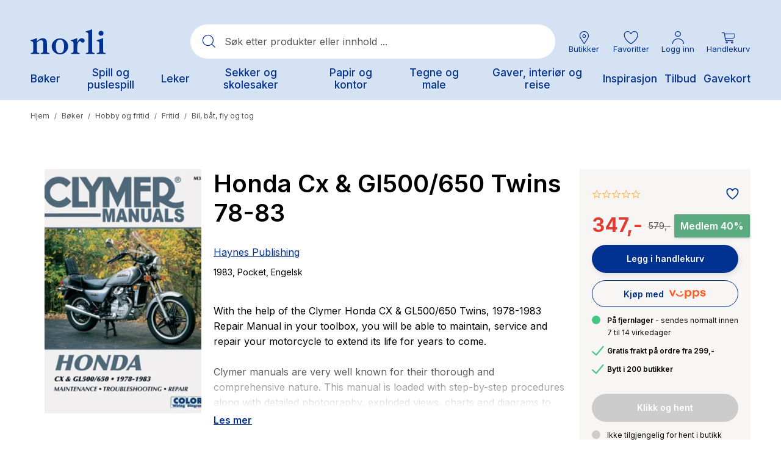

--- FILE ---
content_type: text/html;charset=UTF-8
request_url: https://www.norli.no/boker/hobby-og-fritid/fritid/bil-bat-fly-og-tog/honda-cx-gl500-650-twins-78-83
body_size: 75879
content:
<!DOCTYPE html><html lang="nb-NO" data-image-optimizing-origin="onboard" data-media-backend="https://checkout.norli.no/media/" style="--headerHeight: 164px;"><head>  <meta charset="utf-8"><meta http-equiv="X-UA-Compatible" content="IE=edge"><meta name="viewport" content="width=device-width,initial-scale=1,user-scalable=no"><meta name="theme-color" content="#D5E2F3"><meta name="msapplication-TileColor" content="#003190"><meta name="google-site-verification" content="kcuVRFbVSePSOPVEyxhUwK_8wBXx8ibabs7dPJdu6wg"><link rel="icon" type="image/png" sizes="16x16" href="/static/icons/favicon-16x16.png"><link rel="icon" type="image/png" sizes="32x32" href="/static/icons/favicon-32x32.png"><link rel="mask-icon" href="/static/icons/safari-pinned-tab.svg" color="#003190"><link rel="apple-touch-icon" sizes="57x57" href="/static/icons/icon-57x57.png"><link rel="apple-touch-icon" sizes="180x180" href="/static/icons/apple-touch-icon.png"><link rel="manifest" href="/manifest.json"><title>Honda Cx &amp; Gl500/650 Twins 78-83 av Haynes Publishing (Pocket) - Norli Bokhandel</title><link rel="preconnect" href="https://checkout.norli.no/"><style>@keyframes indicator-checkboxCheck-eCs{0%{opacity:0;width:0;height:0}30%{opacity:1;width:0;height:3px}100%{opacity:1;width:8px;height:3px}}.indicator-root-yDo{align-content:center;align-items:center;display:grid;gap:3rem;height:calc(100% - 6rem);justify-content:center;justify-items:center;margin:3rem 0;width:100%}.indicator-global-JMu{position:fixed;top:0;left:0;margin:0;height:100%;width:100%;z-index:3}.indicator-wrapper-k-A{width:100px;height:100px}.indicator-message-BE0{display:none}.indicator-indicator-9-v{animation-direction:alternate;animation-duration:1.5s;animation-iteration-count:infinite;animation-name:indicator-pulse-waY;animation-timing-function:cubic-bezier(0.4, 0, 0.2, 1)}@keyframes indicator-pulse-waY{0%{filter:grayscale(1);transform:scale(0.75) rotate(-540deg)}100%{filter:grayscale(0);transform:scale(1) rotate(0deg)}}</style><style>@keyframes button-checkboxCheck-fqP{0%{opacity:0;width:0;height:0}30%{opacity:1;width:0;height:3px}100%{opacity:1;width:8px;height:3px}}button{cursor:pointer;touch-action:manipulation;-webkit-user-select:none;-moz-user-select:none;user-select:none;-webkit-appearance:none;-moz-appearance:none;appearance:none;border:1px solid rgba(0,0,0,0);box-sizing:border-box;outline:none}button:disabled{cursor:default;touch-action:none;opacity:.5}button:hover,button:focus{outline:none}.button-root-3yt{font-weight:600;font-family:var(--venia-global-fontFamily-sansSerif);transition-property:background-color,color,box-shadow;transition-duration:.3s;transition-timing-function:ease-in}.button-root-3yt:focus{outline:none}.button-root-3yt:hover:disabled{pointer-events:none}.button-root_normalPriority-xN5{padding:16px 1.5em;font-size:17px;background-color:#fff;box-shadow:2px 2px 10px rgba(0,0,0,.1);border-radius:52px;position:relative;font-weight:600;font-family:var(--venia-global-fontFamily-sansSerif);transition-property:background-color,color,box-shadow;transition-duration:.3s;transition-timing-function:ease-in;padding-right:3.1764705882em}.button-root_normalPriority-xN5::after{content:"0";position:absolute;top:50%;transform:translateY(-50%);font-family:"PearlConvert-Norli-Icons";font-size:20px;width:20px;height:20px;right:.75em}.button-root_normalPriority-xN5:focus{outline:none}.button-root_lowPriority-ZW6{padding:16px 1.5em;font-size:17px;background-color:#1c1c1c;color:#fff;border:1px solid rgba(0,0,0,0);border-radius:52px;font-weight:600;font-family:var(--venia-global-fontFamily-sansSerif);transition-property:background-color,color,box-shadow;transition-duration:.3s;transition-timing-function:ease-in}@media(hover: hover){.button-root_lowPriority-ZW6:hover{background-color:#333;color:#fff}}.button-root_lowPriority-ZW6:active,.button-root_lowPriority-ZW6:focus{background-color:#191919;color:#fff;box-shadow:inset 2px 2px 3px rgba(28,28,28,.15)}.button-root_lowPriority-ZW6:focus{outline:none}.button-root_highPriority-mZk{padding:16px 1.5em;font-size:17px;background-color:#003190;color:#fff;border:1px solid rgba(0,0,0,0);border-radius:52px;box-shadow:2px 3px 10px rgba(28,28,28,.1);position:relative;font-weight:600;font-family:var(--venia-global-fontFamily-sansSerif);transition-property:background-color,color,box-shadow;transition-duration:.3s;transition-timing-function:ease-in;padding-right:3.1764705882em}.button-root_highPriority-mZk::after{content:"0";position:absolute;top:50%;transform:translateY(-50%);font-family:"PearlConvert-Norli-Icons";font-size:20px;width:20px;height:20px;right:.75em}@media(hover: hover){.button-root_highPriority-mZk:hover{background-color:#1a469b;color:#fff}}.button-root_highPriority-mZk:active,.button-root_highPriority-mZk:focus{background-color:#002c82;color:#fff;box-shadow:inset 2px 2px 3px rgba(0,0,0,.15)}.button-root_highPriority-mZk:focus{outline:none}.button-root_lowPriorityNegative-ugo,.button-root_normalPriorityNegative-sqH{padding:16px 1.5em;font-size:17px;background-color:#fff;color:#1c1c1c;border:1px solid #1c1c1c;border-radius:52px;font-weight:600;font-family:var(--venia-global-fontFamily-sansSerif);transition-property:background-color,color,box-shadow;transition-duration:.3s;transition-timing-function:ease-in}@media(hover: hover){.button-root_lowPriorityNegative-ugo:hover,.button-root_normalPriorityNegative-sqH:hover{color:#003190;border:1px solid #003190}}.button-root_lowPriorityNegative-ugo:focus,.button-root_normalPriorityNegative-sqH:focus{outline:none}.button-root_highPriorityNegative-Znc{padding:16px 1.5em;font-size:17px;background-color:rgba(0,0,0,0);color:#003190;border:1px solid #003190;border-radius:52px;font-weight:600;font-family:var(--venia-global-fontFamily-sansSerif);transition-property:background-color,color,box-shadow;transition-duration:.3s;transition-timing-function:ease-in}@media(hover: hover){.button-root_highPriorityNegative-Znc:hover{background-color:#1a469b;color:#fff}}.button-root_highPriorityNegative-Znc:active,.button-root_highPriorityNegative-Znc:focus{background-color:#002c82;color:#fff;box-shadow:inset 2px 2px 3px rgba(28,28,28,.15)}.button-root_highPriorityNegative-Znc:focus{outline:none}.button-content-C-A{color:inherit}</style><style>@keyframes errorView-checkboxCheck-JQr{0%{opacity:0;width:0;height:0}30%{opacity:1;width:0;height:3px}100%{opacity:1;width:8px;height:3px}}.errorView-root-l66{display:flex;align-items:center;justify-content:center;text-align:center;padding:100px 20px}.errorView-content-dJY{display:grid;gap:10px}.errorView-header-KgP{font-size:28px;line-height:38px;font-weight:600}.errorView-message-4SE{margin-bottom:7px}.errorView-button-qJc{padding:16px 1.5em;font-size:17px;background-color:#003190;color:#fff;border:1px solid rgba(0,0,0,0);border-radius:52px;box-shadow:2px 3px 10px rgba(28,28,28,.1);font-weight:600;font-family:var(--venia-global-fontFamily-sansSerif);transition-property:background-color,color,box-shadow;transition-duration:.3s;transition-timing-function:ease-in}@media(hover: hover){.errorView-button-qJc:hover{background-color:#1a469b;color:#fff}}.errorView-button-qJc:active,.errorView-button-qJc:focus{background-color:#002c82;color:#fff;box-shadow:inset 2px 2px 3px rgba(0,0,0,.15)}.errorView-button-qJc:focus{outline:none}</style><style>.button-root-MFn {
    padding-top: calc(0.5rem + 1px); /* TODO @TW: review */
    padding-bottom: calc(0.5rem - 1px); /* TODO @TW: review */
    min-height: 2.5rem;
    transition-duration: 256ms;
    transition-property: background-color, border-color, color;
    transition-timing-function: var(--venia-global-anim-standard);
}

.button-root-MFn:active {
    transition-duration: 128ms;
}

/**
 * Some browsers retain the :hover state after a click, this ensures if a button becomes disabled after
 * being clicked it will be visually disabled.
 */
.button-root-MFn:hover:disabled {
    /* TODO @TW: cannot compose. This may not be possible with two variants. */
    pointer-events: none;
}

.button-root_lowPriority-Qoh {
}

.button-root_normalPriority-1E0 {
}

.button-root_highPriority-UpE {
}

.button-root_lowPriorityNegative-uax,
.button-root_normalPriorityNegative-x-d {
}

.button-root_highPriorityNegative-gwK {
}

.button-content-TD8 {
}
.checkbox-root-hF1 {
    --stroke: var(--venia-global-color-gray-600);
    grid-template-areas: 'input label';
    grid-template-columns: min-content 1fr;
}

.checkbox-input-WEy {
    grid-area: input;

    /* TODO @TW: review, replaces input:disabled. Check if working. */
}

.checkbox-icon-eiW {
    grid-area: input;
}

.checkbox-icon-eiW svg {
    stroke: rgb(var(--stroke));
}

.checkbox-label-wHh {
    grid-area: label;
}

/* When the input is disabled, update the cursor on the sibling label element. */
/* TODO @TW: cannot compose */
.checkbox-input-WEy:disabled ~ .checkbox-label-wHh {
    cursor: default;
}

.checkbox-input-WEy:checked:enabled + .checkbox-icon-eiW {
    --stroke: var(--venia-brand-color-1-700);
}

/* TODO @TW: cannot compose, needs "checked" variant enabled. Cannot combine variants. */
.checkbox-input-WEy:active:enabled,
.checkbox-input-WEy:focus:enabled {
    /* composes: active_shadow-radioActive from global; */
    /* composes: focus_shadow-radioFocus from global; */
    box-shadow: -3px 3px rgb(var(--venia-brand-color-1-100));
    outline: none;
}

.checkbox-input_shimmer-yEr {
}
.radio-root-Mbw {
    grid-template-areas: 'input label';
    grid-template-columns: min-content 1fr;
}

.radio-input-Mgy {
    grid-area: input;
}

.radio-icon-QeD {
    grid-area: input;
}

/* TODO @TW: cannot compose */
.radio-icon-QeD svg {
    /* composes: stroke-gray-600 from global; */
    stroke: rgb(var(--venia-global-color-gray-600));
}

.radio-label-n0x {
    grid-area: label;
}

/* TODO @TW: cannot compose */
.radio-input-Mgy:checked + .radio-icon-QeD svg {
    /* composes: stroke-brand-base from global; */
    stroke: rgb(var(--venia-brand-color-1-700));
}

.radio-input_shimmer-1vi {
}
.field-root-fSe {
}

.field-label-zVe {
    min-height: 2.125rem;
}

.field-input-2Mu {
    padding: calc(0.375rem - 1px) calc(0.625rem - 1px); /* TODO @TW: review */
}

.field-input-2Mu:disabled {
    background: rgb(var(--venia-global-color-gray-100));
    border-color: rgb(var(--venia-global-color-gray-400));
    color: rgb(var(--venia-global-color-gray-darker));
}

.field-optional-EDv {
}
.textArea-input-Rk3 {
}

.textArea-input_shimmer-SJm {
    font-size: 1rem;
}
.textInput-input-PzO {
}

.textInput-input_error-2j1 {
}

.textInput-input_shimmer-BRC {
    font-size: 1rem;
    padding: calc(0.375rem - 1px) calc(0.625rem - 1px);
}
.shimmer-root-N6z {
}

/* TODO @TW: cannot compose */
.shimmer-root-N6z::before {
    content: '';
    position: absolute;
    top: 0;
    left: 0;
    width: var(
        --venia-global-maxWidth
    ); /* TODO @TW: review. this should use TW theme value "maxWidth.site" */
    height: 100%;
    background-image: linear-gradient(
        to right,
        rgb(var(--venia-global-color-gray-50) / 0%) 0%,
        rgb(var(--venia-global-color-gray-50)) 40%,
        rgb(var(--venia-global-color-gray-50) / 0%) 80%,
        rgb(var(--venia-global-color-gray-50) / 0%) 100%
    );
    /* composes: bg-no-repeat from global; */
    background-repeat: none;
    background-size: var(--venia-global-maxWidth) 100%;
    -webkit-animation-name: shimmer-shimmerAnimation-rGT;
    -webkit-animation-duration: 1s;
    -webkit-animation-timing-function: linear;
    -webkit-animation-iteration-count: infinite;
    -webkit-animation-fill-mode: forwards;
    will-change: transform;
}

.shimmer-root_rectangle-Hcb {

    min-height: 1rem;
}

.shimmer-root_button-AUG {
}

.shimmer-root_checkbox-Reu {
}

.shimmer-root_radio-y1q {
}

.shimmer-root_textArea-H8r {

    min-height: 6.75rem;
}

.shimmer-root_textInput-X-e {
}
.breadcrumbs-root-wm7 {
    /* Permanent height to prevent pop-in. */
    /* Show ellipses when overflowing. */
}

.breadcrumbs-text-tTO {
}

.breadcrumbs-divider-oYN {
}

.breadcrumbs-link-FR- {
}

.breadcrumbs-currentCategory-T3w {
}
.filterModalOpenButton-filterButton-qRo {
}
.filterModalOpenButton-shimmer-filterButtonShimmer-k51 {
}
.filterSidebar-root-x-X {
    grid-template-rows: 1fr 7rem;
}

.filterSidebar-body-MjM {
}

.filterSidebar-header-DOQ {
}

.filterSidebar-headerTitle-AWJ {
}

.filterSidebar-action-K4d {
}

/* TODO @TW: cannot compose */
.filterSidebar-action-K4d button {
    /* composes: text-sm from global; */
    font-size: 0.875rem;
    /* composes: no-underline from global; */
    text-decoration: none;
}

.filterSidebar-blocks-6oz {
}

/* TODO @TW: cannot compose */
.filterSidebar-blocks-6oz > li:last-child {
    /* composes: border-b-2 from global; */
    /* composes: border-solid from global; */
    /* composes: border-subtle from global; */
    border-bottom: 2px solid rgb(var(--venia-global-color-border));
}
.image-root-ZSi {
    /*
     * For customization, we provide an empty root.
     * These styles will be applied to the image container.
     */
}

.image-container-dLP {
}

.image-image-f-I {
    /*
     * For customization, we provide an empty image class.
     * These styles will be applied directly to the image itself.
     */
}

.image-loaded-GZ- {

    /* TODO @TW: review (B6) */
    /* composes: visible from global; */
    visibility: visible;
}

.image-notLoaded-thf {

    /* TODO @TW: review (B6) */
    /* composes: invisible from global; */
    visibility: hidden;
}

.image-placeholder-XTV {
}

.image-placeholder_layoutOnly-KCq {
}
.item-root-DV2 {
}

.item-images-zZO {
    grid-template-areas: 'main';
    position: relative;
}

.item-imageContainer-DzC {
    grid-area: main;
}

.item-image-U-P {
    transition: opacity 512ms ease-out;
}

.item-imageLoaded-3ZL {
}

.item-imageNotLoaded-WQY {
}

.item-imagePlaceholder-kqH {
}

.item-actionsContainer-9pP {
    grid-template-columns: auto auto;
}

/* TODO @TW: cannot compose */
.item-actionsContainer-9pP:empty {
    display: none;
}

.item-name-S9z {
}

.item-name-S9z,
.item-price-5Og {
    min-height: 1rem;
}

.item-unavailableContainer-kQZ {
}
.gallery-root-BDi {
    grid-template-areas:
        'actions'
        'items';
}

.gallery-items-mt3 {
    grid-area: items;
    grid-template-columns: repeat(3, 1fr);
}

@media (max-width: 639px) {
    .gallery-items-mt3 {
        grid-template-columns: repeat(2, 1fr);
    }
}
.icon-root-cnm {
    touch-action: manipulation;
}

.icon-icon-P1l {
    fill: var(--fill, none);
    stroke: var(--stroke, rgb(var(--venia-global-color-text)));
}

.icon-icon_desktop-C0k {
}
.productSort-root-F2c {
}

.productSort-menu-JBm {
}

.productSort-menuItem-AxK {
}

.productSort-sortButton-lQQ {
    /* TODO @TW: review (C2). This is fragile to extend. */
}

.productSort-desktopText-mG- {
}

.productSort-sortText-5AR {
}

.productSort-desktopIconWrapper-evU {

    transform: translateX(10px);
}

.productSort-desktopIcon-3Aw {
}

.productSort-mobileText-fbc {
}
.productSort-shimmer-root-VWk {
}

.productSort-shimmer-sortButtonShimmer-aTy {
}
.sortedByContainer-root-BWM {
}

.sortedByContainer-sortText-LvT {
}
.category-root-89q {
}

.category-title-J65 {
}

.category-pagination-W3D {
}

.category-placeholder-eiC {
}

.category-categoryTitle-hxg {
}

.category-heading-cBC {
}

.category-categoryContent-yd9 {
}

.category-categoryInfo-WW8 {
    flex-basis: 100%;
}

.category-headerButtons-ZNv {
    flex-basis: 100%;
}

.category-contentWrapper-2W7 {
}

.category-sidebar-HXv {
}
.richContent-root-CMO h1,
.richContent-root-CMO h2,
.richContent-root-CMO h3,
.richContent-root-CMO h4,
.richContent-root-CMO h5,
.richContent-root-CMO h6 {
    margin-bottom: 0.5rem;
    line-height: 1.25;
}

.richContent-root-CMO h1 {
    margin-top: 0.75rem;
    font-size: 1.875rem;
    font-weight: 400;
}

.richContent-root-CMO h2 {
    margin-top: 1rem;
    font-size: 1.5rem;
    font-weight: 400;
}

.richContent-root-CMO h3 {
    margin-top: 1rem;
    font-size: 1.25rem;
    font-weight: 400;
}

.richContent-root-CMO h4 {
    margin-top: 1rem;
    font-size: 1.125rem;
    font-weight: 600;
}

.richContent-root-CMO h5 {
    margin-top: 1rem;
    font-size: 1rem;
    font-weight: 600;
}

.richContent-root-CMO h6 {
    margin-top: 1rem;
    font-size: 0.875rem;
    font-weight: 600;
}

.richContent-root-CMO p {
    margin-bottom: 1rem;
    line-height: 1.5;
}

.richContent-root-CMO p:last-child {
    margin-bottom: 0;
}

.richContent-root-CMO img {
    max-width: 100%;
    margin: 1rem 0;
}

.richContent-root-CMO ol,
.richContent-root-CMO ul {
    padding-left: 1.5rem;
    margin-top: 1rem;
    margin-bottom: 1rem;
    line-height: 1.5;
}

.richContent-root-CMO p + ol,
.richContent-root-CMO p + ul {
    margin-top: 0;
}

/* TODO @TW: cannot compose */
.richContent-root-CMO ol {
    /* composes: list-decimal from global; */
    list-style-type: decimal;
}

/* TODO @TW: cannot compose */
.richContent-root-CMO ul {
    /* composes: list-disc from global; */
    list-style-type: disc;
}

.richContent-root-CMO a {
    text-decoration: underline;
}

.richContent-root-CMO blockquote {
    margin: 1rem 0;
    font-size: 1.25rem;
    font-style: italic;
}

.richContent-root-CMO table {
    width: 100%;
    text-align: left;
}

.richContent-root-CMO pre {
    padding: 1rem;
    /* composes: border from global; */
    /* composes: border-solid from global; */
    /* composes: border-subtle from global; */
    border: 1px solid rgb(var(--venia-global-color-border));
    /* composes: bg-gray-900 from global; */
    background: rgb(var(--venia-global-color-gray));
}

.richContent-root-CMO .cms-content-important {
    padding: 1rem;
    /* composes: border from global; */
    /* composes: border-solid from global; */
    /* composes: border-subtle from global; */
    border: 1px solid rgb(var(--venia-global-color-border));
    /* composes: bg-gray-900 from global; */
    background: rgb(var(--venia-global-color-gray));
    font-size: 1.125rem;
}

@media (min-width: 800px) {
    .richContent-root-CMO h1 {
        font-size: 3rem;
    }

    .richContent-root-CMO h2 {
        font-size: 2.25rem;
    }

    .richContent-root-CMO h3 {
        font-size: 1.875rem;
    }

    .richContent-root-CMO h4 {
        font-size: 1.5rem;
    }

    .richContent-root-CMO h5 {
        font-size: 1.125rem;
    }

    .richContent-root-CMO h6 {
        font-size: 1rem;
    }
}
.row-root-mMe {
    --leftViewportElement: 0;
    --scrollBarWidth: var(--global-scrollbar-width, 0px);
}

.row-contained-qVK {
    margin-left: auto !important;
    margin-right: auto !important;
    max-width: var(--venia-global-maxWidth);
    width: 100%;
}

.row-fullBleed-RWP {
    width: calc(100vw - var(--scrollBarWidth));
    transform: translateX(-50%);
    margin-left: 50%;
}

.row-videoOverlay-Clz {
    position: absolute;
    top: 0;
    bottom: 0;
    left: 0;
    right: 0;
    z-index: -99;
    transform: translate3d(0, 0, 0);
    -webkit-transform: translate3d(0, 0, 0);
}

.row-root-mMe [id*='jarallax-container'] video,
.row-root-mMe [id*='jarallax-container'] iframe {
    visibility: hidden;
}

@media only screen and (max-width: 768px) {
    .row-root-mMe {
        background-attachment: scroll !important;
    }
}
.image-root-6hD {
    margin: 0;
}
.image-img-rH- {
    max-width: 100%;
    vertical-align: middle;
    display: inline-block;
}

@media (min-width: 48rem) {
    .image-mobileOnly-Biq {
        display: none;
    }
}
.image-shimmer-shimmerRoot-Jwd {
    margin: 1rem 0;
}
.text-root-aN9 {
    display: flex;
    flex-direction: column;
    word-wrap: break-word;
}
.banner-root-G9k {
}
a.banner-link-HGT {
    text-decoration: none;
}
.banner-wrapper-sAT {
    background-clip: padding-box;
    border-radius: inherit;
    overflow-wrap: break-word;
    word-wrap: break-word;
    overflow: hidden;
}
.banner-overlay---S {
    padding: 30px;
    transition: background-color 500ms ease;
    align-items: center;
    display: flex;
    flex-wrap: wrap;
    position: relative;
}

.banner-videoOverlay-A6w {
    position: absolute;
    top: 0;
    bottom: 0;
    left: 0;
    right: 0;
    z-index: 0;
}

.banner-viewportElement-gsg {
    height: 100%;
    width: 1px;
    position: absolute;
    left: var(--leftViewportElement);
    top: 0;
    z-index: -100;
    -webkit-transform: translate3d(0, 0, 0);
}

.banner-content-4du {
    min-height: 50px;
    width: 100%;
}
.banner-button-18m {
    margin: 20px 0 0 0;
    max-width: 100%;
    text-align: inherit;
    transition: opacity 500ms ease;
    word-break: break-word;
    width: 100%;
}
.banner-root-G9k:hover .banner-buttonHover-OZ7 {
    opacity: 1;
}
.banner-buttonHover-OZ7 {
    opacity: 0;
}
.banner-posterOverlay-uBg {
    align-content: center;
    justify-content: center;
}
.banner-posterOverlayHover-PWQ {
    background-color: transparent !important;
}
.banner-collageLeftOverlay--sZ {
    margin-right: auto;
    max-width: 540px;
}
.banner-collageLeftOverlayHover-8Tb {
    background-color: transparent !important;
}
.banner-collageCenteredOverlay-JXZ {
    margin-right: auto;
    margin-left: auto;
    max-width: 540px;
}
.banner-collageCenteredOverlayHover-UQn {
    background-color: transparent !important;
}
.banner-collageRightOverlay-H1H {
    margin-left: auto;
    max-width: 540px;
}
.banner-collageRightOverlayHover-Ysx {
    background-color: transparent !important;
}

.banner-root-G9k [id*='jarallax-container'] video,
.banner-root-G9k [id*='jarallax-container'] iframe,
.banner-root-G9k [id*='jarallax-container'] img {
    margin: auto !important;
    transform: none !important;
}
.banner-shimmer-shimmerRoot-89O {
    display: block;
}

.banner-shimmer-wrapper-44W {
}

.banner-shimmer-overlay-gXJ {
}

.banner-shimmer-content-NDn {
}
.buttonItem-linkButton-6c2 {
    text-decoration: underline;
}
.slider-root-rBs {
    display: block;
    position: relative;
    touch-action: pan-y;
    -webkit-user-select: none;
       -moz-user-select: none;
            user-select: none;
    --leftViewportElement: -99999px;
}
.slider-root-rBs .slick-current {
    --leftViewportElement: 0;
}

.slider-bannerRoot-D3q {
    min-height: inherit;
}
.slider-bannerLink-Bxl {
    min-height: inherit;
}
.slider-bannerWrapper-rmc {
    min-height: inherit;
}
.slider-bannerPosterOverlay-y5f {
    min-height: inherit;
}

.slider-root-rBs .slick-slider {
    min-height: inherit;
}

.slider-root-rBs .slick-list {
    display: block;
    margin: 0;
    overflow: hidden;
    padding: 0;
    position: relative;
    min-height: inherit;
}

.slider-root-rBs .slick-list:focus {
    outline: none;
}

.slider-root-rBs .slick-list.dragging {
    cursor: pointer;
}

.slider-root-rBs .slick-track {
    display: block;
    left: 0;
    margin-left: auto;
    margin-right: auto;
    position: relative;
    top: 0;
    min-height: inherit;
}

.slider-root-rBs .slick-track .slick-slide > div {
    min-height: inherit;
}

.slider-root-rBs .slick-track:before,
.slider-root-rBs .slick-track:after {
    content: '';
    display: table;
}

.slider-root-rBs .slick-track:after {
    clear: both;
}

.slick-loading .slick-track {
    visibility: hidden;
}

.slider-root-rBs .slick-slide {
    display: none;
    float: left;
    height: 100%;
    min-height: inherit;
}

[dir='rtl'] .slider-root-rBs .slick-slide {
    float: right;
}

.slider-root-rBs .slick-slide img {
    display: block;
}
.slider-root-rBs .slick-slide.slick-loading img {
    display: none;
}

.slider-root-rBs .slick-slide.dragging img {
    pointer-events: none;
}

.slick-initialized .slick-slide {
    display: block;
    visibility: hidden;
}

.slick-initialized .slick-slide.slick-active {
    visibility: visible;
}

.slick-loading .slick-slide {
    visibility: hidden;
}

.slider-root-rBs .slick-vertical .slick-loading {
    border: 1px solid transparent;
    display: block;
    height: auto;
}

.slider-root-rBs .slick-slider .slick-track,
.slider-root-rBs .slick-slider .slick-list {
    transform: translate3d(0, 0, 0);
}

.slider-root-rBs .slick-arrow.slick-hidden {
    display: none;
}

.slider-root-rBs .slick-prev {
    left: 1.6rem;
}
.slider-root-rBs .slick-prev:before {
    content: url("data:image/svg+xml;charset=UTF-8, <svg xmlns='http://www.w3.org/2000/svg' width='32px' height='32px' viewBox='0 0 24 24' fill='none' stroke='black' strokeWidth='2' strokeLinecap='round' strokeLinejoin='round'><line x1='19' y1='12' x2='5' y2='12' /><polyline points='12 19 5 12 12 5' /></svg>");
}

.slider-root-rBs .slick-next {
    right: 1.6rem;
}
.slider-root-rBs .slick-next:before {
    content: url("data:image/svg+xml;charset=UTF-8, <svg xmlns='http://www.w3.org/2000/svg' width='32px' height='32px' viewBox='0 0 24 24' fill='none' stroke='black' strokeWidth='2' strokeLinecap='round' strokeLinejoin='round'><line x1='5' y1='12' x2='19' y2='12' /><polyline points='12 5 19 12 12 19' /></svg>");
}

.slider-root-rBs .slick-prev,
.slider-root-rBs .slick-next {
    background: rgba(252, 252, 252, 0.75);
    border: none;
    border-radius: 50px;
    color: transparent;
    cursor: pointer;
    display: block;
    font-size: 0;
    height: 40px;
    line-height: 0;
    opacity: 1;
    outline: none;
    padding: 0;
    position: absolute;
    top: 50%;
    transform: translate(0, -50%);
    width: 40px;
    z-index: 101;
}

.slider-root-rBs .slick-prev:focus-visible,
.slider-root-rBs .slick-next:focus-visible {
    outline: auto;
    outline: -webkit-focus-ring-color auto 1px;
}

.slider-root-rBs .slick-dots {
    display: block;
    list-style: none;
    margin: 0;
    padding: 20px 0 18px 0;
    text-align: center;
    width: 100%;
}
.slider-root-rBs .slick-dots li {
    cursor: pointer;
    display: inline-block;
    height: 15px;
    margin: 0 6px;
    padding: 0;
    position: relative;
    vertical-align: middle;
    width: 15px;
}
.slider-root-rBs .slick-dots li button {
    outline: none;
    background: rgb(var(--venia-global-color-gray-dark));
    filter: brightness(100%);
    border-radius: 10px;
    box-shadow: none;
    cursor: pointer;
    display: block;
    height: 15px;
    padding: 0;
    text-indent: -99999px;
    transition: 0.5s;
    width: 15px;
}
.slider-root-rBs .slick-dots li button:hover {
    filter: brightness(80%);
}
.slider-root-rBs .slick-dots li button:focus {
    outline: 1px solid;
}

.slider-root-rBs .slick-dots li button:active,
.slider-root-rBs .slick-dots li button:focus,
.slider-root-rBs .slick-dots li button:not(.primary) {
    box-shadow: none;
}

.slider-root-rBs .slick-dots li.slick-active button {
    background: #1c1918;
}

.slider-root-rBs .slick-current {
    z-index: 1;
}
.slider-shimmer-shimmerRoot-rAy {
    display: block;
}
.dynamicBlock-root-jVc:empty {
    display: none;
}

.dynamicBlock-root_inline-B62 {
    display: inline-block;
}
.dynamicBlock-shimmer-parent-s6J {
    display: flex;
}

/* Only show one shimmer when multiple dynamic blocks */
.dynamicBlock-shimmer-parent-s6J + .dynamicBlock-shimmer-parent-s6J {
    display: none;
}

.dynamicBlock-shimmer-shimmerRoot-LPj {
    flex: 1;
}

.dynamicBlock-shimmer-wrapper-8KB {
}

.dynamicBlock-shimmer-overlay-jQu {
}

.dynamicBlock-shimmer-content-ULI {
}
.clickable-root-sDL {
}
.linkButton-root-HUs {
}
.pageLoadingIndicator-root-SkO {
}

.pageLoadingIndicator-root_relative-AHC {
}

.pageLoadingIndicator-root_absolute-kYi {
}

.pageLoadingIndicator-indicator_off--T9 {
    transform: translateX(-100%);
    transform-origin: left;
    transition: transform 0.25s linear;
}

.pageLoadingIndicator-indicator_loading-bgd {
    transform: translateX(-25%);
}

.pageLoadingIndicator-indicator_done-8yq {
    transform: translateX(0%);
}
.message-root-6k6 {
}

/* TODO @TW: cannot compose */
.message-root-6k6:empty {
    display: none;
}

.message-root_error-GtK {
}
.trigger-root-00w {
}
.searchBar-root-XJT {

    /* TODO @TW: review (B6) */
    /* composes: hidden from global; */
    display: none;
}

.searchBar-root_open-M-X {

    /* TODO @TW: review (B6) */
    /* composes: grid from global; */
    display: grid;
}

.searchBar-form-6HC {
}

.searchBar-container-Zpf {
}

.searchBar-search-N5z {
}

.searchBar-autocomplete-x93 {
}
.option-root-9Af {
}

.option-title-8KV {
}

.option-selection-2zF {
}

.option-selectionLabel-JfM {
}
.quantityStepper-root-vJR {
    --stroke: var(--venia-global-color-gray-600);
    grid-template-columns: 1fr 4rem 1fr;
}

.quantityStepper-wrap-lkv {
}

/* TODO @TW: cannot compose */
.quantityStepper-label-0V0:not(:focus):not(:active) {
    /* composes: sr-only from global; */
    position: absolute;
    overflow: hidden;
    width: 1px;
    height: 1px;
    clip: rect(0 0 0 0);
    clip-path: inset(100%);
    white-space: nowrap;
}

.quantityStepper-button-oVh {
    stroke: rgb(var(--stroke));
}

.quantityStepper-button-oVh:hover {
    --stroke: rgb(var(--venia-global-color-gray-900));
    border-color: rgb(var(--stroke));
}

/* TODO @TW: cannot compose */
.quantityStepper-button-oVh:disabled,
.quantityStepper-button-oVh:disabled:hover {
    --stroke: rgb(var(--venia-global-color-gray-400));
    /* composes: border-subtle from global; */
    border-color: rgb(var(--venia-global-color-gray-400));
}

.quantityStepper-button_decrement-Ftt {
}

.quantityStepper-button_increment-aXa {
}

.quantityStepper-icon--ig {
    touch-action: manipulation;
}

.quantityStepper-input-tmo {
}
.productFullDetail-root-sXk {
}

@media (min-width: 960px) {
    .productFullDetail-root-sXk {
        grid-template-areas:
            'images title'
            'images errors'
            'images options'
            'images quantity'
            'images cart'
            'images .';
        grid-template-columns: minmax(0, 1.5625fr) minmax(0, 1fr);
        grid-template-rows: repeat(5, min-content) 1fr [fold];
    }

    .productFullDetail-title-DTm {
        grid-template-columns: 1fr max-content;
    }
}

.productFullDetail-section-4j9 {
}

.productFullDetail-sectionTitle-F7F {
}

.productFullDetail-title-DTm {
    grid-area: title;
}

.productFullDetail-productName-NAh {
}

.productFullDetail-productPrice-CnR {
}

.productFullDetail-imageCarousel-wxk {
    grid-area: images;
    grid-column: 1 / 2;
    grid-row: 1 / fold;
}

.productFullDetail-options-DBy {
    grid-area: options;
}

.productFullDetail-formErrors-PEC {
    grid-area: errors;
}

.productFullDetail-quantity-UBR {
    grid-area: quantity;
}

.productFullDetail-quantityTitle-Rkq {
}

.productFullDetail-actions-1o1 {
    grid-area: cart;
}

.productFullDetail-description-sec {
    grid-column: 1 / span 1;
    grid-row: fold / span 1;
}

.productFullDetail-descriptionTitle-5fX {
}

.productFullDetail-details-AGr {
    grid-column: 2 / span 1;
    grid-row: fold / span 1;
}

.productFullDetail-detailsPageBuilder-RnT {
    grid-column: 1 / span 2;
}

.productFullDetail-detailsPageBuilderList-WY1 {
    list-style: none;
}

@media (min-width: 1024px) {
    .productFullDetail-details-AGr {
        align-self: stretch;
        border-top-width: 1px;
        margin: 0;
        padding-left: 1.5rem;
        padding-right: 1.5rem;
    }
}

.productFullDetail-detailsTitle-peO {
}

.productFullDetail-related-Wvk {
    grid-column: 1 / span 2;
}

.productFullDetail-relatedTitle-fMi {
}

.productFullDetail-quantityRoot-DXv {
    grid-template-columns: auto 4rem auto;
}

.productFullDetail-unavailableContainer-XB9 {
}
.productFullDetail-actButton-tFN {
}
.wishlistItem-root-AA0 {
}

.wishlistItem-root_disabled-A6o {
}

.wishlistItem-name-9q3 {
}

.wishlistItem-detail-Agg {
}

.wishlistItem-option-4GI {
}

.wishlistItem-outOfStock-0ww {
}

.wishlistItem-priceContainer-hPw {
}

.wishlistItem-image-urN {
}

.wishlistItem-image_disabled-wWr {
}

.wishlistItem-addToCart-LTB {
}

.wishlistItem-deleteItem-ouW {
}

.wishlistItem-actionWrap-Lkx {
}

.wishlistItem-moreActions-n-D {
    /* Hide actions menu until PWA-1683 */
    /* composes: inline-flex from global; */
}
.password-root-dSI:active {
    --stroke: var(--venia-global-color-gray-700);
}

.password-passwordButton-v9x {

    --stroke: var(--venia-global-color-gray-500);
}

.password-passwordButton-v9x:hover {
    --stroke: var(--venia-global-color-gray-700);
}

.password-passwordButton-v9x:focus {
    --stroke: var(--venia-global-color-gray-700);
}
.googleReCaptcha-root-E8b {
}
.cms-root-KW0 {
}

.cms-heading-sxp {

    /* Medium */
}

.cms-root_empty-U3Y,
.cms-root_1column--u6,
.cms-root_2columnsLeft-Nov,
.cms-root_2columnsRight-cyA,
.cms-root_3columns-BoF,
.cms-root_cmsFullWidth-bCA,
.cms-root_categoryFullWidth-tbj,
.cms-root_productFullWidth-CzL {
}
/* Deprecated in PWA-12.1.0*/

.categoryList-root-DQk {
}

.categoryList-header-QJ2 {
}

.categoryList-title-XmG {
}

.categoryList-content-a1B {
    grid-template-columns: repeat(auto-fit, 6rem);
}
/* Deprecated in PWA-12.1.0*/

.categoryTile-root-wqO {
}

.categoryTile-imageContainer-Lgf {
}

.categoryTile-image-wVv {
    box-shadow: 0 0 0 1px rgb(var(--venia-global-color-border));
}

.categoryTile-image_empty-O-b {
}

.categoryTile-name-Qq1 {
}
.html-root-akk {
    word-wrap: break-word;
}
.html-root-akk img {
    max-width: 100%;
}
</style><style>@keyframes resourceImage-checkboxCheck-LR-{0%{opacity:0;width:0;height:0}30%{opacity:1;width:0;height:3px}100%{opacity:1;width:8px;height:3px}}.resourceImage-previewImage-4VH{filter:blur(var(--blur));opacity:0 !important;transition:opacity .2s ease-out;will-change:var(--resourceImage--will-change, none)}.resourceImage-previewImage-4VH.resourceImage-show-JQM{opacity:1 !important}.resourceImage-largeImage-KqQ{opacity:0 !important;transition:opacity .2s ease-out;will-change:var(--resourceImage--will-change, none)}.resourceImage-largeImage-KqQ.resourceImage-show-JQM{opacity:1 !important}</style><style>@keyframes image-checkboxCheck-84I{0%{opacity:0;width:0;height:0}30%{opacity:1;width:0;height:3px}100%{opacity:1;width:8px;height:3px}}.image-root-l4a{position:relative}.image-container-cBG{display:block;position:relative}.image-loaded-f8I{position:absolute;left:0;top:0;height:100%;width:100%;visibility:visible;-o-object-fit:cover;object-fit:cover}.image-notLoaded-laO{position:absolute;left:0;top:0;height:100%;width:100%;visibility:hidden;-o-object-fit:cover;object-fit:cover}.image-imageIcon-VBW{display:none}.image-placeholder-xpG{position:relative;left:0;top:0;background-color:rgba(0,0,0,0)}.image-placeholder_layoutOnly-tCv{position:relative;left:0;top:0}</style><style>@import url(https://fonts.googleapis.com/css2?family=Inter:wght@400..700&display=swap);</style><style>@keyframes index-checkboxCheck-SOm{0%{opacity:0;width:0;height:0}30%{opacity:1;width:0;height:3px}100%{opacity:1;width:8px;height:3px}0%{opacity:0;width:0;height:0}30%{opacity:1;width:0;height:3px}100%{opacity:1;width:8px;height:3px}}.index-extendedBackground-2W0{border-image-source:linear-gradient(90deg, #f7f6f5, #f7f6f5);border-image-slice:0 fill;border-image-outset:0 100vw;border-image-repeat:stretch}@media(max-width: 63.99em){.index-headerCover-UuK{margin-top:54px;padding-top:40px}}.index-profileBackButton-ySu{display:none}@media(min-width: 64em){.index-profileBackButton-ySu{display:block;font-size:18px;line-height:45px;position:absolute;top:0;left:-4px}.index-profileBackButton-ySu:before{content:"7";font-family:"PearlConvert-Norli-Icons";font-size:24px;vertical-align:middle;position:relative;left:0;top:-1px;transition:left .3s ease}.index-profileBackButton-ySu:hover:before{left:-3px}}@keyframes index-hide-message-Cob{0%{opacity:1;max-height:102px}50%{opacity:1}100%{opacity:0;max-height:0}}.index-successMessage-1by{position:relative;display:flex;align-items:flex-end;overflow:hidden;animation:index-hide-message-Cob .6s ease 4.4s forwards}.index-successMessage-1by div{width:100%;padding:15px 20px 13px;font-size:16px;line-height:22px;text-align:center;background-color:rgba(68,200,129,.5)}.index-successMessage-1by div:before{content:"C";font-family:"PearlConvert-Norli-Icons";font-size:30px;display:inline-block;vertical-align:middle;margin-right:5px;position:relative;top:-2px}@media(min-width: 67.6875em){.index-itemHover-5Hl{--spread: var(--itemHover-spread, 15px);z-index:0;outline:calc(var(--spread)/2) solid #fff;transition:all .25s ease-out,z-index .1s step-end}.index-itemHover-5Hl:hover{z-index:1;outline:var(--spread) solid #fff;box-shadow:calc(var(--spread)/3) calc(var(--spread)/3) calc(var(--spread)*2) var(--spread) rgba(0,0,0,.12)}}@keyframes index-checkboxCheck-SOm{0%{opacity:0;width:0;height:0}30%{opacity:1;width:0;height:3px}100%{opacity:1;width:8px;height:3px}}@font-face{font-family:"PearlConvert-Norli-Icons";font-style:normal;font-weight:normal;font-display:block;src:url(/fonts/PearlConvert-Norli-Icons-v1.11.woff2) format("woff2"),url(/fonts/PearlConvert-Norli-Icons-v1.11.woff) format("woff")}@keyframes index-checkboxCheck-SOm{0%{opacity:0;width:0;height:0}30%{opacity:1;width:0;height:3px}100%{opacity:1;width:8px;height:3px}}:root{--venia-border: rgba(0, 0, 0, 0.15);--venia-swatch-bg: #f4f4f4;--base-z-index: 906}*{box-sizing:border-box}* input[type=checkbox]:focus,* input[type=checkbox]:active{box-shadow:none}html{background-color:RGB(var(--venia-global-color-gray-50));font-size:100%;font-weight:var(--venia-global-fontWeight-normal);line-height:var(--venia-global-lineHeight-100);-moz-osx-font-smoothing:grayscale;-webkit-font-smoothing:antialiased}body,button,input,select,textarea{color:RGB(var(--venia-global-color-text));font-family:var(--venia-global-fontFamily-sansSerif)}body{background-color:#fff;margin:0;padding:0}h1,h2,h3,h4,h5,h6{font-size:var(--venia-global-fontSize-200);font-weight:var(--venia-global-fontWeight-normal);margin:0}h1{font-size:var(--venia-global-fontSize-600)}h2{font-size:var(--venia-global-fontSize-400)}a{color:currentColor;text-decoration:none}p{margin:0}dl,ol,ul{list-style-type:none;margin:0;padding:0}dd,dt{margin:0}button{background:none;border:0;cursor:pointer;font-size:100%;padding:0;touch-action:manipulation;-webkit-user-select:none;-moz-user-select:none;user-select:none;-webkit-appearance:none}button:disabled{cursor:default;touch-action:none}figure{margin:0}a:focus-visible,button:focus-visible{outline:2px solid #44c881}.accessibility-hidden{position:absolute !important;height:1px;width:1px;overflow:hidden;clip:rect(1px, 1px, 1px, 1px)}.rheostat{position:relative;overflow:visible}.handleContainer{position:absolute;width:calc(100% - 16px);height:10px;top:0;left:-1px}.DefaultHandle_handle{outline:none}.DefaultHandle_handle:after:focus{background-color:#adc7e8}.DefaultHandle_handle__horizontal{width:44px;height:44px;position:absolute;top:50%;transform:translateY(-50%);border:0;z-index:2}.DefaultHandle_handle__horizontal:after{display:block;content:"";width:18px;height:18px;position:absolute;left:0;top:50%;transform:translateY(-50%);background-color:#003190;border-radius:50%;box-shadow:0 0 0 1px rgba(255,255,255,.8);z-index:1}.DefaultHandle_handle__horizontal:after:before{content:"";font-family:"PearlConvert-Norli-Icons";position:absolute;width:44px;height:44px;left:50%;right:50%;transform:translate(-50%, -50%)}.DefaultHandle_handle__horizontal:before{display:block;content:""}.DefaultHandle_handle__disabled:after{opacity:.5}.DefaultProgressBar_progressBar{position:absolute}.DefaultProgressBar_background__horizontal{position:absolute;top:0;height:10px;background-color:#003190}.DefaultBackground{width:100%;position:relative}.DefaultBackground_background__horizontal{width:100%;position:relative;width:100%;height:10px;border-radius:5px;top:0;left:0;background-color:#f7f6f5;box-shadow:inset 1px 1px 2px rgba(0,0,0,.15)}@media(min-width: 48em){html{overflow-x:hidden}html.bodyIsHidden{overflow:hidden;scrollbar-gutter:stable}}:root{-webkit-text-size-adjust:100%}h1,h2,h3,h4,h5,h6{font-family:var(--venia-global-fontFamily-sansSerif);font-weight:600}h1{font-size:24px;line-height:1;margin-bottom:10px}@media(min-width: 64em){h1{font-size:36px;margin-bottom:20px}}@media(min-width: 78.375em){h1{font-size:45px;margin-bottom:30px}}h2{font-size:var(--global__h2--font-size, var(--venia-global-fontSize-400))}b,strong{font-weight:600}@media(min-width: 0em){.mainPage{padding-left:20px;padding-right:20px}}@media(min-width: 64em){.mainPage{padding-left:40px;padding-right:40px}}@media(min-width: 78.375em){.mainPage{padding-left:50px;padding-right:50px}}@media(min-width: 120em){.mainPage{padding-left:160px;padding-right:160px}}.full-width-row,div.full-width-row{width:auto !important;max-width:inherit !important;min-width:100% !important;overflow:hidden}@media(min-width: 0em){.full-width-row,div.full-width-row{margin-left:-20px !important;margin-right:-20px !important}}@media(min-width: 64em){.full-width-row,div.full-width-row{margin-left:-40px !important;margin-right:-40px !important}}@media(min-width: 78.375em){.full-width-row,div.full-width-row{margin-left:-50px !important;margin-right:-50px !important}}@media(min-width: 120em){.full-width-row,div.full-width-row{margin-left:-160px !important;margin-right:-160px !important}.full-width-row,div.full-width-row{margin-right:calc((1600px - 100vw)/2) !important;margin-left:calc((1600px - 100vw)/2) !important}}@media(max-width: 47.99em){.full-width-row-mobile,div.full-width-row-mobile{width:auto !important;max-width:inherit !important;min-width:100% !important;overflow:hidden;margin-left:-20px !important;margin-right:-20px !important}}.special-category>div{padding:0 !important}.special-category>div>div[style]{flex-wrap:nowrap}.footerLinkHelp,.footerLinkClub{border-top:none !important}.footerLinkHelp a,.footerLinkClub a{padding:13px 20px 13px 0 !important}.footerLinkHelp:after,.footerLinkClub:after{display:none}.footerLinkHelp{margin-top:30px}.footerLinkHelp a{display:flex !important;align-items:center}.footerLinkHelp a:before{content:"i";font-family:"PearlConvert-Norli-Icons";font-size:25px;margin-right:11px}.footerLinkHelp a:after{display:none}.footerLinkClub a{display:flex !important;align-items:center}.footerLinkClub a:before{content:"?";font-family:"PearlConvert-Norli-Icons";font-size:25px;margin-right:11px}.footerLinkClub a:after{display:none}ul.mediumWidth{grid-template-columns:repeat(2, 1fr)}.cmsNoResultsText>div{text-align:center;line-height:1.3;padding:40px 0}@media(min-width: 0em)and (max-width: 63.99em){.cmsNoResultsText>div{background-color:#f7f6f5;box-shadow:-20px 0 0 #f7f6f5,20px 0 0 #f7f6f5}}@media(max-width: 63.99em){.cmsNoResultsText>div{margin-left:-20px;margin-right:-20px}}@media(min-width: 64em){.cmsNoResultsText>div{margin-top:60px}}.cmsNoResultsText>div h1,.cmsNoResultsText>div h2{font-size:20px;line-height:1.3;font-weight:600;margin-bottom:20px}@media(min-width: 64em){.cmsNoResultsText>div h1,.cmsNoResultsText>div h2{font-size:36px}}@media(min-width: 78.375em){.cmsNoResultsText>div h1,.cmsNoResultsText>div h2{font-size:45px}}.cmsNoResultsText>div p{font-size:14px;color:#333}@media(min-width: 64em){.cmsNoResultsText>div p{font-size:16px}}@media(min-width: 78.375em){.cmsNoResultsText>div p{font-size:20px}}.cmsPopularCategories{margin:36px -20px 16px}@media(min-width: 64em){.cmsPopularCategories{margin:30px 0 70px;text-align:center}}.cmsPopularCategories>div h3{font-size:20px;line-height:26px;margin-bottom:10px;text-align:var(--titledList__headline--text-align, inherit);padding:0 20px;margin-bottom:20px}@media(min-width: 64em){.cmsPopularCategories>div h3{font-size:26px;margin-bottom:20px}}@media(min-width: 78.375em){.cmsPopularCategories>div h3{font-size:30px;line-height:1;margin-bottom:25px}}@media(min-width: 64em){.cmsPopularCategories>div h3{margin-bottom:40px}}@media(max-width: 63.99em){.cmsPopularCategories>div h3+div{display:grid;overflow-x:scroll;-ms-overflow-style:none;overflow:-moz-scrollbars-none;scrollbar-width:none;grid-auto-flow:column}.cmsPopularCategories>div h3+div::-webkit-scrollbar{display:none}.cmsPopularCategories>div h3+div:before{content:"";display:block;width:20px}.cmsPopularCategories>div h3+div:after{content:"";display:block;width:12px}}.cmsPopularCategories button{padding:16px 1.5em;font-size:17px;background-color:rgba(0,0,0,0);color:#003190;border:1px solid #003190;border-radius:52px;box-shadow:none;padding:15px 16px;font-size:15px;white-space:nowrap;position:relative;font-weight:600;font-family:var(--venia-global-fontFamily-sansSerif);transition-property:background-color,color,box-shadow;transition-duration:.3s;transition-timing-function:ease-in}.cmsPopularCategories button::after{content:"";position:absolute;top:50%;transform:translateY(-50%);font-family:"PearlConvert-Norli-Icons";font-size:20px;width:20px;height:20px;right:.75em}@media(hover: hover){.cmsPopularCategories button:hover{background-color:#1a469b;color:#fff}}.cmsPopularCategories button:active,.cmsPopularCategories button:focus{background-color:#002c82;color:#fff;box-shadow:inset 2px 2px 3px rgba(28,28,28,.15)}.cmsPopularCategories button:focus{outline:none}@media(max-width: 63.99em){.cmsPopularCategories button{border:0;font-size:14px;background:#f7f6f5;padding:10px 14px;height:40px}.cmsPopularCategories button:hover,.cmsPopularCategories button:focus,.cmsPopularCategories button:active{background:#f7f6f5;color:#003190;box-shadow:none}}@keyframes checkboxCheck{0%{opacity:0;width:0;height:0}30%{opacity:1;width:0;height:3px}100%{opacity:1;width:8px;height:3px}}@keyframes addToFavourites{0%{transform:scale(1.1)}20%{transform:scale(1.3)}100%{transform:scale(1)}}.norliPluss-intro{max-width:500px;margin:40px auto;font-size:14px;line-height:1.6}.norliPluss-columnWrapper .norliPluss-listWrapper{background:#f7f6f5;margin:0 -20px;padding:20px;font-size:14px}.norliPluss-columnWrapper .norliPluss-listWrapper h3{text-align:center;font-size:14px;display:grid;grid-template-columns:1fr auto 1fr;gap:10px;align-items:center}.norliPluss-columnWrapper .norliPluss-listWrapper h3:before,.norliPluss-columnWrapper .norliPluss-listWrapper h3:after{content:"";display:block;border-bottom:1px solid rgba(0,0,0,.1)}.norliPluss-columnWrapper .norliPluss-listWrapper ul{list-style-type:none;padding-left:25px;margin:0}.norliPluss-columnWrapper .norliPluss-listWrapper ul li{position:relative;margin-top:20px}.norliPluss-columnWrapper .norliPluss-listWrapper ul li:before{content:"C";font-family:"PearlConvert-Norli-Icons";position:absolute;font-size:36px;left:-30px;top:0}.norliPluss-columnWrapper .norliPluss-listWrapper ul li h4{font-size:18px}@media(min-width: 64em){.norliPluss-columnWrapper .norliPluss-listWrapper{padding:55px}}.norliPluss-columnWrapper .norliPluss-image{margin:0 -20px;height:375px}.norliPluss-columnWrapper .norliPluss-image img{width:100%;height:100%;-o-object-fit:cover;object-fit:cover}@media(min-width: 64em){.norliPluss-standalone .norliPluss-intro{font-size:16px;margin:80px auto}}@media(min-width: 78.375em){.norliPluss-standalone .norliPluss-intro{font-size:20px}}@media(min-width: 64em){.norliPluss-standalone .norliPluss-columnWrapper>div{display:grid !important;grid-template-columns:1fr 1fr;-moz-column-gap:20px;column-gap:20px;margin-bottom:60px}.norliPluss-standalone .norliPluss-columnWrapper .norliPluss-listWrapper{margin:0;font-size:16px}.norliPluss-standalone .norliPluss-columnWrapper .norliPluss-listWrapper h3{font-size:18px}.norliPluss-standalone .norliPluss-columnWrapper .norliPluss-listWrapper ul li h4{font-size:24px}.norliPluss-standalone .norliPluss-columnWrapper .norliPluss-image{margin:0;height:100%}}@media(max-width: 47.99em){.norliPluss-standalone .norliPluss-buttonWrapper{position:fixed;bottom:0;left:0;right:0;padding:30px 20px 20px;z-index:1}.norliPluss-standalone .norliPluss-buttonWrapper:before{content:"";position:absolute;bottom:0;left:0;width:100%;height:100%;background:linear-gradient(to top, #fff, transparent)}}.norliPluss-standalone .norliPluss-buttonWrapper button{width:335px}.authorBottomDescriptionRow,.cms-article-row{margin:0 -20px}@media(min-width: 48em){.authorBottomDescriptionRow,.cms-article-row{margin:0 -10px}}.authorBottomDescriptionRow .authorBottomDescriptionColumn,.authorBottomDescriptionRow .pagebuilder-column,.cms-article-row .authorBottomDescriptionColumn,.cms-article-row .pagebuilder-column{background-color:#f7f6f5;padding:30px 20px;margin:20px 0 0}.authorBottomDescriptionRow .authorBottomDescriptionColumn figure,.authorBottomDescriptionRow .pagebuilder-column figure,.cms-article-row .authorBottomDescriptionColumn figure,.cms-article-row .pagebuilder-column figure{margin:0 auto 40px;width:220px;filter:drop-shadow(5px 5px 25px rgba(0, 0, 0, 0.15))}.authorBottomDescriptionRow .authorBottomDescriptionColumn h2,.authorBottomDescriptionRow .pagebuilder-column h2,.cms-article-row .authorBottomDescriptionColumn h2,.cms-article-row .pagebuilder-column h2{margin-bottom:30px}.authorBottomDescriptionRow .authorBottomDescriptionColumn button,.authorBottomDescriptionRow .pagebuilder-column button,.cms-article-row .authorBottomDescriptionColumn button,.cms-article-row .pagebuilder-column button{padding:16px 1.5em;font-size:17px;background-color:#003190;color:#fff;border:1px solid rgba(0,0,0,0);border-radius:52px;box-shadow:2px 3px 10px rgba(28,28,28,.1);padding:14px 36px;margin-top:20px;position:relative;font-weight:600;font-family:var(--venia-global-fontFamily-sansSerif);transition-property:background-color,color,box-shadow;transition-duration:.3s;transition-timing-function:ease-in}.authorBottomDescriptionRow .authorBottomDescriptionColumn button::before,.authorBottomDescriptionRow .pagebuilder-column button::before,.cms-article-row .authorBottomDescriptionColumn button::before,.cms-article-row .pagebuilder-column button::before{content:"";position:absolute;top:50%;transform:translateY(-50%);font-family:"PearlConvert-Norli-Icons";font-size:24px;width:24px;height:24px;line-height:1;font-weight:normal;left:1rem}.authorBottomDescriptionRow .authorBottomDescriptionColumn button::after,.authorBottomDescriptionRow .pagebuilder-column button::after,.cms-article-row .authorBottomDescriptionColumn button::after,.cms-article-row .pagebuilder-column button::after{content:"";position:absolute;top:50%;transform:translateY(-50%);font-family:"PearlConvert-Norli-Icons";font-size:20px;width:20px;height:20px;right:.75em}@media(hover: hover){.authorBottomDescriptionRow .authorBottomDescriptionColumn button:hover,.authorBottomDescriptionRow .pagebuilder-column button:hover,.cms-article-row .authorBottomDescriptionColumn button:hover,.cms-article-row .pagebuilder-column button:hover{background-color:#1a469b;color:#fff}}.authorBottomDescriptionRow .authorBottomDescriptionColumn button:active,.authorBottomDescriptionRow .authorBottomDescriptionColumn button:focus,.authorBottomDescriptionRow .pagebuilder-column button:active,.authorBottomDescriptionRow .pagebuilder-column button:focus,.cms-article-row .authorBottomDescriptionColumn button:active,.cms-article-row .authorBottomDescriptionColumn button:focus,.cms-article-row .pagebuilder-column button:active,.cms-article-row .pagebuilder-column button:focus{background-color:#002c82;color:#fff;box-shadow:inset 2px 2px 3px rgba(0,0,0,.15)}.authorBottomDescriptionRow .authorBottomDescriptionColumn button:focus,.authorBottomDescriptionRow .pagebuilder-column button:focus,.cms-article-row .authorBottomDescriptionColumn button:focus,.cms-article-row .pagebuilder-column button:focus{outline:none}@media(min-width: 48em){.authorBottomDescriptionRow .authorBottomDescriptionColumn,.authorBottomDescriptionRow .pagebuilder-column,.cms-article-row .authorBottomDescriptionColumn,.cms-article-row .pagebuilder-column{margin:20px 10px 0}}@media(min-width: 64em){.authorBottomDescriptionRow .authorBottomDescriptionColumn,.authorBottomDescriptionRow .pagebuilder-column,.cms-article-row .authorBottomDescriptionColumn,.cms-article-row .pagebuilder-column{padding:50px;display:grid !important;align-content:start;grid-template-areas:"image ." "image ." "image ." "image ." "image ."}.authorBottomDescriptionRow .authorBottomDescriptionColumn>*,.authorBottomDescriptionRow .pagebuilder-column>*,.cms-article-row .authorBottomDescriptionColumn>*,.cms-article-row .pagebuilder-column>*{grid-column-start:2}.authorBottomDescriptionRow .authorBottomDescriptionColumn figure,.authorBottomDescriptionRow .pagebuilder-column figure,.cms-article-row .authorBottomDescriptionColumn figure,.cms-article-row .pagebuilder-column figure{grid-area:image;grid-column-start:1;margin:0 40px 0 0}}@media(max-width: 47.99em){div.cms-category-top{margin-left:-20px !important;margin-right:-20px !important;width:auto !important;overflow-y:auto;-ms-overflow-style:none;overflow:-moz-scrollbars-none;scrollbar-width:none}div.cms-category-top::-webkit-scrollbar{display:none}}div.cms-category-top>div[style]{display:grid !important;grid-template-columns:1fr 1fr;gap:8px}@media(min-width: 48em){div.cms-category-top>div[style]{gap:20px}}.cms-category-top1 figure{width:100%}@media(max-width: 47.99em){.cms-category-top-banner{width:330px;text-align:center}}@media(min-width: 48em){.cms-category-top-banner a>div>div[style]{min-height:212px !important}}@media(max-width: 47.99em){div.cms-banner-block{margin-left:-20px !important;margin-right:-20px !important;width:auto}}@media(min-width: 64em){div.cms-banner-block div[class^=columnGroup],div.cms-banner-block div[class^=columnLine]{display:grid !important;grid-gap:10px;grid-auto-flow:column;grid-auto-columns:minmax(0, 1fr)}div.cms-banner-block div[class^=columnGroup] .pagebuilder-column,div.cms-banner-block div[class^=columnLine] .pagebuilder-column{width:auto !important}}@media(max-width: 47.99em){.cms-banner-small,.cms-banner-medium,.cms-banner-tall{margin-top:2px !important;margin-bottom:2px !important}.cms-banner-small div[style*=min-height]>div[style*=min-height],.cms-banner-medium div[style*=min-height]>div[style*=min-height],.cms-banner-tall div[style*=min-height]>div[style*=min-height]{padding:16px;min-height:unset !important;height:100%}.cms-banner-small div[style*=width],.cms-banner-medium div[style*=width],.cms-banner-tall div[style*=width]{padding:0 !important}.cms-banner-small>a>div[style*=min-height]{height:80px !important;min-height:unset !important}.cms-banner-small>a>div[style*=min-height] div[style*=width]+div{display:none}.cms-banner-medium>a>div[style*=min-height]{height:160px !important;min-height:unset !important}.cms-banner-tall>a>div[style*=min-height]{height:160px !important;min-height:unset !important}}.cms-category-top-banner-light-on-dark{color:#fff}@media(max-width: 47.99em){.cms-category-top-banner-light-on-dark p{font-size:14px}}.cms-category-top-banner-light-on-dark h2{margin-bottom:0 !important;margin-top:6px}@media(max-width: 47.99em){.pagebuilder-column-group{flex-wrap:wrap}.pagebuilder-column{width:100% !important;margin-left:0 !important;margin-right:0 !important}}.pagebuilder-column img{max-width:100%}@media(max-width: 47.99em){.pagebuilder-mobile-hidden{display:none}}@media(min-width: 48em){.pagebuilder-mobile-only{display:none}}.divider-heading{display:grid;grid-auto-flow:column;grid-template-columns:1fr auto 1fr;grid-gap:12px;align-items:center;margin-bottom:38px !important}.divider-heading:before,.divider-heading:after{content:" ";height:1px;width:100%;background-color:rgba(0,0,0,.1)}.cms-banner-row-round{padding:24px 0}.cms-banner-row-round.cms-banner-row-round-blue img{background-color:#85d7fa}.cms-banner-row-round.cms-banner-row-round-grey img{background-color:#f7f6f5}@media(max-width: 67.6775em){.cms-banner-row-round .pagebuilder-column-line{overflow-x:auto;margin-right:-20px;margin-left:-20px;width:auto !important}}.cms-banner-row-round .pagebuilder-column-line>.pagebuilder-column{margin:0 auto;gap:10px;flex-direction:row !important;justify-content:space-between !important}@media(max-width: 67.6775em){.cms-banner-row-round .pagebuilder-column-line>.pagebuilder-column{padding-left:20px;padding-right:20px;overflow-y:auto;-ms-overflow-style:none;overflow:-moz-scrollbars-none;scrollbar-width:none;grid-auto-columns:unset}.cms-banner-row-round .pagebuilder-column-line>.pagebuilder-column::-webkit-scrollbar{display:none}}.cms-banner-row-round figure{width:94px;background-color:#fff;flex-shrink:0}@media(min-width: 67.6875em){.cms-banner-row-round figure{width:100%;max-width:175px;flex-shrink:1}}.cms-banner-row-round figure a{text-decoration:none}.cms-banner-row-round figure a:hover{text-decoration:underline}.cms-banner-row-round figure picture{position:absolute;top:0;left:0;bottom:0;right:0;overflow:hidden;border-radius:50%;display:block;box-shadow:5px 5px 10px rgba(0,0,0,.1)}.cms-banner-row-round figure img{width:94px;-o-object-fit:cover;object-fit:cover;display:block}@media(min-width: 67.6875em){.cms-banner-row-round figure img{width:175px}}.cms-banner-row-round figure figcaption{margin-top:16px;font-size:12px;line-height:20px;word-break:break-word}@media(min-width: 67.6875em){.cms-banner-row-round figure figcaption{font-size:16px;line-height:26px}}@media(max-width: 47.99em){.cms-banner-block .cms-banner-row-round{padding:24px}}.cms-recommendations-1{position:relative;z-index:5}.cms-recommendations-2{position:relative;z-index:4}.cms-recommendations-3{position:relative;z-index:3}.cms-recommendations-4{position:relative;z-index:2}.cms-recommendations-5{position:relative;z-index:1}.cms-top-text-bar{padding:7px 25px;font-size:13px;line-height:20px;text-align:center;position:relative}@media(min-width: 78.375em){.cms-top-text-bar{font-size:15px}}.cms-top-text-bar a:before{content:"";position:absolute;left:0;right:0;top:0;bottom:0}.cms-book-of-the-month{max-width:100% !important}.cms-book-of-the-month div[class^=columnLine],.cms-book-of-the-month .pagebuilder-column-line{justify-content:center !important;flex-wrap:wrap}@media(min-width: 64em){.cms-book-of-the-month div[class^=columnLine],.cms-book-of-the-month .pagebuilder-column-line{display:grid !important;grid-template-columns:calc(25% - 30px) 1fr calc(25% - 30px);-moz-column-gap:20px;column-gap:20px}}.cms-book-of-the-month h2{font-size:12px !important;color:#fff;padding:5px 6px;background-color:#5caa7f;position:absolute;top:0;left:0;box-shadow:0px 3px 7px rgba(0,0,0,.05),1px 1px 3px rgba(0,0,0,.15)}@media(min-width: 64em){.cms-book-of-the-month h2{font-size:16px !important;padding:12px}}.cms-book-of-the-month .cms-book-of-the-month-image{width:100% !important}.cms-book-of-the-month .cms-book-of-the-month-image figure{width:180px;margin:0 auto 30px}.cms-book-of-the-month .cms-book-of-the-month-image figure img{-o-object-fit:contain;object-fit:contain;filter:drop-shadow(5px 5px 25px rgba(0, 0, 0, 0.15))}@media(min-width: 64em){.cms-book-of-the-month .cms-book-of-the-month-image figure{width:100%;margin:0;padding:0 20px 0 10px}}@media(min-width: 87.5em){.cms-book-of-the-month .cms-book-of-the-month-image figure{padding:10px 20px 10px 10px}}.cms-book-of-the-month .cms-book-of-the-month-description{color:#333;width:100% !important;max-width:640px}@media(min-width: 64em){.cms-book-of-the-month .cms-book-of-the-month-description{padding-right:40px;max-width:unset}}.cms-book-of-the-month .cms-book-of-the-month-description h3{color:#1c1c1c;font-size:20px !important;margin-bottom:20px;text-align:center}@media(min-width: 64em){.cms-book-of-the-month .cms-book-of-the-month-description h3{font-size:26px !important;text-align:left}}@media(min-width: 78.375em){.cms-book-of-the-month .cms-book-of-the-month-description h3{font-size:32px !important;margin-bottom:24px}}.cms-book-of-the-month .cms-book-of-the-month-description p{font-size:14px;line-height:1.6;margin-bottom:20px}@media(min-width: 87.5em){.cms-book-of-the-month .cms-book-of-the-month-description p{font-size:20px}}.cms-book-of-the-month .cms-book-of-the-month-cta{text-align:center;width:100% !important}.cms-book-of-the-month .cms-book-of-the-month-cta ul{list-style-type:none;display:grid;grid-template-columns:1fr 1fr;margin:0 auto 30px;padding:0;justify-content:center}@media(min-width: 64em){.cms-book-of-the-month .cms-book-of-the-month-cta ul{margin-bottom:40px}}.cms-book-of-the-month .cms-book-of-the-month-cta ul li{font-size:12px;text-align:left;white-space:nowrap}@media(min-width: 64em){.cms-book-of-the-month .cms-book-of-the-month-cta ul li{font-size:14px}}.cms-book-of-the-month .cms-book-of-the-month-cta ul li strong{display:block;font-size:24px;margin-top:5px}@media(min-width: 64em){.cms-book-of-the-month .cms-book-of-the-month-cta ul li strong{font-size:32px}}.cms-book-of-the-month .cms-book-of-the-month-cta ul li:first-of-type{position:relative;justify-self:end;padding:0 22px 0 0}.cms-book-of-the-month .cms-book-of-the-month-cta ul li:first-of-type:after{content:"";position:absolute;top:5px;bottom:0;right:0;border-right:1px solid rgba(0,0,0,.1)}.cms-book-of-the-month .cms-book-of-the-month-cta ul li:first-of-type strong{color:#5caa7f}.cms-book-of-the-month .cms-book-of-the-month-cta ul li:nth-of-type(2){padding:0 0 0 22px}.cms-book-of-the-month .cms-book-of-the-month-cta ul li:nth-of-type(2) strong{color:#1c1c1c;font-weight:400}.cms-book-of-the-month .cms-book-of-the-month-cta button{padding:13px 40px;font-size:14px}.cms-book-of-the-month .cms-book-of-the-month-cta button:after{display:none}@media(min-width: 64em){.cms-book-of-the-month .cms-book-of-the-month-cta button{font-size:16px;width:260px}}ul.new-usp{--icon-size: 30px;--text-size: 11px;--margin: 16px;--gap: 9px;padding:0 !important;margin:var(--margin) auto !important;list-style-type:none !important;display:flex;gap:var(--gap);overflow-x:auto;-ms-overflow-style:none;overflow:-moz-scrollbars-none;scrollbar-width:none}ul.new-usp::-webkit-scrollbar{display:none}@media(min-width: 48em){ul.new-usp{justify-content:center}}@media(min-width: 64em){ul.new-usp{--text-size: 12px;--icon-size: 35px;--margin: 24px;--gap: 36px}}@media(max-width: 47.99em){ul.new-usp li:first-child{margin-left:var(--margin)}ul.new-usp li:last-child{margin-right:var(--margin)}}ul.new-usp li a{border-radius:var(--icon-size);overflow:hidden;text-decoration:none;background-color:#f7f6f5;color:#1c1c1c;display:flex;align-items:center;gap:8px;padding-right:8px;font-size:var(--text-size);font-weight:500;white-space:nowrap}ul.new-usp li a:before{content:"";width:var(--icon-size);height:var(--icon-size);background-color:#003190;color:#fff;border-radius:var(--icon-size);background-repeat:no-repeat;background-position:center}ul.new-usp li .new-usp__delivery:before{background-image:url(/icon-usp-delivery-pUd.svg)}ul.new-usp li .new-usp__return:before{background-image:url(/icon-usp-return-dVP.svg)}ul.new-usp li .new-usp__vipps:before{background-color:#ff5b24;background-image:url(/icon-usp-vipps-thi.svg)}ul.new-usp li .new-usp__klarna:before{background-color:#ffb3c7;background-image:url(/icon-usp-klarna-aQD.svg)}#CookiebotWidget,#CookiebotWidget *{color:#000 !important}@media(max-width: 63.99em){#CybotCookiebotDialog{top:auto !important;bottom:8px !important;max-height:70% !important;transform:translateX(-50%) !important}#CybotCookiebotDialogNav .CybotCookiebotDialogNavItemLink{padding:.6em !important}#CybotCookiebotDialogBodyContent{padding-top:min(1.625em,1vh) !important}#CybotCookiebotDialogFooter{padding-block:.5em !important}#CybotCookiebotDialogFooter .CybotCookiebotDialogBodyButton{padding:.8em !important}#CybotCookiebotDialogPoweredByText{font-size:11px !important;margin-top:.5em !important}#CybotCookiebotDialogPoweredByText>a>span{font-size:inherit !important}}.cms-checkout-success-usp ul{display:grid;-moz-column-gap:24px;column-gap:24px;padding:0 !important}@media(max-width: 63.99em){.cms-checkout-success-usp ul{grid-template-columns:repeat(2, minmax(10px, 1fr))}}@media(min-width: 64em){.cms-checkout-success-usp ul{grid-auto-flow:column}}.cms-checkout-success-usp li{list-style-type:none;display:flex;flex-direction:column;align-items:center;text-align:center;gap:8px;font-size:12px;padding:18px 0}@media(min-width: 64em){.cms-checkout-success-usp li{gap:16px;font-size:14px;padding:80px 0}}.cms-checkout-success-usp li img{display:inline-block;margin-bottom:8px}.cms-checkout-success-usp li strong{font-size:16px}@media(min-width: 64em){.cms-checkout-success-usp li strong{font-size:20px}}:root{--default-text: 17, 17, 17;--gallery-main-image-height: 677px;--gallery-thumbnail-height: 106px;--gallery-images-section-width: 65%;--venia-global-anim-bounce: cubic-bezier(0.5, 1.8, 0.9, 0.8);--venia-global-anim-in: cubic-bezier(0, 0, 0.2, 1);--venia-global-anim-out: cubic-bezier(0.4, 0, 1, 1);--venia-global-anim-standard: cubic-bezier(0.4, 0, 0.2, 1);--venia-global-color-blue-100: 194 200 255;--venia-global-color-blue-400: 61 132 255;--venia-global-color-blue-700: 45, 115, 144;--venia-global-color-blue-800: 36, 92, 115;--venia-global-color-gray-50: 255 255 255;--venia-global-color-gray-100: 244 245 245;--venia-global-color-gray-300: 223 225 226;--venia-global-color-gray-400: 181 184 186;--venia-global-color-gray-500: 149 154 157;--venia-global-color-gray-600: 118 123 127;--venia-global-color-gray-700: 84 93 99;--venia-global-color-gray-900: 23 32 38;--venia-global-color-gray: var(--venia-global-color-gray-100);--venia-global-color-gray-dark: var(--venia-global-color-gray-300);--venia-global-color-gray-darker: var(--venia-global-color-gray-600);--venia-global-color-green-500: 45 157 120;--venia-global-color-orange: 241 99 33;--venia-global-color-red-400: 236 91 98;--venia-global-color-red-700: 201 37 45;--venia-global-color-teal: var(--venia-global-color-blue-400);--venia-global-color-teal-light: var(--venia-global-color-gray-100);--venia-global-color-border: var(--venia-global-color-gray-300);--venia-global-color-error: var(--venia-global-color-red-700);--venia-global-color-text: var(--venia-global-color-gray-900);--venia-global-color-text-hint: var(--venia-global-color-gray-500);--venia-global-maxWidth: 1440px;--venia-global-header-minHeight: 5rem}@media(max-width: 959px){:root{--venia-global-header-minHeight: 3.5rem}}:root{--venia-brand-color-1-100: var(--venia-global-color-blue-100);--venia-brand-color-1-700: var(--venia-global-color-blue-700);--venia-global-fontFamily-sansSerif: Inter, Arial, sans-serif;--venia-global-fontFamily-serif: Inter, Arial, sans-serif;--venia-global-fontWeight-normal: 400;--venia-global-fontWeight-semibold: 500;--venia-global-fontWeight-bold: 700;--gallery-images-section-width: 65%;--venia-global-color-text: $color--black;--venia-global-maxWidth: 1920px}@media(min-width: 120em){html{overflow-x:hidden}}@media(max-width: 47.99em){.mobile-hidden{display:none !important}}@media(min-width: 48em)and (max-width: 67.6775em){.tablet-hidden{display:none !important}}@media(min-width: 67.6875em){.desktop-hidden{display:none !important}}@media(min-width: 48em){.mobile-only{display:none !important}}@media(max-width: 47.99em){.tablet-only{display:none !important}}@media(min-width: 67.6875em){.tablet-only{display:none !important}}@media(max-width: 67.6775em){.desktop-only{display:none !important}}</style><style>@keyframes column-checkboxCheck--2A{0%{opacity:0;width:0;height:0}30%{opacity:1;width:0;height:3px}100%{opacity:1;width:8px;height:3px}}@media(max-width: 47.99em){.column-root-ZWU{background-attachment:scroll !important;flex-basis:100%}}</style><style>@keyframes columnGroup-checkboxCheck-siZ{0%{opacity:0;width:0;height:0}30%{opacity:1;width:0;height:3px}100%{opacity:1;width:8px;height:3px}}@media(max-width: 47.99em){.columnGroup-root-DM8{flex-wrap:wrap}}</style><style>@keyframes buttonItem-checkboxCheck-E46{0%{opacity:0;width:0;height:0}30%{opacity:1;width:0;height:3px}100%{opacity:1;width:8px;height:3px}}.buttonItem-linkButton-IuA{padding:16px 1.5em;font-size:17px;padding-left:0;position:relative;font-weight:600;font-family:var(--venia-global-fontFamily-sansSerif);transition-property:background-color,color,box-shadow;transition-duration:.3s;transition-timing-function:ease-in;padding-right:3.1764705882em}.buttonItem-linkButton-IuA::after{content:"0";position:absolute;top:50%;transform:translateY(-50%);font-family:"PearlConvert-Norli-Icons";font-size:20px;width:20px;height:20px;right:.75em}.buttonItem-linkButton-IuA:focus{outline:none}</style><style>@keyframes richContent-checkboxCheck-w47{0%{opacity:0;width:0;height:0}30%{opacity:1;width:0;height:3px}100%{opacity:1;width:8px;height:3px}}.richContent-root-jj\+{display:block}.richContent-root-jj\+ h1,.richContent-root-jj\+ h2,.richContent-root-jj\+ h3,.richContent-root-jj\+ h4,.richContent-root-jj\+ h5,.richContent-root-jj\+ h6{font-weight:600;margin-bottom:10px;word-break:break-word}.richContent-root-jj\+ h1{font-size:24px;line-height:1;margin-bottom:10px}@media(min-width: 64em){.richContent-root-jj\+ h1{font-size:36px;margin-bottom:20px}}@media(min-width: 78.375em){.richContent-root-jj\+ h1{font-size:45px;margin-bottom:30px}}.richContent-root-jj\+ h2{font-size:20px;line-height:1.3}@media(min-width: 64em){.richContent-root-jj\+ h2{font-size:26px}}@media(min-width: 78.375em){.richContent-root-jj\+ h2{font-size:32px}}.richContent-root-jj\+ h3{font-size:18px;line-height:1}@media(min-width: 64em){.richContent-root-jj\+ h3{font-size:24px}}@media(min-width: 78.375em){.richContent-root-jj\+ h3{font-size:28px}}.richContent-root-jj\+ h4{font-size:18px;line-height:1}@media(min-width: 64em){.richContent-root-jj\+ h4{font-size:24px}}.richContent-root-jj\+ h5{font-size:14px}@media(min-width: 48em){.richContent-root-jj\+ h5{font-size:20px}}.richContent-root-jj\+ h6{font-size:12px}@media(min-width: 48em){.richContent-root-jj\+ h6{font-size:17px}}.richContent-root-jj\+ a{text-decoration:underline}@media(hover: hover){.richContent-root-jj\+ a:hover{text-decoration:none}}.richContent-root-jj\+ blockquote{font-size:20px;line-height:1.5;margin:15px 0;font-weight:400;font-style:italic}.richContent-root-jj\+ table{width:100%;margin:15px 0;border-spacing:0;border-top:1px solid rgba(0,0,0,.1)}.richContent-root-jj\+ table td,.richContent-root-jj\+ table th{text-align:left;padding:15px;font-size:13px;line-height:1.125;border-bottom:1px solid rgba(0,0,0,.1)}.richContent-root-jj\+ table th{background-color:rgba(28,28,28,.15)}.richContent-root-jj\+ img{max-width:100%;height:auto !important}.richContent-root-jj\+ ol{list-style:decimal inside}.richContent-root-jj\+ ul{list-style-type:disc;margin-block-start:1.2em;margin-block-end:1.2em;padding-left:2em}.richContent-root-jj\+ .cms-content-important{background:rgb(var(--venia-global-color-gray));padding:1.2rem 1rem;font-size:1.125rem;border:1px solid rgb(var(--venia-global-color-border))}.richContent-root-jj\+ .cms-content-important p:last-child{margin-bottom:0}.richContent-root-jj\+ pre{background:rgb(var(--venia-global-color-gray));padding:1rem;border:1px solid rgb(var(--venia-global-color-border))}</style><style>.cmsBlock-content-okD img{display:block;height:auto;max-height:100%;max-width:100%;width:auto}</style><style>@keyframes clickable-checkboxCheck-\+5I{0%{opacity:0;width:0;height:0}30%{opacity:1;width:0;height:3px}100%{opacity:1;width:8px;height:3px}}.clickable-root-FdQ{cursor:pointer;display:inline-flex;align-items:center;justify-content:center;line-height:1;text-align:center;pointer-events:auto}</style><style>@keyframes linkButton-checkboxCheck-tOw{0%{opacity:0;width:0;height:0}30%{opacity:1;width:0;height:3px}100%{opacity:1;width:8px;height:3px}}.linkButton-root-rHs{color:#1c1c1c;text-decoration:underline;line-height:1.4;font-weight:var(--linkButton--font-weight, inherit)}.linkButton-root-rHs:hover,.linkButton-root-rHs:active,.linkButton-root-rHs:focus{color:#555;text-decoration:none}</style><style>@keyframes cookies-checkboxCheck-2FZ{0%{opacity:0;width:0;height:0}30%{opacity:1;width:0;height:3px}100%{opacity:1;width:8px;height:3px}}.cookies-root-b1D{display:flex;flex-direction:column}.cookies-textBlock-xaG{display:block;color:rgba(28,28,28,.5);font-size:12px;line-height:20px}.cookies-convertLink--ms{order:1}.cookies-textBlock-xaG a{text-decoration:none}@media(hover: hover){.cookies-textBlock-xaG a:hover{text-decoration:underline}}.cookies-cookiesTitle-X1t{display:none}</style><style>@keyframes titledList-checkboxCheck-0R7{0%{opacity:0;width:0;height:0}30%{opacity:1;width:0;height:3px}100%{opacity:1;width:8px;height:3px}}.titledList-root-2-6{display:block}@media(max-width: 47.99em){.titledList-root-2-6:first-child .titledList-header-iZn{border-top:0}.titledList-header-iZn{border-top:1px solid rgba(0,0,0,.1);padding-top:20px;padding-bottom:20px;position:relative;display:block}.titledList-header-iZn:before{content:"5";font-family:"PearlConvert-Norli-Icons";display:block;font-size:20px;color:rgba(28,28,28,.8);position:absolute;right:8px;top:50%;transform:translateY(-50%);transition:transform .3s ease}.titledList-content-qtG{overflow:hidden;visibility:hidden;opacity:0}}.titledList-expanded-LfQ{opacity:1 !important;visibility:visible !important;height:auto !important}@media(max-width: 47.99em){.titledList-collapsed-vta .titledList-header-iZn{border-top:1px solid rgba(0,0,0,.1);padding-top:20px;padding-bottom:20px;position:relative;display:block}.titledList-collapsed-vta .titledList-header-iZn:before{content:"6";font-family:"PearlConvert-Norli-Icons"}.titledList-collapsed-vta ul{display:none}}</style><style>@keyframes followUs-checkboxCheck-XDx{0%{opacity:0;width:0;height:0}30%{opacity:1;width:0;height:3px}100%{opacity:1;width:8px;height:3px}}.followUs-root-TQP{display:block;grid-row-start:2}.followUs-followUsText-yz5{margin:0 0 15px}.followUs-followUsText-yz5:empty{display:none}.followUs-item-4Ar{display:inline-block;vertical-align:middle;margin:0 16px 0 0}.followUs-link-G7S{font-size:0;display:block;width:44px;height:44px;line-height:44px;border-radius:50%;text-align:center;background-color:#fff;box-shadow:2px 2px 10px rgba(28,28,28,.1);transition:box-shadow .3s ease}.followUs-link-G7S:before{content:"";font-family:"PearlConvert-Norli-Icons";font-size:18px}@media(hover: hover){.followUs-link-G7S:hover{box-shadow:2px 2px 5px rgba(28,28,28,.25)}}.followUs-link-G7S span{display:none}.followUs-item-4Ar:last-child{margin-right:0}.followUs-btn_facebook-04s:before{content:"&";font-family:"PearlConvert-Norli-Icons"}.followUs-btn_instagram-H4m:before{content:"$";font-family:"PearlConvert-Norli-Icons"}.followUs-btn_youtube-G8b:before{content:'"';font-family:"PearlConvert-Norli-Icons"}.followUs-btn_tiktok-QZK:before{content:"#";font-family:"PearlConvert-Norli-Icons"}.followUs-btn_snapchat-hUG:before{content:"%";font-family:"PearlConvert-Norli-Icons"}.followUs-btn_linkedin-c-Y:before{content:"/";font-family:"PearlConvert-Norli-Icons"}.followUs-collapsed-bRx{}@media(min-width: 0em)and (max-width: 47.99em){.followUs-collapsed-bRx .followUs-content-K3F{display:none}}.followUs-header-m3e{}.followUs-content-K3F{padding-top:40px;text-align:center}@media(min-width: 48em){.followUs-content-K3F{padding-top:50px;text-align:left}}@media(min-width: 64em){.followUs-content-K3F{padding-top:90px}}</style><style>@keyframes field-checkboxCheck-uGp{0%{opacity:0;width:0;height:0}30%{opacity:1;width:0;height:3px}100%{opacity:1;width:8px;height:3px}}.field-root-6t2{display:grid;gap:12px}.field-label-D\+b{font-size:var(--label-form--font-size, 14px);font-weight:600;line-height:22px;text-align:left}.field-label-D\+b:empty{display:none}.field-input-5DI{width:100%;height:45px;padding:12px 20px;border:var(--input-form--border, 1px solid rgba(0, 0, 0, 0.15));border-radius:50px;background-color:var(--input-form--background-color, #f7f6f5);font-family:inherit;font-size:16px;line-height:22px;font-weight:400;color:#1c1c1c;transition:all .3s ease}.field-input-5DI:focus-visible{outline:none;box-shadow:inset 1px 1px 3px rgba(28,28,28,.3)}.field-input-5DI::-moz-placeholder{color:rgba(85,85,85,.7)}.field-input-5DI::placeholder{color:rgba(85,85,85,.7)}.field-input-5DI:disabled,.field-input-5DI[readonly]{opacity:.5;cursor:default}.field-input_error-M7M{width:100%;height:45px;padding:12px 20px;border:var(--input-form--border, 1px solid rgba(0, 0, 0, 0.15));border-radius:50px;background-color:var(--input-form--background-color, #f7f6f5);font-family:inherit;font-size:16px;line-height:22px;font-weight:400;color:#1c1c1c;transition:all .3s ease;border-color:#f14f4f}.field-input_error-M7M:focus-visible{outline:none;box-shadow:inset 1px 1px 3px rgba(28,28,28,.3)}.field-input_error-M7M::-moz-placeholder{color:rgba(85,85,85,.7)}.field-input_error-M7M::placeholder{color:rgba(85,85,85,.7)}.field-input_error-M7M:disabled,.field-input_error-M7M[readonly]{opacity:.5;cursor:default}.field-input_success-TXp{width:100%;height:45px;padding:12px 20px;border:1px solid #44c881;border-radius:50px;background-color:var(--input-form--background-color, #f7f6f5);font-family:inherit;font-size:16px;line-height:22px;font-weight:400;color:#1c1c1c;transition:all .3s ease}.field-input_success-TXp:focus-visible{outline:none;box-shadow:inset 1px 1px 3px rgba(28,28,28,.3)}.field-input_success-TXp::-moz-placeholder{color:rgba(85,85,85,.7)}.field-input_success-TXp::placeholder{color:rgba(85,85,85,.7)}.field-input_success-TXp:disabled,.field-input_success-TXp[readonly]{opacity:.5;cursor:default}.field-optional-FzP{font-size:12px;color:#1c1c1c;float:right;font-weight:400}.field-requiredSymbol-6G\+{display:inline-block}</style><style>@keyframes subscribe-checkboxCheck-jwl{0%{opacity:0;width:0;height:0}30%{opacity:1;width:0;height:3px}100%{opacity:1;width:8px;height:3px}}.subscribe-root-3Dc{display:block}.subscribe-subscribeText-IHj{margin:20px 0 30px;color:#333}@media(min-width: 48em){.subscribe-subscribeText-IHj{margin-top:0}}@media(min-width: 78.375em){.subscribe-subscribeText-IHj{margin-bottom:60px}}.subscribe-subscribeInput-cQd{border:none;box-shadow:2px 2px 5px rgba(28,28,28,.15);margin:0 0 15px}.subscribe-subscribeInput-cQd:focus{outline:none;box-shadow:2px 2px 5px rgba(28,28,28,.3)}.subscribe-subscribeButton-GFd{padding:16px 1.5em;font-size:17px;background-color:#003190;color:#fff;border:1px solid rgba(0,0,0,0);border-radius:52px;box-shadow:2px 3px 10px rgba(28,28,28,.1);display:block;max-width:335px;width:100%;text-align:center;padding:12px;font-weight:600;font-family:var(--venia-global-fontFamily-sansSerif);transition-property:background-color,color,box-shadow;transition-duration:.3s;transition-timing-function:ease-in}@media(hover: hover){.subscribe-subscribeButton-GFd:hover{background-color:#1a469b;color:#fff}}.subscribe-subscribeButton-GFd:active,.subscribe-subscribeButton-GFd:focus{background-color:#002c82;color:#fff;box-shadow:inset 2px 2px 3px rgba(0,0,0,.15)}.subscribe-subscribeButton-GFd:focus{outline:none}.subscribe-collapsed-0Dc{}@media(max-width: 47.99em){.subscribe-collapsed-0Dc .subscribe-content-nFS{display:none}}.subscribe-header-vOr{}.subscribe-fadeOut-NNt{visibility:hidden}.subscribe-fadeIn-GgU{visibility:visible}@media(max-width: 47.99em){.subscribe-content-nFS{padding-bottom:20px}}</style><style>@keyframes subscribeNorli-checkboxCheck-VI8{0%{opacity:0;width:0;height:0}30%{opacity:1;width:0;height:3px}100%{opacity:1;width:8px;height:3px}}.subscribeNorli-readMore-uDb{display:block;text-decoration:underline}@media(max-width: 47.99em){.subscribeNorli-subscribeButtonCustom-FNx{margin:0 auto}}</style><style>@keyframes footer-checkboxCheck-s2s{0%{opacity:0;width:0;height:0}30%{opacity:1;width:0;height:3px}100%{opacity:1;width:8px;height:3px}}.footer-root-PKf{color:#1c1c1c;background-color:#f7f6f5;position:relative}.footer-container-wP3{max-width:1920px;margin:0 auto}@media(min-width: 0em){.footer-container-wP3{padding:0 20px}}@media(min-width: 30em){.footer-container-wP3{padding:0 50px}}@media(min-width: 48em){.footer-container-wP3{padding:0 60px}}@media(min-width: 64em){.footer-container-wP3{padding:0 80px}}@media(min-width: 78.375em){.footer-container-wP3{padding:0 100px}}@media(min-width: 120em){.footer-container-wP3{padding:0 160px}}.footer-top-4qJ{order:1}@media(min-width: 48em){.footer-top-4qJ{display:none}}@media(min-width: 78.375em){.footer-top-4qJ{display:block;position:relative;grid-area:image}}.footer-middle-qPN{padding:20px 0 25px;font-size:14px;line-height:26px}@media(min-width: 30em){.footer-middle-qPN{padding:30px 0 25px}}@media(min-width: 37.5em){.footer-middle-qPN{padding:60px 0 37px}}@media(min-width: 48em){.footer-middle-qPN{padding:90px 0 25px;font-size:16px}}@media(min-width: 64em){.footer-middle-qPN{padding:130px 0 25px}}@media(min-width: 78.375em){.footer-middle-qPN{grid-area:links}}.footer-bottom-J2W{padding-bottom:30px}@media(min-width: 37.5em){.footer-bottom-J2W{padding-bottom:38px}}@media(min-width: 64em){.footer-bottom-J2W{padding-bottom:50px}}@media(min-width: 78.375em){.footer-bottom-J2W{grid-area:socials}}.footer-bottom-J2W .footer-container-wP3{text-align:center}@media(min-width: 48em){.footer-bottom-J2W .footer-container-wP3{text-align:left}.footer-links-aYK{display:grid;grid-area:center;gap:1em;grid-template-columns:repeat(auto-fit, minmax(12rem, 1fr))}}@media(min-width: 64em){.footer-links-aYK{justify-content:space-between}}@media(min-width: 67.6875em){.footer-links-aYK{-moz-column-gap:50px;column-gap:50px}}.footer-sectionTitle-JvE{display:block;color:inherit;font-size:17px;font-weight:600;margin-bottom:0;line-height:normal}@media(min-width: 48em){.footer-sectionTitle-JvE{font-size:22px;margin-bottom:22px}}@media(min-width: 64em){.footer-sectionTitle-JvE{font-size:24px;margin-bottom:40px}}.footer-linkGroup-OWW{margin-top:7px;margin-bottom:32px;color:#333}@media(min-width: 48em){.footer-linkGroup-OWW{margin:0}}.footer-linkItem-ria{display:block}@media(min-width: 48em){.footer-linkItem-ria{margin:14px 0}}.footer-linkItem-ria a{display:block;color:inherit;padding-top:9px;padding-bottom:9px;text-decoration:none}@media(min-width: 48em){.footer-linkItem-ria a{display:inline}}@media(hover: hover)and (min-width: 48em){.footer-linkItem-ria a:hover{text-decoration:underline}}.footer-cmsBlock_root-edN{display:block}.footer-cmsBlock_content-1U1{display:block}.footer-payments-Iro{display:block}.footer-payments-Iro [style*=flex]>div{display:flex;justify-content:center;flex-wrap:wrap}.footer-payments-Iro img{height:32px;width:auto;margin:0 12px}.footer-srOnly-QLJ{position:absolute;left:-10000px;top:auto;width:1px;height:1px;overflow:hidden}</style><style>@keyframes footerNorli-checkboxCheck-Lrf{0%{opacity:0;width:0;height:0}30%{opacity:1;width:0;height:3px}100%{opacity:1;width:8px;height:3px}}.footerNorli-footerWrapper-G0-{max-width:1920px;margin:0 auto;display:grid}@media(min-width: 78.375em){.footerNorli-footerWrapper-G0-{grid-template-areas:"links image" "socials image";grid-template-columns:auto calc(
                25% + 50px / 2 - 15px
            )}}@media(min-width: 120em){.footerNorli-footerWrapper-G0-{grid-template-columns:auto calc(
                25% + 160px / 2 - 15px
            )}}.footerNorli-payments-JPc{margin-bottom:15px}@media(min-width: 48em){.footerNorli-payments-JPc{margin-bottom:25px}}.footerNorli-payments-JPc img{width:auto;height:24px !important;filter:grayscale(1);margin-right:20px}.footerNorli-payments-JPc img:last-of-type{margin:0}@media(min-width: 48em){.footerNorli-payments-JPc img{height:32px}}.footerNorli-gdprTriggerWrapper-1zk{display:block;color:rgba(28,28,28,.5);font-size:12px;line-height:20px;display:inline-block;cursor:pointer}.footerNorli-gdprTriggerWrapper-1zk:hover{text-decoration:underline}.footerNorli-footerImage-0MB figure{width:100%;height:310px;position:relative;display:grid;grid-template:auto min-content/100%}@media(min-width: 78.375em){.footerNorli-footerImage-0MB figure{height:100%;position:absolute;top:0;left:0}}.footerNorli-footerImage-0MB figure img{width:100%;height:100% !important;-o-object-fit:cover;object-fit:cover;grid-row:1/3;grid-column:1/2}.footerNorli-footerImage-0MB figure figcaption{min-width:216px;padding:12px 10px;font-size:14px;text-align:center;background:#f7f6f5;border-radius:20px;margin:0 auto 20px;grid-row:2/3;grid-column:1/2}@media(min-width: 78.375em){.footerNorli-footerImage-0MB figure figcaption{margin-bottom:50px}}</style><style>@keyframes icon-checkboxCheck-ZeV{0%{opacity:0;width:0;height:0}30%{opacity:1;width:0;height:3px}100%{opacity:1;width:8px;height:3px}}:root{--stroke: rgb(var(--venia-global-color-text));--fill: rgb(255, 255, 255)}.icon-root-YS\+{display:inline-flex;align-items:center;justify-content:center;touch-action:manipulation}.icon-icon-bJ3{fill:var(--fill, none);stroke:var(--stroke, none)}.icon-icon_desktop-xcJ{height:auto;width:auto}</style><style>@keyframes accountChip-checkboxCheck-88\+{0%{opacity:0;width:0;height:0}30%{opacity:1;width:0;height:3px}100%{opacity:1;width:8px;height:3px}}.accountChip-root-9Iz{display:flex;flex-direction:var(--header-icon--flex-direcion, column);align-items:center;justify-content:center;font-size:0;border:0 none;margin:0;color:#003190;width:44px;height:44px;--iconSize:20px}.accountChip-root-9Iz:before{content:"u";font-family:"PearlConvert-Norli-Icons";font-size:var(--iconSize);width:var(--iconSize);height:var(--iconSize);line-height:var(--iconSize)}@media(min-width: 67.6875em){.accountChip-root-9Iz{font-size:13px;line-height:1;white-space:nowrap;width:auto;height:auto;gap:8px;--iconSize:24px}.accountChip-root-9Iz:before{content:"u";font-family:"PearlConvert-Norli-Icons"}}.accountChip-loaderRoot-cwN{position:absolute;top:0;left:0;width:100%;height:100%;opacity:.5;display:flex;align-items:center;justify-content:center}.accountChip-loader-6WK{}</style><style>@keyframes accountTrigger-checkboxCheck-ESe{0%{opacity:0;width:0;height:0}30%{opacity:1;width:0;height:3px}100%{opacity:1;width:8px;height:3px}}.accountTrigger-root-bww{position:relative}.accountTrigger-root_open-fBh{}.accountTrigger-trigger-tiz{border:0;color:inherit}.accountTrigger-trigger_open-T4m{}</style><style>@keyframes cartTrigger-checkboxCheck-JQj{0%{opacity:0;width:0;height:0}30%{opacity:1;width:0;height:3px}100%{opacity:1;width:8px;height:3px}}.cartTrigger-root-2Um{display:block}.cartTrigger-counter-Po1{position:absolute;min-width:16px;height:16px;line-height:16px;font-size:11px;font-weight:600;padding:0 3px;border-radius:8px;color:#003190;background-color:#fff}@media(min-width: 0em){.cartTrigger-counter-Po1{right:3px}}@media(min-width: 67.6875em){.cartTrigger-counter-Po1{right:calc(50% - 22px)}}@media(min-width: 0em){.cartTrigger-counter-Po1{top:6px}}@media(min-width: 67.6875em){.cartTrigger-counter-Po1{top:-5px}}.cartTrigger-trigger-Z0b{height:44px;width:44px;position:relative;z-index:1;display:flex;flex-direction:var(--header-icon--flex-direcion, column);align-items:center;justify-content:center;font-size:0;border:0 none;margin:0;color:#003190;width:44px;height:44px;--iconSize:20px}.cartTrigger-trigger-Z0b:before{content:"k";font-family:"PearlConvert-Norli-Icons";font-size:var(--iconSize);width:var(--iconSize);height:var(--iconSize);line-height:var(--iconSize)}@media(min-width: 67.6875em){.cartTrigger-trigger-Z0b{font-size:13px;line-height:1;white-space:nowrap;width:auto;height:auto;gap:8px;--iconSize:24px}.cartTrigger-trigger-Z0b:before{content:"k";font-family:"PearlConvert-Norli-Icons"}}</style><style>@keyframes navTrigger-checkboxCheck-4E5{0%{opacity:0;width:0;height:0}30%{opacity:1;width:0;height:3px}100%{opacity:1;width:8px;height:3px}}.navTrigger-root-uyX{font-size:20px;color:#003190;height:44px;width:44px;position:relative}.navTrigger-root-uyX:before{content:"m";font-family:"PearlConvert-Norli-Icons"}</style><style>@keyframes navTriggerNorli-checkboxCheck-fB7{0%{opacity:0;width:0;height:0}30%{opacity:1;width:0;height:3px}100%{opacity:1;width:8px;height:3px}}.navTriggerNorli-closeIcon-35d{font-size:20px;color:#003190;height:44px;width:44px;position:relative}.navTriggerNorli-closeIcon-35d:before{content:"X";font-family:"PearlConvert-Norli-Icons"}</style><style>@keyframes searchBar-checkboxCheck-E57{0%{opacity:0;width:0;height:0}30%{opacity:1;width:0;height:3px}100%{opacity:1;width:8px;height:3px}}.searchBar-root-LoA{display:none;align-items:center;justify-content:flex-end;width:100%}.searchBar-root_open-U7U{display:flex}.searchBar-container-GZq{--searchInput-height:42px;width:100%;position:relative}@media(min-width: 67.6875em){.searchBar-container-GZq{--searchInput-height:46px}}@media(min-width: 78.375em){.searchBar-container-GZq{--searchInput-height:56px}}.searchBar-search-Sia{display:grid;position:relative;z-index:2}</style><style>@keyframes header-checkboxCheck-Q0u{0%{opacity:0;width:0;height:0}30%{opacity:1;width:0;height:3px}100%{opacity:1;width:8px;height:3px}}.header-root-ytb{z-index:900;background-color:#d5e2f3}.header-rootFixed-Zwz{height:auto}@media(min-width: 0em)and (max-width: 47.99em){.header-rootExpanded-zx1{height:auto}}.header-header-j1u{display:grid;position:relative;height:100%;align-items:center;max-width:1920px;padding:13px 11px 12px;-moz-column-gap:5px;column-gap:5px;row-gap:10px;grid-template-areas:"logo  primaryLinks" "search search ";grid-template-columns:1fr 230px;grid-template-rows:44px 42px}@media(min-width: 0em){.header-header-j1u{height:121px}}@media(min-width: 48em){.header-header-j1u{height:68px}}@media(min-width: 67.6875em){.header-header-j1u{height:150px}}@media(min-width: 78.375em){.header-header-j1u{height:164px}}@media(min-width: 0em){.header-header-j1u{padding-left:20px}}@media(min-width: 64em){.header-header-j1u{padding-left:40px}}@media(min-width: 78.375em){.header-header-j1u{padding-left:50px}}@media(min-width: 120em){.header-header-j1u{padding-left:160px}}@media(min-width: 0em){.header-header-j1u{padding-right:20px}}@media(min-width: 64em){.header-header-j1u{padding-right:40px}}@media(min-width: 78.375em){.header-header-j1u{padding-right:50px}}@media(min-width: 120em){.header-header-j1u{padding-right:160px}}@media(min-width: 48em){.header-header-j1u{padding:12px 20px;margin:0 auto;grid-template-areas:"logo search primaryLinks";grid-template-columns:90px auto 230px;grid-template-rows:44px}}@media(min-width: 64em){.header-header-j1u{padding-inline:40px;-moz-column-gap:16px;column-gap:16px}}@media(min-width: 67.6875em){.header-header-j1u{justify-content:space-between;padding-block:26px 19px;-moz-column-gap:22px;column-gap:22px;row-gap:23px;grid-template-areas:"logo search primaryLinks" "navigation navigation navigation";grid-template-columns:122px auto 298px;grid-template-rows:46px 36px}}@media(min-width: 78.375em){.header-header-j1u{padding:40px 50px 15px;grid-template-columns:1fr 598px 1fr;grid-template-rows:56px 39px;row-gap:14px}}@media(min-width: 120em){.header-header-j1u{padding-left:160px;padding-right:160px;grid-template-columns:1fr 718px 1fr}}.header-headerFixed-SHH{grid-template-areas:"mobileControls logo primaryLinks" "search search search"}@media(min-width: 48em){.header-headerFixed-SHH{margin:0;padding-top:11px;padding-bottom:11px;grid-template-areas:"mobileControls search primaryLinks";grid-template-columns:auto minmax(10px, 1fr) auto}.header-headerFixed-SHH .header-logo-aZs{display:none}}.header-switchersContainer-u5C{display:none}.header-logo-aZs{grid-area:logo;width:66px;height:35px;margin-left:9px;position:relative}@media(min-width: 48em){.header-logo-aZs{margin-left:0;margin-right:24px}}@media(min-width: 67.6875em){.header-logo-aZs{width:98px;height:50px;order:2}}@media(min-width: 78.375em){.header-logo-aZs{width:123px;height:63px;margin-right:auto}}.header-logo-aZs>span{height:100%}.header-logo-aZs img{width:100%;height:100%;background-color:rgba(0,0,0,0);-o-object-fit:contain;object-fit:contain}.header-navigationContainer-nVj{grid-area:navigation}@media(min-width: 87.5em){.header-navigationContainer-nVj{margin-left:auto;margin-right:auto}}.header-searchBarContainer-Wli{grid-area:search;display:none;width:100%}@media(min-width: 48em){.header-searchBarContainer-Wli{display:flex;margin-left:auto}}@media(min-width: 64em){.header-searchBarContainer-Wli{max-width:396px}}@media(min-width: 67.6875em){.header-searchBarContainer-Wli{max-width:598px;margin-left:auto;margin-right:auto}}@media(min-width: 120em){.header-searchBarContainer-Wli{max-width:718px}}.header-searchBarContainer-Wli.header-open-Lmv{display:block}.header-searchContainer-ghJ{}.header-primaryLinksContainer-xON{grid-area:primaryLinks;display:grid;grid-auto-flow:column;grid-template-columns:repeat(4, 44px) calc(44px + 10px);grid-template-areas:". . . . mobileControls";justify-content:flex-end}@media(min-width: 67.6875em){.header-primaryLinksContainer-xON{-moz-column-gap:20px;column-gap:20px;grid-template-columns:52px 60px 54px 72px;grid-template-areas:unset}}.header-secondaryLinksContainer-igD{grid-area:secondaryLinks;display:none}.header-mobileControls-SIP{grid-area:mobileControls;display:flex;justify-content:flex-end;position:relative}.header-mobileControls-SIP:before{content:"";font-family:"PearlConvert-Norli-Icons";display:block;position:absolute;top:2px;left:0;height:36px;border-left:1px solid rgba(0,49,144,.1)}@media(min-width: 67.6875em){.header-mobileControls-SIP{display:none}}@media(min-width: 48em){.header-mobileControls-SIP .header-stores-tqd{display:none}}.header-searchBarMobileTrigger-QTO{width:44px;height:44px;display:flex;justify-content:flex-start;font-size:24px;line-height:34px;color:inherit}.header-searchBarMobileTrigger-QTO:before{content:"S";font-family:"PearlConvert-Norli-Icons"}@media(min-width: 48em){.header-searchBarMobileTrigger-QTO{display:none}.header-searchBarMobileTrigger-QTO:before{content:"";font-family:"PearlConvert-Norli-Icons"}}.header-searchBarMobileTrigger_active-X-x{}.header-favourite-\+\+a{display:flex;flex-direction:var(--header-icon--flex-direcion, column);align-items:center;justify-content:center;font-size:0;border:0 none;margin:0;color:#003190;width:44px;height:44px;--iconSize:20px;position:relative}.header-favourite-\+\+a:before{content:"h";font-family:"PearlConvert-Norli-Icons";font-size:var(--iconSize);width:var(--iconSize);height:var(--iconSize);line-height:var(--iconSize)}@media(min-width: 67.6875em){.header-favourite-\+\+a{font-size:13px;line-height:1;white-space:nowrap;width:auto;height:auto;gap:8px;--iconSize:24px}.header-favourite-\+\+a:before{content:"h";font-family:"PearlConvert-Norli-Icons"}}.header-account-3yC{display:flex}.header-accountTrigger-oyl aside:before{content:"";font-family:"PearlConvert-Norli-Icons";font-size:0;display:block;width:44px;height:8px;position:absolute;bottom:100%;right:0;background-color:#fff;z-index:1}.header-cartTriggerHeader-pnZ{}.header-loader-Tjl{}.header-stores-tqd{display:flex;flex-direction:var(--header-icon--flex-direcion, column);align-items:center;justify-content:center;font-size:0;border:0 none;margin:0;color:#003190;width:44px;height:44px;--iconSize:20px}.header-stores-tqd:before{content:"l";font-family:"PearlConvert-Norli-Icons";font-size:var(--iconSize);width:var(--iconSize);height:var(--iconSize);line-height:var(--iconSize)}@media(min-width: 67.6875em){.header-stores-tqd{font-size:13px;line-height:1;white-space:nowrap;width:auto;height:auto;gap:8px;--iconSize:24px}.header-stores-tqd:before{content:"l";font-family:"PearlConvert-Norli-Icons"}}.header-hidden-FW-{display:none}</style><style>@keyframes fieldIcons-checkboxCheck-rn5{0%{opacity:0;width:0;height:0}30%{opacity:1;width:0;height:3px}100%{opacity:1;width:8px;height:3px}}.fieldIcons-root-HwH{display:grid;grid-auto-flow:column;grid-template-areas:"before input after";grid-template-columns:auto 1fr auto;width:100%}.fieldIcons-inputWrapper-CVY{display:flex;align-items:center;grid-column:before-start/after-end;grid-row:input-start/input-end;position:relative}.fieldIcons-before-T3P,.fieldIcons-after-Dkg{position:relative;display:flex;align-items:center;justify-content:center;width:48px;cursor:pointer}.fieldIcons-before-T3P{grid-area:before}.fieldIcons-after-Dkg{grid-area:after}</style><style>@keyframes message-checkboxCheck-4iM{0%{opacity:0;width:0;height:0}30%{opacity:1;width:0;height:3px}100%{opacity:1;width:8px;height:3px}}.message-root-fUU{font-size:14px;line-height:1.3;font-weight:400;text-align:left}.message-root-fUU:empty{display:none}.message-root_error-P4h{color:#f14f4f}</style><style>@keyframes textInput-checkboxCheck-rhG{0%{opacity:0;width:0;height:0}30%{opacity:1;width:0;height:3px}100%{opacity:1;width:8px;height:3px}}.textInput-input-UKG{}.textInput-input_error-K9M{}.textInput-input_success-bIw{}.textInput-message-FR\+{}.textInput-message_error-9RA{}.textInput-message_error-9RA:empty{display:none}</style><style>@keyframes searchField-checkboxCheck-tbH{0%{opacity:0;width:0;height:0}30%{opacity:1;width:0;height:3px}100%{opacity:1;width:8px;height:3px}}.searchField-searchTrigger-pD2{height:var(--searchInput-height, 40px);width:var(--searchInput-height, 40px);--iconSize:18px;color:#003190}.searchField-searchTrigger-pD2:before{content:"S";font-family:"PearlConvert-Norli-Icons";font-size:var(--iconSize);width:var(--iconSize);height:var(--iconSize);line-height:var(--iconSize)}@media(min-width: 78.375em){.searchField-searchTrigger-pD2{--iconSize:24px;margin-left:2px}}.searchField-resetSearchTrigger-TFg{display:grid;height:var(--searchInput-height, 40px);width:var(--searchInput-height, 40px);align-items:center;justify-content:center;grid-template-areas:"content";--headerClearButtonSize:20px;font-size:14px;color:#fff}.searchField-resetSearchTrigger-TFg:before{content:"";font-family:"PearlConvert-Norli-Icons";grid-area:content;display:block;width:var(--headerClearButtonSize);height:var(--headerClearButtonSize);border-radius:50%;background-color:#555}.searchField-resetSearchTrigger-TFg:after{content:"X";font-family:"PearlConvert-Norli-Icons";grid-area:content}@media(min-width: 78.375em){.searchField-resetSearchTrigger-TFg{--headerClearButtonSize:24px;font-size:18px}}.searchField-searchWrapper-gNf{display:block}.searchField-searchInput-Ffp{height:var(--searchInput-height, 40px);-webkit-appearance:none;-moz-appearance:none;appearance:none;width:100%;margin:0;padding:11px 11px 11px 40px;border:0 none;border-radius:50px;background-color:#fff;font-family:inherit;font-size:14px;box-shadow:none;font-weight:400;color:#1c1c1c;transition:all .3s ease}.searchField-searchInput-Ffp::-moz-placeholder{color:#555}.searchField-searchInput-Ffp::placeholder{color:#555}.searchField-searchInput-Ffp:focus-visible{outline:none;box-shadow:1px 1px 3px rgba(0,0,0,.15),4px 4px 10px rgba(0,0,0,.05)}@media(min-width: 48em){.searchField-searchInput-Ffp{font-weight:400}}@media(min-width: 78.375em){.searchField-searchInput-Ffp{font-size:16px;padding:11px 11px 11px 56px}}.searchField-searchAfter-ajt{width:44px;grid-area:after}@media(min-width: 48em){.searchField-searchAfter-ajt{position:relative}}@media(min-width: 78.375em){.searchField-searchAfter-ajt{width:56px}}</style><style>@keyframes algoliaAutocompleteSource-checkboxCheck-h29{0%{opacity:0;width:0;height:0}30%{opacity:1;width:0;height:3px}100%{opacity:1;width:8px;height:3px}}.algoliaAutocompleteSource-list-Xv-{list-style:none;padding:0;margin:0}.algoliaAutocompleteSource-list-Xv-:last-child{margin-bottom:0}.algoliaAutocompleteSource-searchResults-\+cv{grid-area:1/-1/1/1}.algoliaAutocompleteSource-item-mAB{font-size:14px;line-height:22px;padding:0}.algoliaAutocompleteSource-link-AyT{position:relative;color:#1c1c1c;font-size:14px;line-height:22px;display:inline-flex;text-align:left;text-decoration:none;padding:8px 0 8px 27px;--size:20px}.algoliaAutocompleteSource-link-AyT:before{content:"S";font-family:"PearlConvert-Norli-Icons";opacity:.5;position:absolute;left:0;top:50%;margin-top:-12px;font-size:VAR(--size);width:VAR(--size);height:VAR(--size)}.algoliaAutocompleteSource-link-AyT:focus-visible{outline:none}@media(hover: hover){.algoliaAutocompleteSource-link-AyT:hover{text-decoration:underline;cursor:pointer}}.algoliaAutocompleteSource-title-MA6{font-size:16px;line-height:22px;font-weight:600;margin:25px 0 8px;color:#003190}.algoliaAutocompleteSource-default_products-T8n{grid-area:products}.algoliaAutocompleteSource-default_categories-BWX{grid-area:categories}</style><style>@keyframes algoliaRecentSearches-checkboxCheck-QOw{0%{opacity:0;width:0;height:0}30%{opacity:1;width:0;height:3px}100%{opacity:1;width:8px;height:3px}}.algoliaRecentSearches-list-Z8P{list-style:none;padding:0;margin:0}.algoliaRecentSearches-list-Z8P:last-child{margin-bottom:0}.algoliaRecentSearches-searchResults-jck{grid-area:1/-1/1/1}.algoliaRecentSearches-item-8pc{font-size:14px;line-height:22px;padding:0}.algoliaRecentSearches-link-FHc{position:relative;color:#1c1c1c;font-size:14px;line-height:22px;display:inline-flex;text-align:left;text-decoration:none;padding:8px 0 8px 27px;--size:20px}.algoliaRecentSearches-link-FHc:before{content:"S";font-family:"PearlConvert-Norli-Icons";opacity:.5;position:absolute;left:0;top:50%;margin-top:-12px;font-size:VAR(--size);width:VAR(--size);height:VAR(--size)}.algoliaRecentSearches-link-FHc:focus-visible{outline:none}@media(hover: hover){.algoliaRecentSearches-link-FHc:hover{text-decoration:underline;cursor:pointer}}.algoliaRecentSearches-title-Wev{font-size:16px;line-height:22px;font-weight:600;margin:25px 0 8px;color:#003190}.algoliaRecentSearches-default_products-N8r{grid-area:products}.algoliaRecentSearches-default_categories-MCB{grid-area:categories}.algoliaRecentSearches-root-OBR{grid-area:recentSearches;display:flex;flex-direction:column;gap:8px}.algoliaRecentSearches-title-Wev{font-size:16px;line-height:22px;font-weight:600;margin:25px 0 8px;color:#003190}.algoliaRecentSearches-list-Z8P{list-style:none;padding:0;margin:0}.algoliaRecentSearches-item-8pc{font-size:14px;line-height:22px;padding:0}.algoliaRecentSearches-link-FHc{position:relative;color:#1c1c1c;font-size:14px;line-height:22px;display:inline-flex;text-align:left;text-decoration:none;padding:8px 0 8px 27px;--size:20px;padding-left:22px;font-weight:600}.algoliaRecentSearches-link-FHc:before{font-family:"PearlConvert-Norli-Icons";content:"";position:absolute;left:0;top:50%;margin-top:-7px;width:11px;height:11px;border:1px solid #1c1c1c;border-radius:50%;opacity:.5}.algoliaRecentSearches-link-FHc:after{content:"";position:absolute;top:50%;left:6px;width:3px;height:4px;margin-top:-4px;border-left:1px solid #1c1c1c;border-bottom:1px solid #1c1c1c;opacity:.5}.algoliaRecentSearches-link-FHc:focus-visible{outline:none}@media(hover: hover){.algoliaRecentSearches-link-FHc:hover{text-decoration:underline;cursor:pointer}}</style><style>@keyframes algoliaStaticPopularSearches-checkboxCheck-7Xo{0%{opacity:0;width:0;height:0}30%{opacity:1;width:0;height:3px}100%{opacity:1;width:8px;height:3px}}.algoliaStaticPopularSearches-list-yen{list-style:none;padding:0;margin:0}.algoliaStaticPopularSearches-list-yen:last-child{margin-bottom:0}.algoliaStaticPopularSearches-searchResults-g2f{grid-area:1/-1/1/1}.algoliaStaticPopularSearches-item-ypU{font-size:14px;line-height:22px;padding:0}.algoliaStaticPopularSearches-link-zl8{position:relative;color:#1c1c1c;font-size:14px;line-height:22px;display:inline-flex;text-align:left;text-decoration:none;padding:8px 0 8px 27px;--size:20px}.algoliaStaticPopularSearches-link-zl8:before{content:"S";font-family:"PearlConvert-Norli-Icons";opacity:.5;position:absolute;left:0;top:50%;margin-top:-12px;font-size:VAR(--size);width:VAR(--size);height:VAR(--size)}.algoliaStaticPopularSearches-link-zl8:focus-visible{outline:none}@media(hover: hover){.algoliaStaticPopularSearches-link-zl8:hover{text-decoration:underline;cursor:pointer}}.algoliaStaticPopularSearches-title-g5f{font-size:16px;line-height:22px;font-weight:600;margin:25px 0 8px;color:#003190}.algoliaStaticPopularSearches-default_products-Lzl{grid-area:products}.algoliaStaticPopularSearches-default_categories-z-k{grid-area:categories}.algoliaStaticPopularSearches-root-nAv{grid-area:popularSearches}.algoliaStaticPopularSearches-root-nAv h4{font-size:16px;line-height:22px;font-weight:600;margin:25px 0 8px;color:#003190}.algoliaStaticPopularSearches-root-nAv ul{list-style:none;padding:0;margin:0}.algoliaStaticPopularSearches-root-nAv ul li{font-size:14px;line-height:22px;padding:0}.algoliaStaticPopularSearches-root-nAv ul li a{position:relative;color:#1c1c1c;font-size:14px;line-height:22px;display:inline-flex;text-align:left;text-decoration:none;padding:8px 0 8px 27px;--size:20px;font-weight:600}.algoliaStaticPopularSearches-root-nAv ul li a:before{content:"S";font-family:"PearlConvert-Norli-Icons";opacity:.5;position:absolute;left:0;top:50%;margin-top:-12px;font-size:VAR(--size);width:VAR(--size);height:VAR(--size)}.algoliaStaticPopularSearches-root-nAv ul li a:focus-visible{outline:none}@media(hover: hover){.algoliaStaticPopularSearches-root-nAv ul li a:hover{text-decoration:underline;cursor:pointer}}</style><style>@keyframes algoliaAutocomplete-checkboxCheck-jVF{0%{opacity:0;width:0;height:0}30%{opacity:1;width:0;height:3px}100%{opacity:1;width:8px;height:3px}}.algoliaAutocomplete-root-pKp{display:none;align-items:center;justify-content:flex-end;width:100%}.algoliaAutocomplete-root_open-Wn1{display:flex}.algoliaAutocomplete-container-bX8{--searchInput-height:42px;width:100%;position:relative}@media(min-width: 67.6875em){.algoliaAutocomplete-container-bX8{--searchInput-height:46px}}@media(min-width: 78.375em){.algoliaAutocomplete-container-bX8{--searchInput-height:56px}}.algoliaAutocomplete-search-m\+V{display:grid;position:relative;z-index:2}.algoliaAutocomplete-searchTrigger-4X4{height:var(--searchInput-height, 40px);width:var(--searchInput-height, 40px);--iconSize:18px;color:#003190}.algoliaAutocomplete-searchTrigger-4X4:before{content:"S";font-family:"PearlConvert-Norli-Icons";font-size:var(--iconSize);width:var(--iconSize);height:var(--iconSize);line-height:var(--iconSize)}@media(min-width: 78.375em){.algoliaAutocomplete-searchTrigger-4X4{--iconSize:24px;margin-left:2px}}.algoliaAutocomplete-resetSearchTrigger-mJQ{display:grid;height:var(--searchInput-height, 40px);width:var(--searchInput-height, 40px);align-items:center;justify-content:center;grid-template-areas:"content";--headerClearButtonSize:20px;font-size:14px;color:#fff}.algoliaAutocomplete-resetSearchTrigger-mJQ:before{content:"";font-family:"PearlConvert-Norli-Icons";grid-area:content;display:block;width:var(--headerClearButtonSize);height:var(--headerClearButtonSize);border-radius:50%;background-color:#555}.algoliaAutocomplete-resetSearchTrigger-mJQ:after{content:"X";font-family:"PearlConvert-Norli-Icons";grid-area:content}@media(min-width: 78.375em){.algoliaAutocomplete-resetSearchTrigger-mJQ{--headerClearButtonSize:24px;font-size:18px}}.algoliaAutocomplete-searchWrapper-xth{display:block}.algoliaAutocomplete-searchInput-w-I{height:var(--searchInput-height, 40px);-webkit-appearance:none;-moz-appearance:none;appearance:none;width:100%;margin:0;padding:11px 11px 11px 40px;border:0 none;border-radius:50px;background-color:#fff;font-family:inherit;font-size:14px;box-shadow:none;font-weight:400;color:#1c1c1c;transition:all .3s ease}.algoliaAutocomplete-searchInput-w-I::-moz-placeholder{color:#555}.algoliaAutocomplete-searchInput-w-I::placeholder{color:#555}.algoliaAutocomplete-searchInput-w-I:focus-visible{outline:none;box-shadow:1px 1px 3px rgba(0,0,0,.15),4px 4px 10px rgba(0,0,0,.05)}@media(min-width: 48em){.algoliaAutocomplete-searchInput-w-I{font-weight:400}}@media(min-width: 78.375em){.algoliaAutocomplete-searchInput-w-I{font-size:16px;padding:11px 11px 11px 56px}}.algoliaAutocomplete-searchAfter-OEU{width:44px;grid-area:after}@media(min-width: 48em){.algoliaAutocomplete-searchAfter-OEU{position:relative}}@media(min-width: 78.375em){.algoliaAutocomplete-searchAfter-OEU{width:56px}}.algoliaAutocomplete-form-VwY{position:relative;z-index:13}@media(min-width: 0em)and (max-width: 47.99em){.algoliaAutocomplete-form-VwY{grid-template-areas:"before input after clear";grid-template-columns:auto 1fr auto min-content}}.algoliaAutocomplete-panel-HDr{position:absolute;top:21px;left:-11px;right:-11px;padding:27px 22px 20px;background-color:rgba(213,226,243,.9);-webkit-backdrop-filter:blur(10px);backdrop-filter:blur(10px);color:#1c1c1c;z-index:12;transition:opacity .5s;opacity:1}@media(min-width: 48em){.algoliaAutocomplete-panel-HDr{left:0;right:0;background-color:#f7f6f5;color:#1c1c1c;border-radius:0 0 8px 8px;padding:24px 32px;display:grid;grid-gap:24px;grid-template-areas:"popularSearches recentSearches";grid-template-columns:1fr 1fr;box-shadow:10px 10px 50px rgba(0,0,0,.15)}}@media(min-width: 78.375em){.algoliaAutocomplete-panel-HDr{top:28px;padding:33px 44px 38px}}.algoliaAutocomplete-panel-HDr strong,.algoliaAutocomplete-panel-HDr b{font-weight:600}.algoliaAutocomplete-panel-HDr:empty{padding:0}.algoliaAutocomplete-panel-HDr.algoliaAutocomplete-hide-ER0{opacity:0;pointer-events:none}.algoliaAutocomplete-inputWrapper-5xJ{}.algoliaAutocomplete-inputWrapper-5xJ>input{height:var(--searchInput-height, 40px);-webkit-appearance:none;-moz-appearance:none;appearance:none;width:100%;margin:0;padding:11px 11px 11px 40px;border:0 none;border-radius:50px;background-color:#fff;font-family:inherit;font-size:14px;box-shadow:none;font-weight:400;color:#1c1c1c;transition:all .3s ease}.algoliaAutocomplete-inputWrapper-5xJ>input::-moz-placeholder{color:#555}.algoliaAutocomplete-inputWrapper-5xJ>input::placeholder{color:#555}.algoliaAutocomplete-inputWrapper-5xJ>input:focus-visible{outline:none;box-shadow:1px 1px 3px rgba(0,0,0,.15),4px 4px 10px rgba(0,0,0,.05)}@media(min-width: 48em){.algoliaAutocomplete-inputWrapper-5xJ>input{font-weight:400}}@media(min-width: 78.375em){.algoliaAutocomplete-inputWrapper-5xJ>input{font-size:16px;padding:11px 11px 11px 56px}}.algoliaAutocomplete-inputWrapper-5xJ>input::-webkit-search-cancel-button{display:none !important}.algoliaAutocomplete-afterSuffix-Oyb{width:44px;grid-area:after}@media(min-width: 48em){.algoliaAutocomplete-afterSuffix-Oyb{position:relative}}@media(min-width: 78.375em){.algoliaAutocomplete-afterSuffix-Oyb{width:56px}}.algoliaAutocomplete-clearButton-ffw{display:grid;height:var(--searchInput-height, 40px);width:var(--searchInput-height, 40px);align-items:center;justify-content:center;grid-template-areas:"content";--headerClearButtonSize:20px;font-size:14px;color:#fff}.algoliaAutocomplete-clearButton-ffw:before{content:"";font-family:"PearlConvert-Norli-Icons";grid-area:content;display:block;width:var(--headerClearButtonSize);height:var(--headerClearButtonSize);border-radius:50%;background-color:#555}.algoliaAutocomplete-clearButton-ffw:after{content:"X";font-family:"PearlConvert-Norli-Icons";grid-area:content}@media(min-width: 78.375em){.algoliaAutocomplete-clearButton-ffw{--headerClearButtonSize:24px;font-size:18px}}.algoliaAutocomplete-clearButtonAfter-rAr{display:grid;height:var(--searchInput-height, 40px);width:var(--searchInput-height, 40px);align-items:center;justify-content:center;grid-template-areas:"content";--headerClearButtonSize:20px;font-size:14px;color:#fff}.algoliaAutocomplete-clearButtonAfter-rAr:before{content:"";font-family:"PearlConvert-Norli-Icons";grid-area:content;display:block;width:var(--headerClearButtonSize);height:var(--headerClearButtonSize);border-radius:50%;background-color:#555}.algoliaAutocomplete-clearButtonAfter-rAr:after{content:"X";font-family:"PearlConvert-Norli-Icons";grid-area:content}@media(min-width: 78.375em){.algoliaAutocomplete-clearButtonAfter-rAr{--headerClearButtonSize:24px;font-size:18px}}.algoliaAutocomplete-searchButton-4at{height:var(--searchInput-height, 40px);width:var(--searchInput-height, 40px);--iconSize:18px;color:#003190}.algoliaAutocomplete-searchButton-4at:before{content:"S";font-family:"PearlConvert-Norli-Icons";font-size:var(--iconSize);width:var(--iconSize);height:var(--iconSize);line-height:var(--iconSize)}@media(min-width: 78.375em){.algoliaAutocomplete-searchButton-4at{--iconSize:24px;margin-left:2px}}</style><style>@keyframes algoliaAutocompleteNorli-checkboxCheck-Lo3{0%{opacity:0;width:0;height:0}30%{opacity:1;width:0;height:3px}100%{opacity:1;width:8px;height:3px}}.algoliaAutocompleteNorli-beforeSuffix-EwN{grid-area:before;position:relative;width:44px}.algoliaAutocompleteNorli-autocompleteListWrapper-fyJ{margin-top:12px}@media(min-width: 48em){.algoliaAutocompleteNorli-autocompleteListWrapper-fyJ{margin-top:17px}}.algoliaAutocompleteNorli-inputWrapperHighlight-Xh->input{outline:none;box-shadow:1px 1px 3px rgba(0,0,0,.15),4px 4px 10px rgba(0,0,0,.05)}.algoliaAutocompleteNorli-inputWrapperHasValue-d6t>input{padding-right:40px}@media(min-width: 48em){.algoliaAutocompleteNorli-inputWrapperHasValue-d6t>input{padding-right:50px}}.algoliaAutocompleteNorli-cancelLink-lPf{grid-area:clear;color:#003190;font-size:12px;max-width:0;opacity:0;visibility:hidden;overflow:hidden;transition:all .3s ease-out}.algoliaAutocompleteNorli-cancelLink-lPf.algoliaAutocompleteNorli-show-45T{opacity:1;visibility:visible;max-width:50px;margin-left:10px;transition-timing-function:ease-in}.algoliaAutocompleteNorli-showAllButton-OPG{padding:16px 1.5em;font-size:17px;background-color:#003190;color:#fff;border:1px solid rgba(0,0,0,0);border-radius:52px;box-shadow:2px 3px 10px rgba(28,28,28,.1);margin:20px auto 0;display:block;font-size:16px;padding:11px 50px;font-weight:600;font-family:var(--venia-global-fontFamily-sansSerif);transition-property:background-color,color,box-shadow;transition-duration:.3s;transition-timing-function:ease-in}@media(hover: hover){.algoliaAutocompleteNorli-showAllButton-OPG:hover{background-color:#1a469b;color:#fff}}.algoliaAutocompleteNorli-showAllButton-OPG:active,.algoliaAutocompleteNorli-showAllButton-OPG:focus{background-color:#002c82;color:#fff;box-shadow:inset 2px 2px 3px rgba(0,0,0,.15)}.algoliaAutocompleteNorli-showAllButton-OPG:focus{outline:none}</style><style>@keyframes mask-checkboxCheck-o8K{0%{opacity:0;width:0;height:0}30%{opacity:1;width:0;height:3px}100%{opacity:1;width:8px;height:3px}}.mask-root-TOw{width:100%;height:100%;display:block;position:fixed;left:0;top:0;visibility:hidden;-webkit-appearance:none;cursor:pointer;z-index:2;z-index:901;background:rgba(28,28,28,.35);opacity:0;transition-duration:192ms;transition-property:opacity,visibility}@media(min-width: 64em){.mask-root-TOw{z-index:20}}.mask-root_active-OPZ{visibility:visible;opacity:1;transition-duration:224ms}</style><style>@keyframes simpleModal-checkboxCheck-sNC{0%{opacity:0;width:0;height:0}30%{opacity:1;width:0;height:3px}100%{opacity:1;width:8px;height:3px}}.simpleModal-root-9tP{position:fixed;top:0;left:0;width:100%;max-width:100%;height:100%;padding:0;transform:none;transform:translate3d(100%, 0, 0);opacity:0;visibility:hidden;transition-duration:192ms;transition-property:opacity,transform,visibility;transition-timing-function:cubic-bezier(0.4, 0, 1, 1);z-index:var(--base-z-index);align-content:flex-start}@media(min-width: 64em){.simpleModal-root-9tP{height:auto;top:50%;left:50%;overflow:hidden;transform:translate3d(-50%, -50%, 0)}}.simpleModal-root_open-9i-{transform:translate3d(0, 0, 0);z-index:1000;opacity:1;visibility:visible;transition-duration:224ms;transition-timing-function:var(--venia-anim-in)}@media(min-width: 64em){.simpleModal-root_open-9i-{transform:translate3d(-50%, -50%, 0)}}.simpleModal-fullScreen-R1W.simpleModal-root-9tP{height:100vh;width:100%;padding:0;max-width:unset !important}.simpleModal-mask-zx9{z-index:1002}</style><style>@keyframes barcodeScanner-checkboxCheck-3X4{0%{opacity:0;width:0;height:0}30%{opacity:1;width:0;height:3px}100%{opacity:1;width:8px;height:3px}}.barcodeScanner-root-MTy{position:fixed;left:0;right:0;top:100%;bottom:0;padding:54px 16px 16px;display:flex;justify-content:center;align-items:flex-end;opacity:0;visibility:hidden;pointer-events:none;z-index:902}@media(min-width: 64em){.barcodeScanner-root-MTy{align-items:center;padding:24px}}.barcodeScanner-root_open-YVl{top:0;opacity:1;visibility:visible}.barcodeScanner-body-JH8{pointer-events:auto;background-color:#f7f9fd;border-radius:24px;max-height:100%;overflow:hidden;display:flex;flex-direction:column;box-shadow:10px 10px 50px rgba(28,28,28,.15);max-width:600px;width:100%}.barcodeScanner-header-Yqd{padding:12px 16px;display:grid;grid-template-areas:". title close";grid-template-columns:44px auto 44px;align-items:center}@media(min-width: 64em){.barcodeScanner-header-Yqd{padding:24px}}.barcodeScanner-title-f2k{font-size:20px;line-height:26px;font-family:var(--venia-global-fontFamily-sansSerif);font-weight:500;grid-area:title;text-align:center}.barcodeScanner-close-7yP{--size:44px;grid-area:close;width:var(--size, 40px);height:var(--size, 40px);border-radius:var(--size, 40px);background-color:#fff;color:#555;border:1px solid rgba(0,0,0,.1);display:flex;justify-content:center;align-items:center}.barcodeScanner-close-7yP:before{content:"X";font-family:"PearlConvert-Norli-Icons";font-size:24px}.barcodeScanner-content-3Ly{padding:16px 24px 24px;font-size:14px;overflow-y:auto}@media(min-width: 48em){.barcodeScanner-content-3Ly{padding:16px 36px 24px}}.barcodeScanner-triggerButton-l\+F{height:var(--searchInput-height, 40px);width:var(--searchInput-height, 40px);color:#003190;display:flex;align-items:center;justify-content:center;position:relative;z-index:13}.barcodeScanner-triggerButton-l\+F:before{content:"W";font-family:"PearlConvert-Norli-Icons";--size:24px;font-size:var(--size);width:var(--size);height:var(--size);line-height:var(--size)}.barcodeScanner-scannerHost-QlC{position:relative;height:300px;width:100%;background-color:#1c1c1c;margin-bottom:16px;border-radius:8px;overflow:hidden}.barcodeScanner-custom_mask_root_active-GBZ{-webkit-backdrop-filter:blur(8px);backdrop-filter:blur(8px)}</style><style>.searchBarNorli-searchFieldWrapper--tp{display:flex;align-items:center;width:100%;gap:.5rem}.searchBarNorli-searchFieldWrapper--tp>:first-child{flex-grow:1}</style><style>@keyframes headerNorli-checkboxCheck-mdj{0%{opacity:0;width:0;height:0}30%{opacity:1;width:0;height:3px}100%{opacity:1;width:8px;height:3px}}.headerNorli-root-Wym{z-index:900;background-color:#d5e2f3}.headerNorli-header-HUl{display:grid;position:relative;height:100%;align-items:center;max-width:1920px;padding:13px 11px 12px;-moz-column-gap:5px;column-gap:5px;row-gap:10px;grid-template-areas:"logo  primaryLinks" "search search ";grid-template-columns:1fr 230px;grid-template-rows:44px 42px}@media(min-width: 48em){.headerNorli-header-HUl{padding:12px 20px;margin:0 auto;grid-template-areas:"logo search primaryLinks";grid-template-columns:90px auto 230px;grid-template-rows:44px}}@media(min-width: 64em){.headerNorli-header-HUl{padding-inline:40px;-moz-column-gap:16px;column-gap:16px}}@media(min-width: 67.6875em){.headerNorli-header-HUl{justify-content:space-between;padding-block:26px 19px;-moz-column-gap:22px;column-gap:22px;row-gap:23px;grid-template-areas:"logo search primaryLinks" "navigation navigation navigation";grid-template-columns:122px auto 298px;grid-template-rows:46px 36px}}@media(min-width: 78.375em){.headerNorli-header-HUl{padding:40px 50px 15px;grid-template-columns:1fr 598px 1fr;grid-template-rows:56px 39px;row-gap:14px}}@media(min-width: 120em){.headerNorli-header-HUl{padding-left:160px;padding-right:160px;grid-template-columns:1fr 718px 1fr}}@media(min-width: 0em){.headerNorli-header-HUl{height:121px}}@media(min-width: 48em){.headerNorli-header-HUl{height:68px}}@media(min-width: 67.6875em){.headerNorli-header-HUl{height:150px}}@media(min-width: 78.375em){.headerNorli-header-HUl{height:164px}}.headerNorli-searchBarContainer-QzD{grid-area:search;display:none;width:100%;display:block}@media(min-width: 48em){.headerNorli-searchBarContainer-QzD{display:flex;margin-left:auto}}@media(min-width: 64em){.headerNorli-searchBarContainer-QzD{max-width:396px}}@media(min-width: 67.6875em){.headerNorli-searchBarContainer-QzD{max-width:598px;margin-left:auto;margin-right:auto}}@media(min-width: 120em){.headerNorli-searchBarContainer-QzD{max-width:718px}}.headerNorli-mobileControls-xP5{grid-area:mobileControls;display:flex;justify-content:flex-end;position:relative}.headerNorli-mobileControls-xP5:before{content:"";font-family:"PearlConvert-Norli-Icons";display:block;position:absolute;top:2px;left:0;height:36px;border-left:1px solid rgba(0,49,144,.1)}@media(min-width: 67.6875em){.headerNorli-mobileControls-xP5{display:none}}.headerNorli-mobileControls-xP5:empty{display:none}.headerNorli-triggerCustom-5Y7{margin:0}@media(max-width: 67.6775em){.headerSticky body{margin-top:var(--headerHeight)}.headerSticky .headerNorli-rootCustom-WOH{position:fixed;top:calc(-1*var(--headerHeight));left:0;right:0;opacity:0;pointer-events:none;transition:top .4s ease,opacity .2s ease .4s}.headerStickyShow .headerNorli-rootCustom-WOH{top:0;opacity:1;pointer-events:all;transition:top .4s ease,opacity .1s ease}}</style><style>@keyframes main-checkboxCheck-Mrw{0%{opacity:0;width:0;height:0}30%{opacity:1;width:0;height:3px}100%{opacity:1;width:8px;height:3px}}.main-root-VJ2{position:relative}.main-page-2Kn{position:relative;margin:0 auto;max-width:1920px;min-height:100vh;position:relative;margin:0 auto;max-width:1920px;min-height:100vh}@media(min-width: 0em){.main-page-2Kn{padding-left:20px;padding-right:20px}}@media(min-width: 64em){.main-page-2Kn{padding-left:40px;padding-right:40px}}@media(min-width: 78.375em){.main-page-2Kn{padding-left:50px;padding-right:50px}}@media(min-width: 120em){.main-page-2Kn{padding-left:160px;padding-right:160px}}.main-skipLink-mFQ{display:block;top:-100%;position:fixed;left:0;right:0;z-index:10000;transition:all .3s ease;padding:10px;text-align:center;color:#fff;border:none;background-color:#44c881}.main-skipLink-mFQ:focus-visible{top:0;outline:none !important}</style><style>@keyframes navHeader-checkboxCheck-3Bh{0%{opacity:0;width:0;height:0}30%{opacity:1;width:0;height:3px}100%{opacity:1;width:8px;height:3px}}.navHeader-title-0dR{align-items:center;font-size:15px;font-weight:600;grid-area:title}.navHeader-title-0dR.navHeader-sign_inTitle-Jhu{align-items:center;font-size:15px;font-weight:600;grid-area:title}.navHeader-title-0dR.navHeader-my_accountTitle-MUI{align-items:center;font-size:15px;font-weight:600;grid-area:title}.navHeader-title-0dR.navHeader-forgot_passwordTitle-lK7{align-items:center;font-size:15px;font-weight:600;grid-area:title}.navHeader-title-0dR.navHeader-create_accountTitle-fC2{align-items:center;font-size:15px;font-weight:600;grid-area:title}.navHeader-backButton-T0h{width:44px;height:44px;align-self:center;font-size:20px;font-family:"PearlConvert-Norli-Icons";grid-area:back;color:#fff}.navHeader-backButton-T0h:before{content:"9";font-family:"PearlConvert-Norli-Icons"}.navHeader-backButton-T0h.navHeader-sign_inBackBtn-kUG{width:44px;height:44px;align-self:center;font-size:20px;font-family:"PearlConvert-Norli-Icons";grid-area:back;color:#fff}.navHeader-backButton-T0h.navHeader-sign_inBackBtn-kUG:before{content:"9";font-family:"PearlConvert-Norli-Icons"}.navHeader-backButton-T0h.navHeader-my_accountBackBtn-2KM{width:44px;height:44px;align-self:center;font-size:20px;font-family:"PearlConvert-Norli-Icons";grid-area:back;color:#fff}.navHeader-backButton-T0h.navHeader-my_accountBackBtn-2KM:before{content:"9";font-family:"PearlConvert-Norli-Icons"}.navHeader-backButton-T0h.navHeader-forgot_passwordBackBtn-GSs{width:44px;height:44px;align-self:center;font-size:20px;font-family:"PearlConvert-Norli-Icons";grid-area:back;color:#fff}.navHeader-backButton-T0h.navHeader-forgot_passwordBackBtn-GSs:before{content:"9";font-family:"PearlConvert-Norli-Icons"}.navHeader-backButton-T0h.navHeader-create_accountBackBtn-B7C{width:44px;height:44px;align-self:center;font-size:20px;font-family:"PearlConvert-Norli-Icons";grid-area:back;color:#fff}.navHeader-backButton-T0h.navHeader-create_accountBackBtn-B7C:before{content:"9";font-family:"PearlConvert-Norli-Icons"}.navHeader-closeButton-wAe{width:44px;height:44px;align-self:center;font-size:20px;font-family:"PearlConvert-Norli-Icons";grid-area:close;position:relative;top:2px}.navHeader-closeButton-wAe:before{content:"X";font-family:"PearlConvert-Norli-Icons"}@media(min-width: 48em){.navHeader-closeButton-wAe{top:1px}}.navHeader-closeButton-wAe.navHeader-accountCloseBtn-wVt{display:none}.navHeader-closeButton-wAe.navHeader-sign_inCloseBtn-EQ0{display:none !important}.navHeader-closeButton-wAe.navHeader-my_accountCloseBtn-Zwb{display:none !important}.navHeader-closeButton-wAe.navHeader-forgot_passwordCloseBtn-m02{display:none !important}.navHeader-closeButton-wAe.navHeader-create_accountCloseBtn-DQI{display:none !important}</style><style>@keyframes navHeaderSnowdog-checkboxCheck-J8p{0%{opacity:0;width:0;height:0}30%{opacity:1;width:0;height:3px}100%{opacity:1;width:8px;height:3px}}.navHeaderSnowdog-title-cCp{align-items:center;font-size:15px;font-weight:600;grid-area:title}.navHeaderSnowdog-title-cCp.navHeaderSnowdog-sign_inTitle-snY{align-items:center;font-size:15px;font-weight:600;grid-area:title}.navHeaderSnowdog-title-cCp.navHeaderSnowdog-my_accountTitle-98l{align-items:center;font-size:15px;font-weight:600;grid-area:title}.navHeaderSnowdog-title-cCp.navHeaderSnowdog-forgot_passwordTitle-r\+J{align-items:center;font-size:15px;font-weight:600;grid-area:title}.navHeaderSnowdog-title-cCp.navHeaderSnowdog-create_accountTitle-42P{align-items:center;font-size:15px;font-weight:600;grid-area:title}.navHeaderSnowdog-backTitle-dey{font-size:12px;display:flex;align-items:center}.navHeaderSnowdog-backTitle-dey:before{content:"7";font-family:"PearlConvert-Norli-Icons";font-size:24px}.navHeaderSnowdog-backButton-yUM{width:44px;height:44px;align-self:center;font-size:20px;font-family:"PearlConvert-Norli-Icons";grid-area:back;color:#fff}.navHeaderSnowdog-backButton-yUM:before{content:"9";font-family:"PearlConvert-Norli-Icons"}.navHeaderSnowdog-backButton-yUM.navHeaderSnowdog-sign_inBackBtn-Wts{width:44px;height:44px;align-self:center;font-size:20px;font-family:"PearlConvert-Norli-Icons";grid-area:back;color:#fff}.navHeaderSnowdog-backButton-yUM.navHeaderSnowdog-sign_inBackBtn-Wts:before{content:"9";font-family:"PearlConvert-Norli-Icons"}.navHeaderSnowdog-backButton-yUM.navHeaderSnowdog-my_accountBackBtn-U1a{width:44px;height:44px;align-self:center;font-size:20px;font-family:"PearlConvert-Norli-Icons";grid-area:back;color:#fff}.navHeaderSnowdog-backButton-yUM.navHeaderSnowdog-my_accountBackBtn-U1a:before{content:"9";font-family:"PearlConvert-Norli-Icons"}.navHeaderSnowdog-backButton-yUM.navHeaderSnowdog-forgot_passwordBackBtn-QiH{width:44px;height:44px;align-self:center;font-size:20px;font-family:"PearlConvert-Norli-Icons";grid-area:back;color:#fff}.navHeaderSnowdog-backButton-yUM.navHeaderSnowdog-forgot_passwordBackBtn-QiH:before{content:"9";font-family:"PearlConvert-Norli-Icons"}.navHeaderSnowdog-backButton-yUM.navHeaderSnowdog-create_accountBackBtn-vg\+{width:44px;height:44px;align-self:center;font-size:20px;font-family:"PearlConvert-Norli-Icons";grid-area:back;color:#fff}.navHeaderSnowdog-backButton-yUM.navHeaderSnowdog-create_accountBackBtn-vg\+:before{content:"9";font-family:"PearlConvert-Norli-Icons"}.navHeaderSnowdog-closeButton-Jbn{width:44px;height:44px;align-self:center;font-size:20px;font-family:"PearlConvert-Norli-Icons";grid-area:close;position:relative;top:2px}.navHeaderSnowdog-closeButton-Jbn:before{content:"X";font-family:"PearlConvert-Norli-Icons"}@media(min-width: 48em){.navHeaderSnowdog-closeButton-Jbn{top:1px}}.navHeaderSnowdog-closeButton-Jbn.navHeaderSnowdog-sign_inCloseBtn-i2g{display:none !important}.navHeaderSnowdog-closeButton-Jbn.navHeaderSnowdog-my_accountCloseBtn-pRH{display:none !important}.navHeaderSnowdog-closeButton-Jbn.navHeaderSnowdog-forgot_passwordCloseBtn-NUL{display:none !important}.navHeaderSnowdog-closeButton-Jbn.navHeaderSnowdog-create_accountCloseBtn-o79{display:none !important}</style><style>@keyframes menuSnowdogMobile-checkboxCheck-9os{0%{opacity:0;width:0;height:0}30%{opacity:1;width:0;height:3px}100%{opacity:1;width:8px;height:3px}}.menuSnowdogMobile-menuContainer-P3\+{width:100%;height:100% !important;position:relative}.menuSnowdogMobile-menuPanel-YSN{left:0;right:0;top:0;bottom:0;position:absolute;padding-left:25px;padding-right:25px;overflow-y:auto;margin:0}.menuSnowdogMobile-menuPanelTop-XNX{padding-top:40px;padding-bottom:25px}.menuSnowdogMobile-menuPanelTop-XNX .menuSnowdogMobile-menuItemTypeWrapper-GlM>div[role=button]{display:block;padding:1em 20px 1em 0}.menuSnowdogMobile-menuPanelTop-XNX .menuSnowdogMobile-menuItemTypeWrapper-GlM>div[role=button]:after{content:"4";font-family:"PearlConvert-Norli-Icons";color:#003190;font-size:24px;position:absolute;right:-7px;top:50%;transform:translateY(-50%)}.menuSnowdogMobile-menuPanelTop-XNX .menuSnowdogMobile-menuItemTypeCMSPage-g\+6>a{font-size:14px}.menuSnowdogMobile-menuPanelSubmenu-XBg .menuSnowdogMobile-menuItemTypeWrapper-GlM>div{display:block;padding:1em 20px 1em 0}.menuSnowdogMobile-menuPanelSubmenu-XBg .menuSnowdogMobile-menuItemTypeWrapper-GlM>div:after{content:"4";font-family:"PearlConvert-Norli-Icons";color:#003190;font-size:24px;position:absolute;right:-7px;top:50%;transform:translateY(-50%)}.menuSnowdogMobile-menuItem-yen{font-size:18px;line-height:24px;font-weight:400;color:#003190;position:relative;display:block;margin:0;padding:0}.menuSnowdogMobile-menuItem-yen+.menuSnowdogMobile-menuItem-yen{border-top:1px solid rgba(0,49,144,.15)}.menuSnowdogMobile-menuItem-yen.menuSnowdogMobile-menuItemNoIcon-\+8Z{padding:0}.menuSnowdogMobile-menuItem-yen.menuSnowdogMobile-menuItemNoIcon-\+8Z:after{display:none}.menuSnowdogMobile-menuItem-yen>a{display:block;padding:1em 20px 1em 0}.menuSnowdogMobile-menuItem-yen>a:after{content:"4";font-family:"PearlConvert-Norli-Icons";color:#003190;font-size:24px;position:absolute;right:-7px;top:50%;transform:translateY(-50%)}.menuSnowdogMobile-menuPanelHeader-FXY{color:#003190;font-size:24px;font-weight:500;line-height:1.3;padding:40px 0 10px;margin:0;list-style-type:none}.menuSnowdogMobile-menuItemTypeCategorySeeAll-wID>a{font-weight:500}</style><style>@keyframes menuSnowdogDesktopElements-checkboxCheck-W\+X{0%{opacity:0;width:0;height:0}30%{opacity:1;width:0;height:3px}100%{opacity:1;width:8px;height:3px}}.menuSnowdogDesktopElements-imageInside-IU8{position:relative;display:flex;flex-direction:column;justify-content:flex-end;height:200px;width:400px}.menuSnowdogDesktopElements-imageContainer-MLo{position:relative;width:100%;height:100%}.menuSnowdogDesktopElements-image-puD{width:100%;height:100%;-o-object-fit:cover;object-fit:cover}.menuSnowdogDesktopElements-title-3X5{position:absolute;left:0;right:0;bottom:26px;color:#fff;text-align:center;font-size:20px}.menuSnowdogDesktopElements-childCategoriesTitle-NGB{display:none}.menuSnowdogDesktopElements-level2wrapper-c5x{margin-bottom:26px;font-size:20px;font-weight:500;-webkit-appearance:none;-moz-appearance:none;appearance:none}</style><style>@keyframes secondaryLinks-checkboxCheck-KW3{0%{opacity:0;width:0;height:0}30%{opacity:1;width:0;height:3px}100%{opacity:1;width:8px;height:3px}}.secondaryLinks-list-3A-{display:flex;gap:26px;align-items:center}.secondaryLinks-link-iZy{text-decoration:none}@media(hover: hover){.secondaryLinks-link-iZy:hover{text-decoration:underline}}</style><style>@keyframes navigation-checkboxCheck-m9g{0%{opacity:0;width:0;height:0}30%{opacity:1;width:0;height:3px}100%{opacity:1;width:8px;height:3px}}.navigation-hidden-Jer{opacity:0;visibility:hidden}.navigation-visible-JSN{opacity:1;visibility:visible}.navigation-enter-Vh2{transition-duration:384ms;transition-timing-function:var(--venia-global-anim-in)}.navigation-exit-iRK{transition-duration:192ms;transition-timing-function:var(--venia-global-anim-out)}.navigation-root-24-{width:100%;position:fixed;overflow:hidden;background-color:#d5e2f3;color:#003190;transition-property:opacity,transform,visibility;transition-duration:0s;z-index:901;top:var(--headerTopBarHeight, 0px)}.navigation-root-24- *:focus{outline:none}.navigation-root_open--Ss{transform:translate3d(0, 0, 0);box-shadow:1px 0 rgba(0,0,0,.1);top:calc(60px + var(--headerTopBarHeight, 0px));left:0;right:0;bottom:0;transform:translate3d(0, 0, 0);display:flex;flex-direction:column;z-index:913;transition-duration:.2s}.navigation-root_open--Ss.navigation-innerLevel-S8F{top:var(--headerTopBarHeight, 0px)}.navigation-root_open--Ss.navigation-accountPages-M7V{overflow:hidden;top:0;right:0;left:auto}@media(min-width: 37.5em){.navigation-root_open--Ss.navigation-accountPages-M7V{max-width:375px}}.navigation-header-eXn{display:grid;align-items:center;grid-template-columns:1fr 44px;grid-template-areas:"title close";padding:9px 15px 10px 24px;position:relative;transition:height .2s ease;z-index:1}.navigation-header-eXn.navigation-topLevel-orD{display:none}.navigation-header-eXn.navigation-innerLevel-S8F{grid-template-areas:"title close";grid-template-columns:1fr 44px;padding:11px 5px 5px 20px}@media(min-width: 64em){.navigation-header-eXn.navigation-innerLevel-S8F{padding-right:25px}}.navigation-header-eXn.navigation-account-9aT{align-items:center;height:54px;width:100%;display:grid;position:fixed;background-color:#003190;color:#fff;grid-template-columns:44px 1fr 44px;grid-template-areas:"back title .";top:0;left:0;padding:0 7px;margin-bottom:0;text-align:center;z-index:903}@media(min-width: 37.5em){.navigation-header-eXn.navigation-account-9aT{max-width:375px}}.navigation-body-yFB{overflow:hidden;flex-grow:1}.navigation-body_masked-11O{opacity:0;transition-duration:384ms;transition-timing-function:var(--venia-global-anim-in);visibility:hidden}.navigation-modal-MLE{position:fixed;width:100%;top:54px;right:0;bottom:0;background-color:#fff;transform:translate3d(100%, 0, 0);transition-property:opacity,transform,visibility;transition-duration:0s;z-index:902}@media(min-width: 37.5em){.navigation-modal-MLE{max-width:375px}}.navigation-modal_open-3fY{transform:translate3d(0, 0, 0)}.navigation-modal_open-3fY:before{display:block;content:"";height:12px;top:0;left:0;right:0;position:absolute;background:linear-gradient(0deg, rgba(255, 255, 255, 0.05) 0%, rgba(28, 28, 28, 0.025) 51%, rgba(28, 28, 28, 0.125) 100%)}.navigation-menuContainer-c83{width:100%;height:100%;position:relative}.navigation-secondaryLinksRoot-vxa{display:block}.navigation-secondaryLinksLink-bc1{display:block;font-size:17px;padding:8px 63px 8px 30px}</style><style>@keyframes toast-checkboxCheck-iuT{0%{opacity:0;width:0;height:0}30%{opacity:1;width:0;height:3px}100%{opacity:1;width:8px;height:3px}}:root{--info: rgb(0, 104, 108);--warning: rgb(var(--venia-global-color-orange));--error: rgb(220, 20, 60);--success: rgb(var(--venia-global-color-green-500))}.toast-root-zZY{display:grid;grid-template-areas:"icon message";grid-template-columns:min-content auto;color:#1c1c1c;justify-items:start;background-color:#fff;border-radius:10px;box-shadow:0 0 40px rgba(28,28,28,.15);font-size:14px;line-height:24px;font-weight:400;margin:0 auto;padding:24px;max-width:100%;width:100%;animation:toast-slide-top-ssp .5s cubic-bezier(0.25, 0.46, 0.45, 0.94) both;border:1px solid rgba(0,0,0,.1)}.toast-root-zZY:before{content:"i";font-family:"PearlConvert-Norli-Icons";grid-area:icon;display:flex;align-items:center;justify-content:center;color:#1c1c1c;background:#d5e2f3;width:40px;height:40px;margin-right:16px;margin-top:2px;font-size:20px;border-radius:50%}@media(min-width: 48em){.toast-root-zZY{width:327px}}.toast-infoToast-Pp2{border-bottom:4px solid rgb(var(--info))}.toast-infoToast-Pp2>.toast-icon-BVr{--stroke:rgb(var(--info))}.toast-successToast-cas{}.toast-successToast-cas:before{content:"C";font-family:"PearlConvert-Norli-Icons";font-size:32px;background:rgba(68,200,129,.4)}.toast-successToast-cas>.toast-icon-BVr{--stroke:rgb(var(--success))}.toast-warningToast-WXz{}.toast-warningToast-WXz:before{font-family:"PearlConvert-Norli-Icons";background:rgba(241,79,79,.3)}.toast-warningToast-WXz>.toast-icon-BVr{--stroke:rgb(var(--warning))}.toast-errorToast-XKh{}.toast-errorToast-XKh:before{font-family:"PearlConvert-Norli-Icons";background:rgba(241,79,79,.3)}.toast-errorToast-XKh>.toast-icon-BVr{--stroke:rgb(var(--error))}.toast-message-SX3{grid-area:message;overflow-wrap:break-word;word-wrap:break-word;-ms-word-break:break-all;word-break:break-word;place-self:center start}.toast-icon-BVr{display:none}.toast-image-QyW{display:none}.toast-actions-nat{display:grid;grid-template-columns:1fr 1fr;gap:1.25rem;grid-column:2/span 1;grid-row:2/span 1}.toast-controls-Vt3{position:absolute;right:-15px;top:-15px}.toast-actionButton-7tX{font-weight:600;text-decoration:underline;color:#212121}.toast-dismissButton-2AJ{width:32px;height:32px;font-size:18px;color:#1c1c1c;display:flex;align-items:center;justify-content:center;background:#fff;border-radius:50%;box-shadow:1px 1px 3px rgba(28,28,28,.15)}.toast-dismissButton-2AJ:before{content:"X";font-family:"PearlConvert-Norli-Icons"}@keyframes toast-slide-top-ssp{0%{transform:translateX(100%)}100%{transform:translateX(0)}}</style><style>@keyframes toastContainer-checkboxCheck-iFL{0%{opacity:0;width:0;height:0}30%{opacity:1;width:0;height:3px}100%{opacity:1;width:8px;height:3px}}.toastContainer-root-y5b{display:grid;grid-row-gap:24px;position:fixed;bottom:36px;left:24px;right:24px;z-index:915}@media(min-width: 48em){.toastContainer-root-y5b{left:auto}}</style><style>@keyframes popMessage-checkboxCheck-5J0{0%{opacity:0;width:0;height:0}30%{opacity:1;width:0;height:3px}100%{opacity:1;width:8px;height:3px}}.popMessage-root-8QP{max-width:325px;margin:0 auto;text-align:center;font-size:17px;line-height:1.47;padding-top:100px;margin-top:55px;background-repeat:no-repeat;background-size:65px auto;background-position:50% 0}.popMessage-infoPopMessage-whL{background-image:url(/info-hEk.svg)}.popMessage-warningPopMessage-XvH{background-image:url(/warning-gjK.svg)}.popMessage-errorPopMessage-KoM{background-image:url(/error-g79.svg)}.popMessage-successPopMessage-haV{background-image:url(/success-46A.svg)}.popMessage-title-\+5N{font-size:24px;line-height:32px;font-weight:600}@media(min-width: 48em){.popMessage-title-\+5N{font-size:32px;line-height:38px}}.popMessage-message-fo1{font-weight:400;margin-bottom:45px}.popMessage-close-Hr4{position:absolute;font-size:20px;top:30px;right:30px}.popMessage-close-Hr4:before{display:block;font-family:"PearlConvert-Norli-Icons";content:"X";font-size:inherit}.popMessage-button-Gd2{padding:16px 1.5em;font-size:17px;background-color:rgba(0,0,0,0);color:#003190;border:1px solid #606060;border-radius:52px;width:100%;height:48px;font-size:15px;font-weight:700;font-family:var(--venia-global-fontFamily-sansSerif);transition-property:background-color,color,box-shadow;transition-duration:.3s;transition-timing-function:ease-in}@media(hover: hover){.popMessage-button-Gd2:hover{background-color:#1a469b;color:#fff}}.popMessage-button-Gd2:active,.popMessage-button-Gd2:focus{background-color:#002c82;color:#fff;box-shadow:inset 2px 2px 3px rgba(28,28,28,.15)}.popMessage-button-Gd2:focus{outline:none}</style><style>@keyframes BottomSheet-checkboxCheck-6OZ{0%{opacity:0;width:0;height:0}30%{opacity:1;width:0;height:3px}100%{opacity:1;width:8px;height:3px}}.BottomSheet-overlayPanel-kNS{width:100%;height:100%;position:fixed;left:0;top:0;opacity:0;pointer-events:none;transition:all .25s ease-out;z-index:901;background:rgba(28,28,28,0)}.BottomSheet-overlayPanel-kNS.BottomSheet-partial--uw .BottomSheet-overlayInner-Pym{max-height:100%;height:auto}.BottomSheet-overlayPanel-kNS.BottomSheet-opened-bpB{pointer-events:auto;opacity:1}.BottomSheet-overlayPanel-kNS.BottomSheet-opened-bpB .BottomSheet-overlayInner-Pym{bottom:0}.BottomSheet-overlayInner-Pym{display:flex;flex-direction:column;width:100%;height:100%;position:absolute;bottom:-100%;right:0;transition:bottom .25s ease-out;z-index:911;background-color:#fff}.BottomSheet-overlayHeader-drP{display:grid;grid-template-areas:". title close";grid-template-columns:44px 1fr 44px;align-items:center;padding:20px 3px 15px}@media(min-width: 64em){.BottomSheet-overlayHeader-drP{padding-left:25px;padding-right:25px}}.BottomSheet-closeIcon-aCL{font-size:24px;color:#1c1c1c;width:44px;height:44px;grid-area:close}.BottomSheet-closeIcon-aCL:before{content:"X";font-family:"PearlConvert-Norli-Icons"}.BottomSheet-title-qCl{font-size:18px;text-align:center;font-weight:600;grid-area:title}.BottomSheet-overlayContent-U-Q{padding:0 20px;overflow-y:auto}@media(min-width: 64em){.BottomSheet-overlayContent-U-Q{padding:0 40px}}.BottomSheet-overlayContent-U-Q ul li{position:relative}.BottomSheet-overlayContent-U-Q ul li button:before{content:"";font-family:"PearlConvert-Norli-Icons";position:absolute;top:100%;left:0;right:0;border-bottom:1px solid rgba(0,0,0,.1)}.BottomSheet-overlayContent-U-Q ul li:last-child button:before{display:none}.BottomSheet-footer-DRX{display:none}.BottomSheet-closeButton-oDG{padding:16px 1.5em;font-size:17px;background-color:#003190;color:#fff;border:1px solid rgba(0,0,0,0);border-radius:52px;box-shadow:2px 3px 10px rgba(28,28,28,.1);width:100%;font-size:14px;line-height:17px;padding:14px;text-align:center;position:relative;font-weight:600;font-family:var(--venia-global-fontFamily-sansSerif);transition-property:background-color,color,box-shadow;transition-duration:.3s;transition-timing-function:ease-in}.BottomSheet-closeButton-oDG::before{content:"3";position:absolute;top:50%;transform:translateY(-50%);font-size:30px;height:auto;font-family:"PearlConvert-Norli-Icons";width:24px;line-height:1;font-weight:normal;left:1rem}@media(hover: hover){.BottomSheet-closeButton-oDG:hover{background-color:#1a469b;color:#fff}}.BottomSheet-closeButton-oDG:active,.BottomSheet-closeButton-oDG:focus{background-color:#002c82;color:#fff;box-shadow:inset 2px 2px 3px rgba(0,0,0,.15)}.BottomSheet-closeButton-oDG:focus{outline:none}</style><style>@keyframes popMessageContainer-checkboxCheck-g15{0%{opacity:0;width:0;height:0}30%{opacity:1;width:0;height:3px}100%{opacity:1;width:8px;height:3px}}.popMessageContainer-root-Sde{opacity:0;visibility:hidden;transition-duration:192ms;transition-property:opacity,transform,visibility;transition-timing-function:cubic-bezier(0.4, 0, 1, 1);align-content:start;position:fixed;width:100%;max-width:100%;height:100%;padding:0;background-color:#fff;transform:translate3d(100%, 0, 0);z-index:var(--base-z-index)}@media(min-width: 48em){.popMessageContainer-root-Sde{height:auto;top:50%;left:50%;overflow:hidden;transform:translate3d(-50%, -50%, 0);max-width:600px;padding:10px 30px 61px}}.popMessageContainer-root_open-czJ{opacity:1;visibility:visible;transition-duration:224ms;transition-timing-function:var(--venia-anim-in);transform:translate3d(0, 0, 0);z-index:4}@media(min-width: 48em){.popMessageContainer-root_open-czJ{transform:translate3d(-50%, -50%, 0)}}.popMessageContainer-overlayPanel-bue{}.popMessageContainer-overlayPanel-bue.popMessageContainer-partial-Cq0 .popMessageContainer-overlayInner-p1K{max-height:100%;height:auto}.popMessageContainer-overlayPanel-bue.popMessageContainer-opened-mup{pointer-events:auto;opacity:1;background:rgba(80,80,80,.32)}.popMessageContainer-overlayPanel-bue.popMessageContainer-opened-mup .popMessageContainer-overlayInner-p1K{bottom:0}.popMessageContainer-overlayInner-p1K{}.popMessageContainer-overlayContent-fwN{}</style><style>@keyframes slideInPanel-checkboxCheck-5Wi{0%{opacity:0;width:0;height:0}30%{opacity:1;width:0;height:3px}100%{opacity:1;width:8px;height:3px}}.slideInPanel-root-IYO{position:fixed;z-index:909}.slideInPanel-slideInBoth-BmN{display:flex;align-content:flex-start;flex-direction:column;overflow:hidden;position:fixed;width:100%;top:0;bottom:0;right:0;z-index:910;background-color:#fff;box-shadow:0 0 50px rgba(0,0,0,.2);transform:translate3d(100%, 0, 0);transition-duration:192ms;transition-timing-function:cubic-bezier(0.4, 0, 1, 1);max-width:450px}.slideInPanel-slideIn-ANJ{opacity:0;visibility:hidden;transition-property:opacity,transform,visibility;transition-duration:224ms;transition-timing-function:cubic-bezier(0, 0, 0.2, 1)}.slideInPanel-slideIn_open-Wil{opacity:1;visibility:visible;transform:translate3d(0, 0, 0)}.slideInPanel-header-TIS{display:grid;grid-template-areas:"back title close";grid-template-columns:44px 1fr 44px;align-items:center;background-color:#003190;color:#fff;padding:5px}@media(min-width: 64em){.slideInPanel-header-TIS{background-color:#fff;color:#1c1c1c;padding:25px}}.slideInPanel-backButton-yCY{color:inherit;width:44px;height:44px;line-height:44px;font-size:20px;grid-area:back}.slideInPanel-backButton-yCY:before{content:"7";font-family:"PearlConvert-Norli-Icons"}@media(min-width: 64em){.slideInPanel-backButton-yCY{font-size:24px}}.slideInPanel-closePanel-zp7{color:inherit;width:44px;height:44px;font-size:20px;grid-area:close}.slideInPanel-closePanel-zp7:before{content:"X";font-family:"PearlConvert-Norli-Icons"}@media(min-width: 64em){.slideInPanel-closePanel-zp7{font-size:24px}}.slideInPanel-title-sZC{font-size:15px;text-align:center;grid-area:title;font-weight:600}@media(min-width: 64em){.slideInPanel-title-sZC{font-size:18px}}.slideInPanel-content-9T2{flex:1 1 auto;overflow-y:auto;padding:30px 20px;font-size:14px;line-height:22px}@media(min-width: 64em){.slideInPanel-content-9T2{padding:20px 55px 40px 55px;font-size:16px;line-height:26px}}.slideInPanel-footer--CO{display:none;padding:20px}@media(min-width: 64em){.slideInPanel-footer--CO{padding:20px 55px}}.slideInPanel-closeButton-BS3{padding:16px 1.5em;font-size:17px;background-color:#003190;color:#fff;border:1px solid rgba(0,0,0,0);border-radius:52px;box-shadow:2px 3px 10px rgba(28,28,28,.1);width:100%;font-size:14px;line-height:17px;padding:14px;text-align:center;position:relative;font-weight:600;font-family:var(--venia-global-fontFamily-sansSerif);transition-property:background-color,color,box-shadow;transition-duration:.3s;transition-timing-function:ease-in}.slideInPanel-closeButton-BS3::before{content:"3";position:absolute;top:50%;transform:translateY(-50%);font-size:30px;height:auto;font-family:"PearlConvert-Norli-Icons";width:24px;line-height:1;font-weight:normal;left:1rem}@media(hover: hover){.slideInPanel-closeButton-BS3:hover{background-color:#1a469b;color:#fff}}.slideInPanel-closeButton-BS3:active,.slideInPanel-closeButton-BS3:focus{background-color:#002c82;color:#fff;box-shadow:inset 2px 2px 3px rgba(0,0,0,.15)}.slideInPanel-closeButton-BS3:focus{outline:none}</style><style>@keyframes addToCartPopup-checkboxCheck-GUp{0%{opacity:0;width:0;height:0}30%{opacity:1;width:0;height:3px}100%{opacity:1;width:8px;height:3px}}.addToCartPopup-isAddToCartPopup-rOC{height:auto;max-height:calc(100vh - 130px);max-width:742px;overflow:auto;top:50%;left:50%;transform:translate3d(-50%, -50%, 0);padding:49px 58px}@media(min-width: 64em){.addToCartPopup-isAddToCartPopup-rOC{top:130px;max-height:calc(100vh - 140px);transform:translate3d(-50%, 0, 0)}}@media(min-width: 67.6875em){.addToCartPopup-isAddToCartPopup-rOC{top:100px;max-height:calc(100vh - 130px)}}.addToCartPopup-close-76f{display:none}.addToCartPopup-header-ChZ{text-align:center;margin:35px 0 70px}@media(min-width: 48em){.addToCartPopup-header-ChZ{margin:20px 0 70px}}.addToCartPopup-title-awo{position:relative;font-size:32px;margin-bottom:7px}.addToCartPopup-title-awo:before{content:"k";font-family:"PearlConvert-Norli-Icons";display:block;font-size:40px;color:#555;margin:0 auto 12px}.addToCartPopup-subTitle-DbQ{font-size:20px;font-weight:500;line-height:1.3;max-width:15ch;display:block;margin:0 auto}.addToCartPopup-recommendationsRoot-RxZ+.addToCartPopup-recommendationsRoot-RxZ{margin-top:33px}@media(min-width: 48em){.addToCartPopup-recommendationsRoot-RxZ+.addToCartPopup-recommendationsRoot-RxZ{margin-top:24px}}.addToCartPopup-recommendationsTitle-rr2{font-size:20px;margin-bottom:10px}.addToCartPopup-slideIn_open-rSi{}.addToCartPopup-slideIn_header-MzQ{position:sticky;top:0;left:0;right:0;z-index:1}.addToCartPopup-slideIn_content-QFu{padding-bottom:130px}.addToCartPopup-slideIn_footer-61F{display:none}.addToCartPopup-closeButtonMobile-LbM{padding:16px 1.5em;font-size:17px;background-color:#fff;color:#1c1c1c;border:1px solid #1c1c1c;border-radius:52px;width:100%;font-weight:600;font-family:var(--venia-global-fontFamily-sansSerif);transition-property:background-color,color,box-shadow;transition-duration:.3s;transition-timing-function:ease-in;display:none}@media(hover: hover){.addToCartPopup-closeButtonMobile-LbM:hover{color:#003190;border:1px solid #003190}}.addToCartPopup-closeButtonMobile-LbM:focus{outline:none}.addToCartPopup-cartTriggerIcon-D00{display:none}.addToCartPopup-cartTriggerIcon-D00 button{color:inherit}</style><style>@keyframes Progressbar-checkboxCheck-I7J{0%{opacity:0;width:0;height:0}30%{opacity:1;width:0;height:3px}100%{opacity:1;width:8px;height:3px}}.Progressbar-progress-prT{height:4px;width:100%;overflow:hidden;border-radius:8px;background-color:#ebeae9}.Progressbar-progressBar-OZY{height:100%;background-color:#003190;transition:width .6s ease}</style><style>@keyframes FreeShippingBar-checkboxCheck-K3w{0%{opacity:0;width:0;height:0}30%{opacity:1;width:0;height:3px}100%{opacity:1;width:8px;height:3px}}.FreeShippingBar-progressBarWrapper-nMq{display:flex;flex-direction:column;align-items:center;gap:7px 10px;margin:0 0 23px;width:100%}@media(min-width: 64em){.FreeShippingBar-progressBarWrapper-nMq{flex-direction:row;margin:16px 0 0;width:auto}}.FreeShippingBar-progressBarWrapper-nMq .FreeShippingBar-label-XNq{display:block;font-size:14px;line-height:21px}@media(min-width: 64em){.FreeShippingBar-progressBarWrapper-nMq .FreeShippingBar-label-XNq{white-space:nowrap;color:#555}}.FreeShippingBar-progressBarWrapper-nMq .FreeShippingBar-progress-K7h{height:8px}@media(min-width: 64em){.FreeShippingBar-progressBarWrapper-nMq .FreeShippingBar-progress-K7h{width:185px}}.FreeShippingBar-progressBarWrapperOneLine-dN4{display:flex;align-items:center;gap:10px;margin-top:17px}.FreeShippingBar-progressBarWrapperOneLine-dN4 .FreeShippingBar-label-XNq{font-size:12px;white-space:nowrap;color:#555}.FreeShippingBar-progressBarWrapperOneLine-dN4 .FreeShippingBar-progress-K7h{height:8px;width:185px}@media(min-width: 0em)and (max-width: 47.99em){.FreeShippingBar-hideOnMobile-99e{display:none}}</style><style>@keyframes footer-checkboxCheck-YB4{0%{opacity:0;width:0;height:0}30%{opacity:1;width:0;height:3px}100%{opacity:1;width:8px;height:3px}}.footer-root-LDN{position:fixed;bottom:0;left:0;right:0;padding:9px 20px 25px;background:linear-gradient(180deg, rgba(255, 255, 255, 0) 0%, #fff 100%);z-index:900}@media(min-width: 64em){.footer-root-LDN{padding:10px 55px 25px}}.footer-root_slidein-XOi{position:fixed;bottom:0;left:0;right:0;padding:9px 20px 25px;background:linear-gradient(180deg, rgba(255, 255, 255, 0) 0%, #fff 100%);z-index:900}@media(min-width: 64em){.footer-root_slidein-XOi{padding:10px 55px 25px}}.footer-freeShipping-8mJ{display:none}.footer-close-OjK{margin-bottom:8px}.footer-close-OjK button{padding:16px 1.5em;font-size:17px;background-color:#fff;color:#1c1c1c;border:1px solid #1c1c1c;border-radius:52px;width:100%;font-size:15px;padding:13px 3.25em;position:relative;font-weight:600;font-family:var(--venia-global-fontFamily-sansSerif);transition-property:background-color,color,box-shadow;transition-duration:.3s;transition-timing-function:ease-in;padding-right:3.1764705882em}.footer-close-OjK button::before{content:"7";position:absolute;top:50%;transform:translateY(-50%);font-size:16px;width:16px;height:16px;font-family:"PearlConvert-Norli-Icons";line-height:1;font-weight:normal;left:1rem}.footer-close-OjK button::after{content:"";position:absolute;top:50%;transform:translateY(-50%);font-family:"PearlConvert-Norli-Icons";font-size:20px;width:20px;height:20px;right:.75em}@media(hover: hover){.footer-close-OjK button:hover{color:#003190;border:1px solid #003190}}.footer-close-OjK button:focus{outline:none}.footer-checkout-\+2G button{padding:16px 1.5em;font-size:17px;background-color:#003190;color:#fff;border:1px solid rgba(0,0,0,0);border-radius:52px;box-shadow:2px 3px 10px rgba(28,28,28,.1);width:100%;min-width:250px;text-align:center;font-size:15px;padding:13px 3.5em;position:relative;font-weight:600;font-family:var(--venia-global-fontFamily-sansSerif);transition-property:background-color,color,box-shadow;transition-duration:.3s;transition-timing-function:ease-in;padding-left:3.4117647059em}.footer-checkout-\+2G button::before{content:"";position:absolute;top:50%;transform:translateY(-50%);font-family:"PearlConvert-Norli-Icons";font-size:24px;width:24px;height:24px;line-height:1;font-weight:normal;left:1rem}.footer-checkout-\+2G button::after{content:"8";position:absolute;top:50%;transform:translateY(-50%);font-size:16px;width:16px;height:16px;font-family:"PearlConvert-Norli-Icons";right:.75em}@media(hover: hover){.footer-checkout-\+2G button:hover{background-color:#1a469b;color:#fff}}.footer-checkout-\+2G button:active,.footer-checkout-\+2G button:focus{background-color:#002c82;color:#fff;box-shadow:inset 2px 2px 3px rgba(0,0,0,.15)}.footer-checkout-\+2G button:focus{outline:none}</style><style>@keyframes item-checkboxCheck-FF9{0%{opacity:0;width:0;height:0}30%{opacity:1;width:0;height:3px}100%{opacity:1;width:8px;height:3px}}.item-root-Mho{position:relative;display:grid;height:100%;grid-template-areas:"image" "actions" "info";grid-template-rows:auto min-content 1fr;padding-top:6px}.item-root-Mho [class^="ais-"]{font-size:inherit}.item-imageWrapper-xKD{grid-area:image;min-height:100%;position:relative}.item-images-ALf{display:grid;height:100%;grid-template-areas:"main";overflow:hidden;margin-bottom:10px;position:relative}.item-images-ALf:after{display:block;content:"";width:100%;height:100%;position:absolute;top:0;left:0;background-color:rgba(122,105,88,.06);z-index:1;pointer-events:none}@supports(mix-blend-mode: multiply) or (background-blend-mode: multiply){.item-images-ALf:after{mix-blend-mode:multiply}}.item-images-ALf img{height:var(--galleryItem-img--height, calc(100% - 30px)) !important;width:auto;left:50%;transform:translateX(-50%);bottom:var(--galleryItem-img--bottom, 0);top:auto}.item-imageContainer-8jR{grid-area:main;height:0;padding-bottom:var(--galleryItem-imageContainer--heightRatio, 88%)}.item-image-N0L{display:grid;height:100%;grid-template-areas:"main";overflow:hidden}.item-imageLoaded-lBs{opacity:1}.item-imageNotLoaded-opl{opacity:0}.item-imagePlaceholder-DyE{background-color:#f7f6f5}.item-info-K04{display:flex;flex-direction:column;padding:var(--galleryItem-info--padding, 15px 10px 10px);word-break:break-word}.item-name-QVB{display:-webkit-box;font-size:var(--galleryItem-title--font-size, 14px);font-weight:600;line-height:1.2;color:#555;margin:0;text-decoration:none !important;-webkit-box-orient:vertical;-webkit-line-clamp:3;text-overflow:ellipsis;overflow:hidden;max-height:3.6em}@media(hover: hover){a.item-name-QVB:hover{color:#003190;text-decoration:underline}}.item-price-T\+l{display:flex;align-items:center;width:100%;align-self:flex-end;font-size:var(--galleryItem-price--font-size, 20px);font-weight:700;color:#1c1c1c;line-height:normal;padding:var(--galleryItem-price--padding, 2px 0 0);margin-top:auto}</style><style>@keyframes common-checkboxCheck-RFu{0%{opacity:0;width:0;height:0}30%{opacity:1;width:0;height:3px}100%{opacity:1;width:8px;height:3px}}.common-extendedBackground-ziJ{border-image-source:linear-gradient(90deg, #f7f6f5, #f7f6f5);border-image-slice:0 fill;border-image-outset:0 100vw;border-image-repeat:stretch}@media(max-width: 63.99em){.common-headerCover-WKC{margin-top:54px;padding-top:40px}}.common-profileBackButton-yf7{display:none}@media(min-width: 64em){.common-profileBackButton-yf7{display:block;font-size:18px;line-height:45px;position:absolute;top:0;left:-4px}.common-profileBackButton-yf7:before{content:"7";font-family:"PearlConvert-Norli-Icons";font-size:24px;vertical-align:middle;position:relative;left:0;top:-1px;transition:left .3s ease}.common-profileBackButton-yf7:hover:before{left:-3px}}@keyframes common-hide-message-14Q{0%{opacity:1;max-height:102px}50%{opacity:1}100%{opacity:0;max-height:0}}.common-successMessage-LSf{position:relative;display:flex;align-items:flex-end;overflow:hidden;animation:common-hide-message-14Q .6s ease 4.4s forwards}.common-successMessage-LSf div{width:100%;padding:15px 20px 13px;font-size:16px;line-height:22px;text-align:center;background-color:rgba(68,200,129,.5)}.common-successMessage-LSf div:before{content:"C";font-family:"PearlConvert-Norli-Icons";font-size:30px;display:inline-block;vertical-align:middle;margin-right:5px;position:relative;top:-2px}@media(min-width: 67.6875em){.common-itemHover-m-r{--spread: var(--itemHover-spread, 15px);z-index:0;outline:calc(var(--spread)/2) solid #fff;transition:all .25s ease-out,z-index .1s step-end}.common-itemHover-m-r:hover{z-index:1;outline:var(--spread) solid #fff;box-shadow:calc(var(--spread)/3) calc(var(--spread)/3) calc(var(--spread)*2) var(--spread) rgba(0,0,0,.12)}}</style><style>@keyframes itemNorli-checkboxCheck-fcq{0%{opacity:0;width:0;height:0}30%{opacity:1;width:0;height:3px}100%{opacity:1;width:8px;height:3px}}.itemNorli-extendedBackground-sCy{border-image-source:linear-gradient(90deg, #f7f6f5, #f7f6f5);border-image-slice:0 fill;border-image-outset:0 100vw;border-image-repeat:stretch}@media(max-width: 63.99em){.itemNorli-headerCover-cYx{margin-top:54px;padding-top:40px}}.itemNorli-profileBackButton-KaT{display:none}@media(min-width: 64em){.itemNorli-profileBackButton-KaT{display:block;font-size:18px;line-height:45px;position:absolute;top:0;left:-4px}.itemNorli-profileBackButton-KaT:before{content:"7";font-family:"PearlConvert-Norli-Icons";font-size:24px;vertical-align:middle;position:relative;left:0;top:-1px;transition:left .3s ease}.itemNorli-profileBackButton-KaT:hover:before{left:-3px}}@keyframes itemNorli-hide-message-RxS{0%{opacity:1;max-height:102px}50%{opacity:1}100%{opacity:0;max-height:0}}.itemNorli-successMessage-rVI{position:relative;display:flex;align-items:flex-end;overflow:hidden;animation:itemNorli-hide-message-RxS .6s ease 4.4s forwards}.itemNorli-successMessage-rVI div{width:100%;padding:15px 20px 13px;font-size:16px;line-height:22px;text-align:center;background-color:rgba(68,200,129,.5)}.itemNorli-successMessage-rVI div:before{content:"C";font-family:"PearlConvert-Norli-Icons";font-size:30px;display:inline-block;vertical-align:middle;margin-right:5px;position:relative;top:-2px}@media(min-width: 67.6875em){.itemNorli-itemHover-KUH{--spread: var(--itemHover-spread, 15px);z-index:0;outline:calc(var(--spread)/2) solid #fff;transition:all .25s ease-out,z-index .1s step-end}.itemNorli-itemHover-KUH:hover{z-index:1;outline:var(--spread) solid #fff;box-shadow:calc(var(--spread)/3) calc(var(--spread)/3) calc(var(--spread)*2) var(--spread) rgba(0,0,0,.12)}}.itemNorli-textLabelsCustom-cg0>div:after{content:"";position:absolute;display:var(--textLabel-fold--display, block);bottom:-3px;right:0;width:6px;height:6px;background:inherit;filter:brightness(0.7);transform:skewY(-45deg);z-index:-1}@keyframes itemNorli-checkboxCheck-fcq{0%{opacity:0;width:0;height:0}30%{opacity:1;width:0;height:3px}100%{opacity:1;width:8px;height:3px}}.itemNorli-galleryItem-SRm{}@media(min-width: 37.5em){.itemNorli-galleryItem-SRm{--galleryItem-info--padding: 15px 0 10px}}@media(min-width: 64em){.itemNorli-galleryItem-SRm{--galleryItem-img--height: calc(100% - 60px);--galleryItem-img--bottom: 10px;--galleryItem-favouriteButton--font-size: 20px;--galleryItem-addToCartButton--top: 0;--galleryItem-addToCartButton--left: 0;--galleryItem-addToCartButton--border-width: 0;--galleryItem-title--font-size: 18px;--galleryItem-price--font-size: 24px;--galleryItem-price--padding: 8px 0 0;--galleryItem-actions--font-size: 14px;--galleryItem-actions--padding: 0 10px 10px;--galleryItem-authorName--font-size: 14px;--galleryItem-bookFormats--font-size: 14px;--galleryItem-bookFormats--margin-top: 12px;--galleryItem-bookFormats-a--margin-right: 12px;--productPrice-regular--font-size: 14px;--productPrice-regular--margin: 0 0 0 12px;--productPrice-memberPrice--font-size: 24px;--productLabel--font-size: 16px;--productLabel--padding: 11px 10px;--productLabel-discount--font-size: 22px;--productLabel-image--max-width: 120px;--productLabel-image--max-height: 38px}}@media(min-width: 67.6875em){.itemNorli-galleryItem-SRm{--galleryItem-info--padding: 20px 0 0}.itemNorli-galleryItem-SRm:hover .itemNorli-warehouseDetails-75E{opacity:1;visibility:visible;transition-duration:.5s}}.itemNorli-galleryItem-SRm a{text-decoration:none}.itemNorli-actionsBoxOpened-u2x{z-index:2 !important;outline:0 solid #fff}.itemNorli-actionsBoxOpened-u2x:hover{z-index:2;outline:0 solid #fff;box-shadow:none}.itemNorli-labelsWrapper-XC-{position:absolute;top:-6px;right:var(--productLabels-wrapper--right, -6px);display:flex;align-items:flex-start;z-index:2;pointer-events:none;flex-wrap:wrap;justify-content:flex-end}.itemNorli-actions-00y{grid-area:actions;min-height:54px;background-color:rgba(122,105,88,.06);color:#333;display:var(--galleryItem-actions--display, flex);justify-content:space-between;font-size:var(--galleryItem-actions--font-size, 12px);padding:var(--galleryItem-actions--padding, 0);position:relative}.itemNorli-actions-00y>button{color:#333;padding:0 4px}.itemNorli-authorName-CnD{font-size:var(--galleryItem-authorName--font-size, 11px);line-height:1.2;color:#555;margin-bottom:5px;max-height:2.4em;display:-webkit-box;-webkit-line-clamp:2;-webkit-box-orient:vertical;overflow:hidden;text-overflow:ellipsis}.itemNorli-galleryItemInfo-R2J>div[class^=yotpoStars]{display:none}.itemNorli-name-EIs{display:-webkit-box;font-size:var(--galleryItem-title--font-size, 14px);font-weight:600;line-height:1.2;color:#555;margin:0;text-decoration:none !important;-webkit-box-orient:vertical;-webkit-line-clamp:3;text-overflow:ellipsis;overflow:hidden;max-height:3.6em}.itemNorli-name-EIs [class^=ais-]{font-size:inherit}.itemNorli-bookFormats-XIx{grid-area:formats;font-size:var(--galleryItem-bookFormats--font-size, 10px);line-height:16px;min-height:var(--galleryItem-bookFormats--min-height, 32px);margin-top:var(--galleryItem-bookFormats--margin-top, 4px);color:rgba(28,28,28,.65)}.itemNorli-bookFormats-XIx a{margin-right:var(--galleryItem-bookFormats-a--margin-right, 6px);display:inline-block}@media(min-width: 64em){.itemNorli-bookFormats-XIx a{transition:color .2s ease}.itemNorli-bookFormats-XIx a:hover{color:#003190}}.itemNorli-bookFormats-XIx strong{color:#003190}.itemNorli-skeletonPriceWrapper-vvz{width:90px}.itemNorli-skeletonBookFormatWrapper-nWz{width:50%}.itemNorli-skeletonBookFormatWrapper-nWz span span{height:20px}.itemNorli-warehouseDetails-75E{display:var(--galleryItem-warehouseDetails--display, flex);flex-wrap:wrap;-moz-column-gap:20px;column-gap:20px;font-size:10px;line-height:16px;margin-top:5px;color:#555;opacity:0;visibility:hidden;transition:all .2s ease;min-height:16px}.itemNorli-warehouseDetails-75E dt,.itemNorli-warehouseDetails-75E dd{display:inline}</style><style>@keyframes BrandLabel-checkboxCheck-iq7{0%{opacity:0;width:0;height:0}30%{opacity:1;width:0;height:3px}100%{opacity:1;width:8px;height:3px}}.BrandLabel-root-E7S{font-size:13px;line-height:1.2;color:rgba(28,28,28,.5);margin-bottom:2px;text-transform:uppercase}</style><style>@keyframes productAttributes-checkboxCheck-eZq{0%{opacity:0;width:0;height:0}30%{opacity:1;width:0;height:3px}100%{opacity:1;width:8px;height:3px}}.productAttributes-root-\+XL{font-size:var(--galleryItem-authorName--font-size, 11px);line-height:1.2;color:#555;margin-bottom:5px}.productAttributes-label-Ek3{display:none}.productAttributes-multipleLinks-DAl{text-decoration:underline}</style><style>@keyframes richText-checkboxCheck-d6K{0%{opacity:0;width:0;height:0}30%{opacity:1;width:0;height:3px}100%{opacity:1;width:8px;height:3px}}.richText-root-SHY p{margin-bottom:1.6em}.richText-root-SHY p:last-child{margin-bottom:0}.richText-root-SHY ul{margin-bottom:1.6em;list-style-type:disc;padding-left:20px}.richText-root-SHY ul li{margin-bottom:5px}.richText-root-SHY ul:last-child{margin-bottom:0}</style><style>@keyframes productLabels-checkboxCheck-xkC{0%{opacity:0;width:0;height:0}30%{opacity:1;width:0;height:3px}100%{opacity:1;width:8px;height:3px}}.productLabels-convert-label-container-P8J{line-height:normal;z-index:1;display:var(--productLabels-container--display, flex);flex-direction:column;align-items:flex-end}.productLabels-convert-label-container-P8J .productLabels-convert-label-2Mh{position:relative;max-width:100%;background-color:#009cde;color:#fff;font-size:var(--productLabel--font-size, 12px);line-height:1;font-weight:600;padding:var(--productLabel--padding, 7px 6px);margin:0 0 8px 6px;white-space:nowrap;box-shadow:0px 3px 7px rgba(0,0,0,.05),1px 1px 3px rgba(0,0,0,.15)}.productLabels-convert-label-container-P8J .productLabels-convert-label-discount-Z7Z{background-color:#e03c31;font-size:var(--productLabel-discount--font-size, 18px);font-weight:700}.productLabels-convert-label-container-P8J .productLabels-convert-label-2Mh .productLabels-convert-label-text--7o{display:block;overflow:hidden;text-overflow:ellipsis}.productLabels-convert-label-container-P8J .productLabels-image-label-Cbn{position:relative;max-width:var(--productLabel-image--max-width, 50px);background-color:rgba(0,0,0,0);color:#fff;font-size:var(--productLabel--font-size, 12px);line-height:1;font-weight:600;padding:0;margin:0 0 8px 6px;white-space:nowrap;box-shadow:none;filter:drop-shadow(1px 2px 3px rgba(0, 0, 0, 0.2));max-height:var(--productLabel-image--max-height, 26px);width:auto;height:auto}.productLabels-productImageLabels-ljm{flex-direction:row}.productLabels-productImageLabels-ljm img{max-width:100%}</style><style>@keyframes productLabelsNorli-checkboxCheck-FJG{0%{opacity:0;width:0;height:0}30%{opacity:1;width:0;height:3px}100%{opacity:1;width:8px;height:3px}}.productLabelsNorli-productTextLabels-Q6c .productLabelsNorli-convert-label-mammut-6KS{color:#000}</style><style>@keyframes productPrice-checkboxCheck-Rto{0%{opacity:0;width:0;height:0}30%{opacity:1;width:0;height:3px}100%{opacity:1;width:8px;height:3px}}.productPrice-price-Uyh{color:#1c1c1c;font-weight:var(--productPrice--font-weight, 700);white-space:nowrap}.productPrice-finalPrice-8Qg{color:#e03c31}.productPrice-regularPrice-XTo{color:#555;margin:var(--productPrice-regular--margin, 0 0 0 0.6em);font-size:var(--productPrice-regular--font-size, 12px);font-family:var(--venia-global-fontFamily-sansSerif);font-weight:400;text-decoration:line-through}.productPrice-pricePrefix-awz{font-size:14px;color:#555}.productPrice-memberPriceWrapper-Z6I{display:grid;grid-template-columns:minmax(10px, 1fr) minmax(10px, 1fr);gap:33px;position:relative;margin-top:7px}.productPrice-memberPriceWrapper-Z6I:before{content:"";font-family:"PearlConvert-Norli-Icons";display:block;width:1px;position:absolute;top:5px;bottom:8px;left:50%;margin-left:2px;background-color:rgba(28,28,28,.1)}.productPrice-memberPriceContainer-\+uv{grid-area:memberPrice}.productPrice-regularPriceContainer-Wx4{grid-area:regularPrice}.productPrice-memberTitle-cHk,.productPrice-regularTitle-ZMR{font-size:14px;color:#555}.productPrice-memberPrice-rwM{color:var(--productPrice-memberPrice--color, #5caa7f);font-weight:var(--productPrice--font-weight, 700);white-space:nowrap;font-size:var(--productPrice-memberPrice--font-size, 20px)}.productPrice-regularPriceCustomMember-ONJ{color:#555;margin:var(--productPrice-regular--margin, 0 0 0 0.6em);font-size:var(--productPrice-regular--font-size, 12px);font-family:var(--venia-global-fontFamily-sansSerif);font-weight:400;text-decoration:line-through}</style><style>@keyframes productPriceNorli-checkboxCheck-YFq{0%{opacity:0;width:0;height:0}30%{opacity:1;width:0;height:3px}100%{opacity:1;width:8px;height:3px}}.productPriceNorli-memberPriceWrapper-qUU{display:flex}.productPriceNorli-priceInStore-5H2{text-decoration:none !important;opacity:.8}@media(min-width: 87.5em){.productPriceNorli-priceInStore-5H2{white-space:nowrap}}</style><style>.stars-stars-skQ{animation:stars-cssAnimation-lBn 0s 2s forwards;opacity:0;height:0}@keyframes stars-cssAnimation-lBn{to{opacity:1;height:auto}}</style><style>@keyframes addToListButton-checkboxCheck-Bko{0%{opacity:0;width:0;height:0}30%{opacity:1;width:0;height:3px}100%{opacity:1;width:8px;height:3px}}.addToListButton-root-QJH{width:44px;height:44px;font-size:var(--galleryItem-favouriteButton--font-size, 16px);transition:transform .2s ease}.addToListButton-root-QJH:after{content:"h";font-family:"PearlConvert-Norli-Icons"}@media(hover: hover)and (min-width: 64em){.addToListButton-root-QJH:hover{transform:scale(1.1)}}.addToListButton-root_selected-h\+1{width:44px;height:44px;font-size:var(--galleryItem-favouriteButton--font-size, 16px);transition:transform .2s ease}.addToListButton-root_selected-h\+1:after{content:"H";font-family:"PearlConvert-Norli-Icons"}.addToListButton-root_selected-h\+1{animation:addToFavourites .5s ease-in}.addToListButton-root_selected-h\+1:disabled{opacity:1 !important}</style><style>@keyframes addProductToCartButton-checkboxCheck--c1{0%{opacity:0;width:0;height:0}30%{opacity:1;width:0;height:3px}100%{opacity:1;width:8px;height:3px}}.addProductToCartButton-addToCart-fKw{width:44px;height:44px;font-size:var(--galleryItem-favouriteButton--font-size, 16px);transition:transform .2s ease;position:relative;font-weight:600;font-family:var(--venia-global-fontFamily-sansSerif)}.addProductToCartButton-addToCart-fKw::after{content:"k";position:absolute;top:50%;transform:translateY(-50%);font-family:"PearlConvert-Norli-Icons";right:.75em}.addProductToCartButton-addToCart-fKw:focus{outline:none}</style><style>@keyframes booksSeriesList-checkboxCheck-jzo{0%{opacity:0;width:0;height:0}30%{opacity:1;width:0;height:3px}100%{opacity:1;width:8px;height:3px}}.booksSeriesList-root-jk5{position:relative;padding-bottom:20px}.booksSeriesList-root-jk5 ul{position:relative;max-height:2000px;overflow:hidden;transition:all 1s ease-in-out}.booksSeriesList-root-jk5 ul li .booksSeriesList-buttons-M9D{grid-area:buttons;display:grid;grid-auto-flow:column;justify-content:end;margin:-13px -10px 0 0}.booksSeriesList-root-jk5 ul li .booksSeriesList-buttons-M9D>button:before{display:none}.booksSeriesList-root-jk5 ul li .booksSeriesList-buttons-M9D>button:after{font-size:20px}.booksSeriesList-root-jk5:after{content:"";display:block;position:absolute;bottom:0;left:0;right:0;height:0;pointer-events:none;background:linear-gradient(to bottom, transparent, #fff 70%);transition:height .4s ease}.booksSeriesList-root-jk5.booksSeriesList-collapsed-NFQ ul{max-height:320px}.booksSeriesList-root-jk5.booksSeriesList-collapsed-NFQ:after{height:120px}.booksSeriesList-bookContainer-k\+g{display:grid;grid-template-areas:"thumbnail description buttons" "thumbnail pricerow pricerow" "thumbnail formats formats";grid-template-columns:66px 1fr auto;grid-column-gap:20px;padding:10px 0;align-items:start;word-break:break-word}.booksSeriesList-imageContainer-OpQ{grid-area:thumbnail;max-height:90px}.booksSeriesList-thumbnail-J-C{display:block;width:100%;height:100%;-o-object-fit:contain;object-fit:contain;cursor:pointer}.booksSeriesList-bookDescription-FSM{grid-area:description}.booksSeriesList-bookDescription-FSM>a{font-size:14px;line-height:17px;display:inline-block;margin-bottom:4px}.booksSeriesList-bookDescription-FSM>a:hover{text-decoration:underline}.booksSeriesList-bookPriceRow-qtL{grid-area:pricerow;display:flex;justify-content:space-between;align-items:flex-start}.booksSeriesList-bookPriceWrapper-vpe{display:flex;align-items:center;font-size:20px;line-height:24px}.booksSeriesList-labelsWrapper-bJw .booksSeriesList-textLabelsCustom-dQ2{flex-direction:row;flex-wrap:wrap;justify-content:flex-end;align-items:flex-start;--productLabel--padding:5px 6px;--productLabel-discount--font-size:16px}.booksSeriesList-labelsWrapper-bJw .booksSeriesList-textLabelsCustom-dQ2>div{border-radius:4px;margin-bottom:6px;line-height:18px}.booksSeriesList-labelsWrapper-bJw .booksSeriesList-imageLabelsCustom-grI{display:none}.booksSeriesList-bookFormats-uwX{grid-area:formats;font-size:12px;line-height:16px;margin-top:7px;color:rgba(28,28,28,.65)}.booksSeriesList-bookFormats-uwX a{margin-right:6px;transition:color .2s ease}.booksSeriesList-bookFormats-uwX a:hover{color:#003190}.booksSeriesList-bookFormats-uwX strong{color:#003190}.booksSeriesList-showMoreLinkContainer-3Ho{position:absolute;bottom:0;left:0;width:100%;text-align:center;font-size:14px;font-weight:400;z-index:1}.booksSeriesList-showMoreLinkContainer-3Ho:before{content:"";display:block;position:absolute;top:50%;left:0;width:100%;height:1px;background:rgba(0,0,0,.1)}.booksSeriesList-showMoreLinkContainer-3Ho button{position:relative;padding:0 10px;background:#fff}</style><style>@keyframes booksSeriesSlideIn-checkboxCheck-Q\+5{0%{opacity:0;width:0;height:0}30%{opacity:1;width:0;height:3px}100%{opacity:1;width:8px;height:3px}}.booksSeriesSlideIn-bottomSheetOverlayInner-8To{position:relative;position:fixed}.booksSeriesSlideIn-bottomSheetOverlayInner-8To:after{display:block;content:"";width:100%;height:100%;position:absolute;top:0;left:0;background-color:rgba(122,105,88,.06);z-index:1;pointer-events:none}@supports(mix-blend-mode: multiply) or (background-blend-mode: multiply){.booksSeriesSlideIn-bottomSheetOverlayInner-8To:after{mix-blend-mode:multiply}}.booksSeriesSlideIn-slideIn-chF{position:relative;position:fixed}.booksSeriesSlideIn-slideIn-chF:after{display:block;content:"";width:100%;height:100%;position:absolute;top:0;left:0;background-color:rgba(122,105,88,.06);z-index:1;pointer-events:none}@supports(mix-blend-mode: multiply) or (background-blend-mode: multiply){.booksSeriesSlideIn-slideIn-chF:after{mix-blend-mode:multiply}}.booksSeriesSlideIn-content-NKr{font-size:14px;line-height:22px}.booksSeriesSlideIn-contentSlideIn-8oH{overflow-y:auto;padding:20px 55px 0 55px}.booksSeriesSlideIn-messageEmpty-ycQ{text-align:center;padding:20px 0 50px}</style><style>@keyframes errorMessage-checkboxCheck-pZR{0%{opacity:0;width:0;height:0}30%{opacity:1;width:0;height:3px}100%{opacity:1;width:8px;height:3px}}.errorMessage-root-uht{--message--bg:241, 79, 79;display:grid;grid-auto-flow:column;align-items:center;justify-self:start;color:#1c1c1c;font-size:14px;line-height:1.6;border-radius:6px;padding:7px 16px 7px 7px;margin:var(--errorMessage--margin, 10px 0 0 0);background:#fff linear-gradient(rgba(var(--message--bg), 0.1), rgba(var(--message--bg), 0.1));-moz-column-gap:16px;column-gap:16px;border:1px solid rgba(0,0,0,.1)}.errorMessage-root-uht:before{content:"!";font-family:"PearlConvert-Norli-Icons";--size:24px;font-size:14px;color:inherit;width:var(--size);height:var(--size);line-height:var(--size);border-radius:50%;background-color:rgba(var(--message--bg), 0.3);text-align:center}.errorMessage-rootComplex-VkY{--message--bg:241, 79, 79;display:grid;grid-auto-flow:column;align-items:start;justify-self:start;color:#1c1c1c;font-size:14px;line-height:1.6;border-radius:6px;padding:16px;margin:var(--errorMessage--margin, 10px 0 0 0);background:#fff linear-gradient(rgba(var(--message--bg), 0.1), rgba(var(--message--bg), 0.1));-moz-column-gap:16px;column-gap:16px;border:1px solid rgba(0,0,0,.1);grid-template-areas:"icon title" "icon message" ". .";grid-template-columns:min-content 1fr;gap:8px 16px}.errorMessage-rootComplex-VkY:before{content:"!";font-family:"PearlConvert-Norli-Icons";--size:40px;font-size:20px;color:inherit;width:var(--size);height:var(--size);line-height:var(--size);border-radius:50%;background-color:rgba(var(--message--bg), 0.3);text-align:center;grid-area:icon}.errorMessage-warning-LyW{--message--bg:255, 167, 35}.errorMessage-warning-LyW:before{content:"i";font-family:"PearlConvert-Norli-Icons"}.errorMessage-info-3XL{--message--bg:255, 255, 255}.errorMessage-info-3XL:before{content:"i";font-family:"PearlConvert-Norli-Icons";background-color:#d5e2f3}.errorMessage-success-015{--message--bg:68, 200, 129}.errorMessage-success-015:before{content:"C";font-family:"PearlConvert-Norli-Icons"}.errorMessage-title-qge{grid-area:title;font-size:18px;line-height:1.2;font-family:var(--venia-global-fontFamily-sansSerif)}.errorMessage-message-\+S2{grid-area:message;font-size:14px;color:#555}</style><style>@keyframes yotpoGlobal-checkboxCheck-kwg{0%{opacity:0;width:0;height:0}30%{opacity:1;width:0;height:3px}100%{opacity:1;width:8px;height:3px}0%{opacity:0;width:0;height:0}30%{opacity:1;width:0;height:3px}100%{opacity:1;width:8px;height:3px}}.yotpo div,.yotpo span,.yotpo p,.yotpo a,.yotpo img,.yotpo i,.yotpo strong,.yotpo sup,.yotpo ul,.yotpo li,.yotpo form,.yotpo label{font-family:inherit !important}.yotpo.yotpo-main-widget{margin-top:-20px}.yotpo .star-clickable{outline:none}.yotpo .star-clickable .yotpo-stars{display:flex;align-items:center}.yotpo .star-clickable .yotpo-stars .rating-star{font-size:16px !important}.yotpo .yotpo-bottomline.pull-left.star-clickable .text-m{display:none}.yotpo .yotpo-bottomline.pull-left.star-clickable .yotpo-clr{display:none}.yotpo-regular-box.yotpo-bottomline.bottom-line-items-container{grid-template-columns:1fr 1fr}.yotpo-regular-box.yotpo-bottomline.bottom-line-items-container .aggregated-product-related-fields:before{font-family:"PearlConvert-Norli-Icons"}</style><style>@keyframes uspSection-checkboxCheck-\+6t{0%{opacity:0;width:0;height:0}30%{opacity:1;width:0;height:3px}100%{opacity:1;width:8px;height:3px}}.uspSection-root-srO{display:flex;flex-wrap:wrap;justify-content:center;flex-basis:100%;font-size:16px;order:101}</style><style>@keyframes vippsExpressCheckout-checkboxCheck-eK8{0%{opacity:0;width:0;height:0}30%{opacity:1;width:0;height:3px}100%{opacity:1;width:8px;height:3px}}.vippsExpressCheckout-extendedBackground-FGj{border-image-source:linear-gradient(90deg, #f7f6f5, #f7f6f5);border-image-slice:0 fill;border-image-outset:0 100vw;border-image-repeat:stretch}@media(max-width: 63.99em){.vippsExpressCheckout-headerCover-5QL{margin-top:54px;padding-top:40px}}.vippsExpressCheckout-profileBackButton-c2G{display:none}@media(min-width: 64em){.vippsExpressCheckout-profileBackButton-c2G{display:block;font-size:18px;line-height:45px;position:absolute;top:0;left:-4px}.vippsExpressCheckout-profileBackButton-c2G:before{content:"7";font-family:"PearlConvert-Norli-Icons";font-size:24px;vertical-align:middle;position:relative;left:0;top:-1px;transition:left .3s ease}.vippsExpressCheckout-profileBackButton-c2G:hover:before{left:-3px}}@keyframes vippsExpressCheckout-hide-message-vMM{0%{opacity:1;max-height:102px}50%{opacity:1}100%{opacity:0;max-height:0}}.vippsExpressCheckout-successMessage-HRL{position:relative;display:flex;align-items:flex-end;overflow:hidden;animation:vippsExpressCheckout-hide-message-vMM .6s ease 4.4s forwards}.vippsExpressCheckout-successMessage-HRL div{width:100%;padding:15px 20px 13px;font-size:16px;line-height:22px;text-align:center;background-color:rgba(68,200,129,.5)}.vippsExpressCheckout-successMessage-HRL div:before{content:"C";font-family:"PearlConvert-Norli-Icons";font-size:30px;display:inline-block;vertical-align:middle;margin-right:5px;position:relative;top:-2px}@media(min-width: 67.6875em){.vippsExpressCheckout-itemHover-R4L{--spread: var(--itemHover-spread, 15px);z-index:0;outline:calc(var(--spread)/2) solid #fff;transition:all .25s ease-out,z-index .1s step-end}.vippsExpressCheckout-itemHover-R4L:hover{z-index:1;outline:var(--spread) solid #fff;box-shadow:calc(var(--spread)/3) calc(var(--spread)/3) calc(var(--spread)*2) var(--spread) rgba(0,0,0,.12)}}.vippsExpressCheckout-buttonVipps-v\+e{padding:16px 1.5em;font-size:17px;background-color:rgba(0,0,0,0);color:#003190;border:1px solid #003190;border-radius:52px;width:100%;font-size:14px;line-height:24px;height:44px;padding:10px;font-weight:600;font-family:var(--venia-global-fontFamily-sansSerif);transition-property:background-color,color,box-shadow;transition-duration:.3s;transition-timing-function:ease-in}@media(hover: hover){.vippsExpressCheckout-buttonVipps-v\+e:hover{background-color:#1a469b;color:#fff}}.vippsExpressCheckout-buttonVipps-v\+e:active,.vippsExpressCheckout-buttonVipps-v\+e:focus{background-color:#002c82;color:#fff;box-shadow:inset 2px 2px 3px rgba(28,28,28,.15)}.vippsExpressCheckout-buttonVipps-v\+e:focus{outline:none}.vippsExpressCheckout-buttonVipps-v\+e span:after{display:inline-block;vertical-align:middle;content:"";width:62px;height:16px;background-image:url(/icon-vipps-color-p8a.svg);background-size:100% auto;background-repeat:no-repeat;background-position:50%;margin-left:8px}@keyframes vippsExpressCheckout-checkboxCheck-eK8{0%{opacity:0;width:0;height:0}30%{opacity:1;width:0;height:3px}100%{opacity:1;width:8px;height:3px}}.vippsExpressCheckout-containerVipps-eim{margin-bottom:12px}</style><style>@keyframes productStockStatus-checkboxCheck-bDZ{0%{opacity:0;width:0;height:0}30%{opacity:1;width:0;height:3px}100%{opacity:1;width:8px;height:3px}0%{opacity:0;width:0;height:0}30%{opacity:1;width:0;height:3px}100%{opacity:1;width:8px;height:3px}}.productStockStatus-root-n3R{margin-bottom:10px;font-size:12px;line-height:20px}.productStockStatus-stockIcon-1vS,.productStockStatus-stockIconOutOfStock-qZf,.productStockStatus-stockIconInStock-D70{width:1rem;height:1rem;margin-right:.25rem;vertical-align:-1.6px}.productStockStatus-stockIconInStock-D70{stroke:#44c881}.productStockStatus-stockIconOutOfStock-qZf{stroke:#b52555}.productStockStatus-stockInStock-pUj:before{content:"";font-family:"PearlConvert-Norli-Icons";background-color:#44c881;width:12px;height:12px;border-radius:50%;margin-right:8px;position:relative;top:1px;display:inline-flex}.productStockStatus-stockOutOfStock-1Ep:before{content:"";font-family:"PearlConvert-Norli-Icons";background-color:#b52555;width:12px;height:12px;border-radius:50%;margin-right:8px;position:relative;top:1px;display:inline-flex}</style><style>@keyframes productStockStatusNorli-checkboxCheck-2yg{0%{opacity:0;width:0;height:0}30%{opacity:1;width:0;height:3px}100%{opacity:1;width:8px;height:3px}}.productStockStatusNorli-messageContainer-u23{display:grid;grid-template-columns:25px auto}.productStockStatusNorli-statusDot-yqb{width:14px;height:14px;background-color:#fff;border-radius:50%;margin-top:2px}.productStockStatusNorli-statusIcon-5vz{margin-top:2px}.productStockStatusNorli-statusIcon-5vz svg{width:15px;height:15px}.productStockStatusNorli-statusDotPreorder-ZRh{background-color:#ffa723}.productStockStatusNorli-statusDotOk-nH3{background-color:#44c881}.productStockStatusNorli-statusDotOut-WAy{background-color:#f14f4f}.productStockStatusNorli-greenColor-3S0 svg{stroke:#44c881}.productStockStatusNorli-greyColor-0ze svg{stroke:#555}</style><style>@keyframes imageModalWithPreview-checkboxCheck-gys{0%{opacity:0;width:0;height:0}30%{opacity:1;width:0;height:3px}100%{opacity:1;width:8px;height:3px}0%{opacity:0;width:0;height:0}30%{opacity:1;width:0;height:3px}100%{opacity:1;width:8px;height:3px}}.imageModalWithPreview-modal-J2u{z-index:-1;transform:translate(-50%, -50%)}.imageModalWithPreview-modal_open-C2H{overflow:visible;z-index:1002;padding:0;background:rgba(0,0,0,0);width:auto;height:auto;text-align:center;top:50%;left:50%;transform:translate(-50%, -50%)}.imageModalWithPreview-modalMask_active-1h5{z-index:1002}.imageModalWithPreview-image-wH4{display:grid;grid-template-areas:"image";align-items:center;justify-items:center}.imageModalWithPreview-image-wH4>img{position:relative;max-width:min(640px,80vw);max-height:80vh;grid-area:image;-o-object-fit:contain;object-fit:contain;width:auto}.imageModalWithPreview-thumbnail-Sbh{display:block;width:100%;height:100%;-o-object-fit:contain;object-fit:contain;cursor:zoom-in}.imageModalWithPreview-close-qVx{position:absolute;width:44px;height:44px;z-index:1;border-radius:50%;background:#fff;font-size:24px;line-height:42px;top:-22px;right:-22px;box-shadow:2px 2px 10px rgba(28,28,28,.1)}.imageModalWithPreview-close-qVx:before{content:"X";font-family:"PearlConvert-Norli-Icons";font-size:20px;color:#555}.imageModalWithPreview-imageDescription-aoW{position:relative;display:inline-block;font-size:14px;font-weight:400;padding:11px 14px;background:#fff;border-radius:4px;box-shadow:2px 2px 10px rgba(28,28,28,.1);margin-top:15px}</style><style>@keyframes bookFormatSelector-checkboxCheck-5LV{0%{opacity:0;width:0;height:0}30%{opacity:1;width:0;height:3px}100%{opacity:1;width:8px;height:3px}}.bookFormatSelector-bookFormatSelectorButton-\+tQ{padding:16px 1.5em;font-size:17px;width:100%;-moz-appearance:none;appearance:none;-webkit-appearance:none;border:0;background-color:var(--actionBox-dropdown--background-color, #f7f6f5);color:#1c1c1c;font-size:14px;line-height:20px;min-height:48px;font-family:var(--venia-global-fontFamily-sansSerif);font-weight:400;padding:14px 44px 14px 20px;border-radius:52px;box-shadow:1px 1px 3px rgba(0,0,0,.15);text-transform:none;text-align:left;justify-content:flex-start;cursor:pointer;padding-left:16px;position:relative;transition-property:background-color,color,box-shadow;transition-duration:.3s;transition-timing-function:ease-in;display:block;margin:12px 0;--productPrice-memberPrice--font-size: 18px}.bookFormatSelector-bookFormatSelectorButton-\+tQ::after{content:"6";position:absolute;top:50%;transform:translateY(-50%);height:auto;font-family:"PearlConvert-Norli-Icons";font-size:20px;width:20px;right:.75em}@media(hover: hover){.bookFormatSelector-bookFormatSelectorButton-\+tQ:hover{box-shadow:none}}.bookFormatSelector-bookFormatSelectorButton-\+tQ:active,.bookFormatSelector-bookFormatSelectorButton-\+tQ:focus{box-shadow:none}.bookFormatSelector-bookFormatSelectorButton-\+tQ:focus{outline:none}.bookFormatSelector-bookFormatSelectorButton-\+tQ>span{display:flex;justify-content:space-between;align-items:center}.bookFormatSelector-buttonPriceWrapper-tgi{font-size:18px;--productPrice-regular--font-size: 10px;font-weight:600;display:flex;flex-direction:row-reverse;align-items:center}.bookFormatSelector-buttonPriceWrapper-tgi>span{margin-left:8px}.bookFormatSelector-bottomSheetRoot-0lM{z-index:911}.bookFormatSelector-bottomSheetOverlayInner--qJ{position:relative;position:fixed}.bookFormatSelector-bottomSheetOverlayInner--qJ:after{display:block;content:"";width:100%;height:100%;position:absolute;top:0;left:0;background-color:rgba(122,105,88,.06);z-index:1;pointer-events:none}@supports(mix-blend-mode: multiply) or (background-blend-mode: multiply){.bookFormatSelector-bottomSheetOverlayInner--qJ:after{mix-blend-mode:multiply}}.bookFormatSelector-content-gc4{font-size:14px;line-height:22px;padding-bottom:20px}.bookFormatSelector-content-gc4 h2{padding-bottom:15px;margin:30px 0 10px;border-bottom:1px solid rgba(0,0,0,.1)}.bookFormatSelector-slideIn-NY3{position:relative;position:fixed}.bookFormatSelector-slideIn-NY3:after{display:block;content:"";width:100%;height:100%;position:absolute;top:0;left:0;background-color:rgba(122,105,88,.06);z-index:1;pointer-events:none}@supports(mix-blend-mode: multiply) or (background-blend-mode: multiply){.bookFormatSelector-slideIn-NY3:after{mix-blend-mode:multiply}}.bookFormatSelector-slideInContent-Ink,.bookFormatSelector-slideInContentLocked-jbY{overflow-y:auto;padding:20px 55px 0 55px}.bookFormatSelector-slideInHeader-G7i{display:grid;grid-template-areas:"back title close";grid-template-columns:44px 1fr 44px;align-items:center;background-color:#003190;color:#fff;padding:5px}@media(min-width: 64em){.bookFormatSelector-slideInHeader-G7i{background-color:rgba(0,0,0,0);color:#1c1c1c;padding:25px}}.bookFormatSelector-formatItem-mrU{display:grid;grid-template-areas:"thumbnail description buttons" "thumbnail pricerow pricerow" "thumbnail formats formats";grid-template-columns:66px 1fr auto;grid-column-gap:20px;padding:10px 0;align-items:start;word-break:break-word;margin:0 -20px;padding:10px 20px}.bookFormatSelector-formatItem-mrU>span{grid-area:thumbnail;max-height:90px;position:relative}@media(min-width: 64em){.bookFormatSelector-formatItem-mrU{margin:0 -40px;padding:10px 40px}}@media(min-width: 67.6875em){.bookFormatSelector-formatItem-mrU{margin:0 -55px;padding:10px 55px}}.bookFormatSelector-formatItemChosen-lED{background:#fff;box-shadow:1px 1px 3px rgba(0,0,0,.15);position:relative;z-index:2}.bookFormatSelector-formatThumbnail-QyI{display:block;width:100%;height:100%;-o-object-fit:contain;object-fit:contain;cursor:zoom-in}.bookFormatSelector-formatDescription-Z0C{grid-area:description;padding:5px 0}.bookFormatSelector-formatDescription-Z0C strong{font-size:16px;font-weight:600}.bookFormatSelector-formatPriceRow-wol{grid-area:pricerow;display:flex;justify-content:space-between;align-items:flex-start}.bookFormatSelector-formatPriceWrapper-XZ5{display:flex;align-items:center;font-size:20px;line-height:24px}.bookFormatSelector-labelsWrapper-quz .bookFormatSelector-textLabelsCustom-QJ5{flex-direction:row;flex-wrap:wrap;justify-content:flex-end;align-items:flex-start;--productLabel--padding:5px 6px;--productLabel-discount--font-size:16px}.bookFormatSelector-labelsWrapper-quz .bookFormatSelector-textLabelsCustom-QJ5>div{border-radius:4px;margin-bottom:6px;line-height:18px}.bookFormatSelector-labelsWrapper-quz .bookFormatSelector-imageLabelsCustom-gms{display:none}.bookFormatSelector-formatChooseButton-8Af{grid-area:buttons;padding:16px 1.5em;font-size:17px;background-color:#003190;color:#fff;border:1px solid rgba(0,0,0,0);border-radius:52px;box-shadow:2px 2px 10px rgba(28,28,28,.1);font-size:16px;padding:0 16px;height:40px;font-weight:600;font-family:var(--venia-global-fontFamily-sansSerif);transition-property:background-color,color,box-shadow;transition-duration:.3s;transition-timing-function:ease-in}@media(hover: hover){.bookFormatSelector-formatChooseButton-8Af:hover{background-color:#1a469b;color:#fff}}.bookFormatSelector-formatChooseButton-8Af:active,.bookFormatSelector-formatChooseButton-8Af:focus{background-color:#002c82;color:#fff;box-shadow:inset 2px 2px 3px rgba(0,0,0,.15)}.bookFormatSelector-formatChooseButton-8Af:focus{outline:none}.bookFormatSelector-formatChooseButton-8Af:disabled{filter:grayscale(1);box-shadow:inset 2px 3px 10px rgba(0,0,0,.1);pointer-events:none}</style><style>@keyframes bookSigning-checkboxCheck-p3W{0%{opacity:0;width:0;height:0}30%{opacity:1;width:0;height:3px}100%{opacity:1;width:8px;height:3px}}.bookSigning-bookSigningWrapper-hZx{margin:12px 0}.bookSigning-content-ZvU{--label-form--font-size: 16px;font-size:14px;line-height:22px;margin-bottom:24px}.bookSigning-options-z5N{margin-bottom:16px}.bookSigning-option-l3D{margin-bottom:10px}.bookSigning-option-l3D input{position:absolute;width:0;height:0;margin:0;opacity:0}.bookSigning-option-l3D label{cursor:pointer}.bookSigning-option-l3D label:before{content:"";display:inline-block;width:20px;height:20px;border-radius:50%;background-color:#fff;border:10px solid #fff;box-sizing:border-box;margin-right:12px;position:relative;top:5px;transition:all .3s ease;box-shadow:0 0 0 1px rgba(0,0,0,.1)}.bookSigning-option-l3D input:checked+label:before{background-color:#003190;box-shadow:0 0 0 1px #003190;border-width:4px}.bookSigning-option-l3D input:checked+label{font-weight:600}.bookSigning-inputText-ZC3{width:100%;height:45px;padding:12px 20px;border:var(--input-form--border, 1px solid rgba(0, 0, 0, 0.15));border-radius:50px;background-color:var(--input-form--background-color, #f7f6f5);font-family:inherit;font-size:16px;line-height:22px;font-weight:400;color:#1c1c1c;transition:all .3s ease;font-size:inherit}.bookSigning-inputText-ZC3:focus-visible{outline:none;box-shadow:inset 1px 1px 3px rgba(28,28,28,.3)}.bookSigning-inputText-ZC3::-moz-placeholder{color:rgba(85,85,85,.7)}.bookSigning-inputText-ZC3::placeholder{color:rgba(85,85,85,.7)}.bookSigning-inputText-ZC3:disabled,.bookSigning-inputText-ZC3[readonly]{opacity:.5;cursor:default}.bookSigning-inputText-ZC3:focus{outline:none;outline:none;box-shadow:inset 1px 1px 3px rgba(28,28,28,.3);font-size:inherit}.bookSigning-errorInput-6nL{width:100%;height:45px;padding:12px 20px;border:var(--input-form--border, 1px solid rgba(0, 0, 0, 0.15));border-radius:50px;background-color:var(--input-form--background-color, #f7f6f5);font-family:inherit;font-size:16px;line-height:22px;font-weight:400;color:#1c1c1c;transition:all .3s ease;border-color:#f14f4f;background-color:rgba(241,79,79,.1);font-size:inherit}.bookSigning-errorInput-6nL:focus-visible{outline:none;box-shadow:inset 1px 1px 3px rgba(28,28,28,.3)}.bookSigning-errorInput-6nL::-moz-placeholder{color:rgba(85,85,85,.7)}.bookSigning-errorInput-6nL::placeholder{color:rgba(85,85,85,.7)}.bookSigning-errorInput-6nL:disabled,.bookSigning-errorInput-6nL[readonly]{opacity:.5;cursor:default}.bookSigning-contentSlideIn-JBc{overflow-y:auto;padding:20px 55px 0 55px;flex-grow:0}.bookSigning-bookRequiredErrorMessage-Cco{font-size:14px;line-height:1.3;font-weight:400;text-align:left;color:#e03c31;display:flex;flex-wrap:nowrap;gap:8px;margin-top:8px}.bookSigning-bookRequiredErrorMessage-Cco:before{content:"i";font-family:"PearlConvert-Norli-Icons";font-size:16px}</style><style>@keyframes slideIn-checkboxCheck-Giy{0%{opacity:0;width:0;height:0}30%{opacity:1;width:0;height:3px}100%{opacity:1;width:8px;height:3px}}.slideIn-sectionTitleWrapper-3h3{display:block;padding:20px 40px 18px 0;cursor:pointer;outline:none;position:relative}.slideIn-sectionTitleWrapper-3h3:after{content:"8";font-family:"PearlConvert-Norli-Icons";font-size:20px;width:20px;height:20px;color:#555;position:absolute;top:50%;transform:translateY(-50%);right:16px}.slideIn-sectionTitle-D0k{grid-area:content;font-size:16px}</style><style>@keyframes scrollBox-checkboxCheck-yui{0%{opacity:0;width:0;height:0}30%{opacity:1;width:0;height:3px}100%{opacity:1;width:8px;height:3px}}.scrollBox-root-JSQ{--resourceImage--will-change:opacity;--scrollBox-item--width:2.65;--scrollBox-item--max-width:150px;margin-bottom:40px}@media(min-width: 0em)and (max-width: 47.99em){.scrollBox-root-JSQ{margin-left:-20px;margin-right:-20px;overflow:hidden;--scrollbox-gap:10px;position:relative}}@media(min-width: 0em){.scrollBox-root-JSQ .scrollBox-scrollBoxSlider__start-zi-{width:calc(20px - var(--scrollbox-gap))}}@media(min-width: 64em){.scrollBox-root-JSQ .scrollBox-scrollBoxSlider__start-zi-{width:calc(40px - var(--scrollbox-gap))}}@media(min-width: 78.375em){.scrollBox-root-JSQ .scrollBox-scrollBoxSlider__start-zi-{width:calc(50px - var(--scrollbox-gap))}}@media(min-width: 120em){.scrollBox-root-JSQ .scrollBox-scrollBoxSlider__start-zi-{width:calc(160px - var(--scrollbox-gap))}}@media(min-width: 0em){.scrollBox-root-JSQ .scrollBox-scrollBoxSlider__end-wdq{width:calc(20px - var(--scrollbox-gap))}}@media(min-width: 64em){.scrollBox-root-JSQ .scrollBox-scrollBoxSlider__end-wdq{width:calc(40px - var(--scrollbox-gap))}}@media(min-width: 78.375em){.scrollBox-root-JSQ .scrollBox-scrollBoxSlider__end-wdq{width:calc(50px - var(--scrollbox-gap))}}@media(min-width: 120em){.scrollBox-root-JSQ .scrollBox-scrollBoxSlider__end-wdq{width:calc(160px - var(--scrollbox-gap))}}.scrollBox-buttonLeft-4fZ{display:flex;align-items:center;justify-content:center;position:absolute;width:44px;height:100%;background:linear-gradient(to right, #fff 40%, transparent);border:0 none;left:0;top:0;font-size:20px;z-index:1;transition-timing-function:ease;transition-duration:.2s;transition-property:opacity,visibility}.scrollBox-buttonLeft-4fZ:before{content:"7";font-family:"PearlConvert-Norli-Icons"}.scrollBox-buttonLeft-4fZ[disabled]{opacity:0;visibility:hidden}.scrollBox-buttonRight-dU7{display:flex;align-items:center;justify-content:center;position:absolute;width:44px;height:100%;background:linear-gradient(to left, #fff 40%, transparent);border:0 none;left:unset;top:0;font-size:20px;z-index:1;transition-timing-function:ease;transition-duration:.2s;transition-property:opacity,visibility;right:0}.scrollBox-buttonRight-dU7:before{content:"8";font-family:"PearlConvert-Norli-Icons"}.scrollBox-buttonRight-dU7[disabled]{opacity:0;visibility:hidden}.scrollBox-wrapper-XYJ{width:100%;height:100%;overflow-x:scroll;overflow-y:hidden;box-sizing:border-box;-ms-overflow-style:none;overflow:-moz-scrollbars-none;scrollbar-width:none;-webkit-user-select:none;-moz-user-select:none;user-select:none}.scrollBox-wrapper-XYJ::-webkit-scrollbar{display:none}.scrollBox-isDragging-77Z{cursor:grabbing}.scrollBox-isDragging-77Z button,.scrollBox-isDragging-77Z a{pointer-events:none}.scrollBox-container-PSj{gap:var(--scrollbox-gap, 4px);display:grid;grid-auto-flow:column;justify-content:start}.scrollBox-item-6GE{width:calc(100vw/var(--scrollBox-item--width, 2.65));max-width:var(--scrollBox-item--max-width, 150px)}.scrollBox-item-6GE .text-m{display:none}.scrollBox-item-6GE img{width:100%;height:100%;margin:0}.scrollBox-item-6GE [class*=item-imageContainer] img[loading=lazy]{height:var(--galleryItem-img--height, calc(100% - 30px)) !important;width:auto;left:50%;transform:translateX(-50%);bottom:var(--galleryItem-img--bottom, 0);top:auto}</style><style>@keyframes clickPickup-checkboxCheck-lYt{0%{opacity:0;width:0;height:0}30%{opacity:1;width:0;height:3px}100%{opacity:1;width:8px;height:3px}0%{opacity:0;width:0;height:0}30%{opacity:1;width:0;height:3px}100%{opacity:1;width:8px;height:3px}}@keyframes clickPickup-loaderSpin-A5Z{0%{transform:rotate(0deg)}100%{transform:rotate(360deg)}}.clickPickup-clickPickupButton-Poc{padding:16px 1.5em;font-size:17px;background-color:#003190;color:#fff;border:1px solid rgba(0,0,0,0);border-radius:52px;box-shadow:2px 3px 10px rgba(28,28,28,.1);font-size:14px;line-height:16px;padding:14px;width:100%;margin-bottom:12px;font-weight:600;font-family:var(--venia-global-fontFamily-sansSerif);transition-property:background-color,color,box-shadow;transition-duration:.3s;transition-timing-function:ease-in}@media(hover: hover){.clickPickup-clickPickupButton-Poc:hover{background-color:#1a469b;color:#fff}}.clickPickup-clickPickupButton-Poc:active,.clickPickup-clickPickupButton-Poc:focus{background-color:#002c82;color:#fff;box-shadow:inset 2px 2px 3px rgba(0,0,0,.15)}.clickPickup-clickPickupButton-Poc:focus{outline:none}.clickPickup-clickPickupButton-Poc:disabled{opacity:1;pointer-events:none;background:#ccc;box-shadow:none}.clickPickup-clickPickupUspList-coM{list-style-type:none !important;margin:0 !important;padding:0 !important}.clickPickup-uspItemStockStatus-6O2{position:relative;margin-bottom:15px;font-size:12px;line-height:20px;padding:0 0 0 25px !important}.clickPickup-uspItemStockStatus-6O2:before{content:"";font-family:"PearlConvert-Norli-Icons";display:block;width:14px;height:14px;border-radius:50%;position:absolute;top:2px;left:0;background-color:#ccc}.clickPickup-uspItemStockStatus-6O2:last-of-type{margin-bottom:0}.clickPickup-uspItemStockStatus-6O2.clickPickup-inStock--Zl:before{font-family:"PearlConvert-Norli-Icons";background-color:#44c881}.clickPickup-statusName-VS-{padding-right:.3em}.clickPickup-slideInRootCustom-nnd{z-index:911}.clickPickup-step-0px{min-height:100%;display:flex;flex-direction:column;font-size:14px;line-height:22px}.clickPickup-stepTitle-2U3{text-align:center;font-size:20px;line-height:26px;margin-bottom:15px}.clickPickup-stepDescription-qVb{text-align:center;margin-bottom:22px}.clickPickup-filterInputWrapper-9-- input,.clickPickup-filterInputWrapper-9-- input:focus{font-size:14px;height:42px;padding-left:40px}.clickPickup-searchIcon-q5S{line-height:1;stroke:#003190}.clickPickup-searchIcon-q5S svg{stroke:inherit}.clickPickup-searchWrapper-070{margin:20px 0}.clickPickup-searchResultError-NWl{color:#b52555}.clickPickup-regionsFilterWrapper-NjF{margin:20px -20px}@media(min-width: 64em){.clickPickup-regionsFilterWrapper-NjF{margin:20px -55px}}.clickPickup-regionsRoot-8oj{margin-bottom:20px}.clickPickup-regionsStart-\+u3,.clickPickup-regionsEnd-eIN{width:12px}@media(min-width: 64em){.clickPickup-regionsStart-\+u3,.clickPickup-regionsEnd-eIN{width:47px}}.clickPickup-regionsContainer-LVi{grid-gap:8px}.clickPickup-regionsItem-8ew{width:auto;max-width:unset}.clickPickup-regionButton-iqc{padding:10px 16px;height:40px;background:#f7f6f5;font-weight:600;border-radius:25px;color:#003190;white-space:nowrap;font-size:14px;transition:background .3s ease}@media(hover: hover){.clickPickup-regionButton-iqc:hover{background:#ebeae9}}.clickPickup-regionButtonSelected-AJW{background:#003190;color:#fff}@media(hover: hover){.clickPickup-regionButtonSelected-AJW:hover{background:#003190;color:#fff}}.clickPickup-showInStockWrapper-auk{margin:20px 0 40px 5px}.clickPickup-showInStockLabel-rS-{font-size:14px}.clickPickup-storesIndexWrapper-JmU{flex-grow:1;display:flex;flex-direction:column}.clickPickup-noStoresToDisplayWrapper-NlP{margin:auto 0;padding:0 20px;font-size:18px;font-weight:600;text-align:center}.clickPickup-myStoreWrapper-A0x{margin-bottom:40px}.clickPickup-sortedbyDistanceTitle-hWf{text-align:center;font-size:14px;line-height:20px;font-family:var(--venia-global-fontFamily-sansSerif);display:grid;grid-template-columns:1fr auto 1fr;align-items:center;grid-gap:10px}.clickPickup-sortedbyDistanceTitle-hWf:before{font-family:"PearlConvert-Norli-Icons";content:"";display:block;border-bottom:1px solid rgba(0,0,0,.1)}.clickPickup-sortedbyDistanceTitle-hWf:after{content:"";display:block;border-bottom:1px solid rgba(0,0,0,.1)}.clickPickup-storeIndexRegionWrapper-BpN{margin-bottom:50px}.clickPickup-storeIndexRegionWrapper-BpN:last-of-type{margin-bottom:0}.clickPickup-regionTitle-0dD{padding-bottom:10px;border-bottom:1px solid rgba(0,0,0,.1)}.clickPickup-storeItem-q0G{display:grid;grid-template-areas:"title button" "address button" "stock button";gap:5px 10px;grid-template-columns:1fr auto;border-bottom:1px solid rgba(0,0,0,.1);margin-top:17px;padding-bottom:17px}.clickPickup-customStoreItem-wuX{padding:25px 20px;background:#f7f6f5;border:0 none}.clickPickup-storeItemTitle-P2L{grid-area:title;font-size:16px;line-height:20px}.clickPickup-storeItemStock-C40{grid-area:stock;display:flex;flex-direction:row;font-size:12px;line-height:20px}.clickPickup-storeItemStock-C40 .clickPickup-inStock--Zl{height:11px;width:11px;background-color:#44c881;border-radius:50%;margin:4px 7px 0 0}.clickPickup-storeItemStock-C40 .clickPickup-outOfStock-9NG{height:11px;width:11px;background-color:#f14f4f;border-radius:50%;margin:4px 7px 0 0}.clickPickup-storeItemButton-Y\+x{padding:16px 1.5em;font-size:17px;background-color:#003190;color:#fff;border:1px solid rgba(0,0,0,0);border-radius:52px;box-shadow:2px 3px 10px rgba(28,28,28,.1);grid-area:button;font-size:14px;padding:0 20px;height:36px;margin-top:6px;font-weight:600;font-family:var(--venia-global-fontFamily-sansSerif);transition-property:background-color,color,box-shadow;transition-duration:.3s;transition-timing-function:ease-in}@media(hover: hover){.clickPickup-storeItemButton-Y\+x:hover{background-color:#1a469b;color:#fff}}.clickPickup-storeItemButton-Y\+x:active,.clickPickup-storeItemButton-Y\+x:focus{background-color:#002c82;color:#fff;box-shadow:inset 2px 2px 3px rgba(0,0,0,.15)}.clickPickup-storeItemButton-Y\+x:focus{outline:none}.clickPickup-storeItemButton-Y\+x:disabled{opacity:1;pointer-events:none;background:#ccc;box-shadow:none}.clickPickup-item-kWo{display:grid;gap:6px;grid-template-areas:"title show" "stock show";grid-template-columns:minmax(10px, 1fr) auto;border-bottom:1px solid rgba(0,0,0,.1);margin-top:1em;padding-bottom:1em}.clickPickup-title-6v\+{grid-area:title;margin-bottom:.25em}.clickPickup-showMore-xbw{grid-area:show}.clickPickup-stockStatus-CcM{grid-area:stock;display:grid;grid-template-columns:auto 1fr}.clickPickup-skeletonIcon-QP1{margin-right:.3em}.clickPickup-selectedStoreWrapper-dCZ{padding:30px 20px;text-align:center;background-color:#f7f6f5;font-size:12px;line-height:20px;display:grid;grid-auto-flow:row;gap:5px}.clickPickup-selectedStoreWrapper-dCZ a:hover{text-decoration:underline}.clickPickup-selectedStoreName-2VS{font-size:16px;line-height:19px;font-weight:600;margin-bottom:12px;color:#003190}.clickPickup-selectedStoreName-2VS:before{content:"l";font-family:"PearlConvert-Norli-Icons";margin-right:3px;font-size:20px;position:relative;top:2px}.clickPickup-storeInfoLabel-NOB{margin-right:.3em}.clickPickup-selectedStoreOpeningHoursWrapper-wx0{display:flex;justify-content:center;text-align:left}.clickPickup-actionWrapper-aoe{margin-top:50px;text-align:center}.clickPickup-actionTitle-uZI{font-size:18px;margin-bottom:8px}.clickPickup-actionButton-0fJ{padding:16px 1.5em;font-size:17px;background-color:#003190;color:#fff;border:1px solid rgba(0,0,0,0);border-radius:52px;box-shadow:2px 3px 10px rgba(28,28,28,.1);font-size:14px;padding:0 50px;height:46px;margin-top:20px;width:100%;position:relative;font-weight:600;font-family:var(--venia-global-fontFamily-sansSerif);transition-property:background-color,color,box-shadow;transition-duration:.3s;transition-timing-function:ease-in;padding-right:3.1764705882em}.clickPickup-actionButton-0fJ::after{content:"8";position:absolute;top:50%;transform:translateY(-50%);font-family:"PearlConvert-Norli-Icons";font-size:20px;width:20px;height:20px;right:.75em}@media(hover: hover){.clickPickup-actionButton-0fJ:hover{background-color:#1a469b;color:#fff}}.clickPickup-actionButton-0fJ:active,.clickPickup-actionButton-0fJ:focus{background-color:#002c82;color:#fff;box-shadow:inset 2px 2px 3px rgba(0,0,0,.15)}.clickPickup-actionButton-0fJ:focus{outline:none}.clickPickup-actionCartButton-NIa{padding:16px 1.5em;font-size:17px;background-color:#003190;color:#fff;border:1px solid rgba(0,0,0,0);border-radius:52px;box-shadow:2px 3px 10px rgba(28,28,28,.1);font-size:14px;padding:0 50px;height:46px;margin-top:20px;width:100%;position:relative;font-weight:600;font-family:var(--venia-global-fontFamily-sansSerif);transition-property:background-color,color,box-shadow;transition-duration:.3s;transition-timing-function:ease-in;padding-right:3.1764705882em}.clickPickup-actionCartButton-NIa::before{content:"k";position:absolute;top:50%;transform:translateY(-50%);font-size:20px;width:20px;height:20px;font-family:"PearlConvert-Norli-Icons";line-height:1;font-weight:normal;left:1rem}.clickPickup-actionCartButton-NIa::after{content:"";position:absolute;top:50%;transform:translateY(-50%);font-family:"PearlConvert-Norli-Icons";font-size:20px;width:20px;height:20px;right:.75em}@media(hover: hover){.clickPickup-actionCartButton-NIa:hover{background-color:#1a469b;color:#fff}}.clickPickup-actionCartButton-NIa:active,.clickPickup-actionCartButton-NIa:focus{background-color:#002c82;color:#fff;box-shadow:inset 2px 2px 3px rgba(0,0,0,.15)}.clickPickup-actionCartButton-NIa:focus{outline:none}.clickPickup-productDetailsWrapper-Gst{margin:30px 0 26px;display:grid;gap:12px 18px;grid-template-areas:"quantityTitle quantityTitle" "quantityInput product";grid-template-columns:auto 1fr}.clickPickup-quantityTitles-tfM{grid-area:quantityTitle;font-size:14px;font-weight:600}.clickPickup-quantityInput-Kmq{grid-area:quantityInput}.clickPickup-quantityRoot-Gi1 button{display:none}.clickPickup-quantityRoot-Gi1 input{width:46px;height:46px;background-color:#f7f6f5;border:1px solid rgba(0,0,0,.15);border-radius:50%;font-size:16px;color:#888}.clickPickup-productNameWrapper-L1M{grid-area:product}.clickPickup-productName-JrU{font-size:16px;line-height:19px;margin:5px 0 2px}.clickPickup-coverType-kBm{font-size:12px}.clickPickup-formWrapper-rnk form{display:grid;grid-auto-flow:row;gap:32px}.clickPickup-nextStep-K6C{padding:16px 1.5em;font-size:17px;background-color:#003190;color:#fff;border:1px solid rgba(0,0,0,0);border-radius:52px;box-shadow:2px 3px 10px rgba(28,28,28,.1);width:100%;position:relative;font-weight:600;font-family:var(--venia-global-fontFamily-sansSerif);transition-property:background-color,color,box-shadow;transition-duration:.3s;transition-timing-function:ease-in}@media(hover: hover){.clickPickup-nextStep-K6C:hover{background-color:#1a469b;color:#fff}}.clickPickup-nextStep-K6C:active,.clickPickup-nextStep-K6C:focus{background-color:#002c82;color:#fff;box-shadow:inset 2px 2px 3px rgba(0,0,0,.15)}.clickPickup-nextStep-K6C:focus{outline:none}.clickPickup-loader-Wpc{position:absolute;display:flex;right:20px;top:50%;transform:translateY(-50%)}.clickPickup-loader-Wpc svg{animation:clickPickup-loaderSpin-A5Z 2s linear infinite}.clickPickup-successIconWrapper-Ayc{text-align:center;margin:30px 0 10px}@media(min-width: 48em){.clickPickup-successIconWrapper-Ayc{margin:20px 0 10px}}.clickPickup-successIconWrapper-Ayc svg{width:100px}@media(min-width: 48em){.clickPickup-successIconWrapper-Ayc svg{width:130px}}.clickPickup-successStoreWrapper-dX\+{margin:20px 0 30px}</style><style>@keyframes clickSend-checkboxCheck-z0T{0%{opacity:0;width:0;height:0}30%{opacity:1;width:0;height:3px}100%{opacity:1;width:8px;height:3px}}.clickSend-uspItemStockStatus-y8B{position:relative;margin-bottom:15px;font-size:12px;line-height:20px;padding:0 0 0 25px !important}.clickSend-uspItemStockStatus-y8B:before{content:"i";font-family:"PearlConvert-Norli-Icons";display:block;width:14px;height:14px;border-radius:50%;position:absolute;top:2px;left:0;background-color:rgba(0,0,0,0);font-size:14px;line-height:1;font-weight:700;color:#44c881}.clickSend-clickSendButton-XKE{padding:16px 1.5em;font-size:17px;background-color:#003190;color:#fff;border:1px solid rgba(0,0,0,0);border-radius:52px;box-shadow:2px 3px 10px rgba(28,28,28,.1);font-size:14px;line-height:16px;padding:14px;text-align:center;font-weight:600;font-family:var(--venia-global-fontFamily-sansSerif);transition-property:background-color,color,box-shadow;transition-duration:.3s;transition-timing-function:ease-in;width:100%;margin-bottom:15px}@media(hover: hover){.clickSend-clickSendButton-XKE:hover{background-color:#1a469b;color:#fff}}.clickSend-clickSendButton-XKE:active,.clickSend-clickSendButton-XKE:focus{background-color:#002c82;color:#fff;box-shadow:inset 2px 2px 3px rgba(0,0,0,.15)}.clickSend-clickSendButton-XKE:focus{outline:none}.clickSend-slideInRoot-eJM{position:fixed;z-index:911}.clickSend-step-Id0{font-size:14px;line-height:22px}.clickSend-stepTitle-tWi{}.clickSend-stepDescription-sjX{text-align:left}.clickSend-productDetailsWrapper-9\+o{margin:30px 0 26px}.clickSend-productName-8OJ{}.clickSend-coverType-ePL{}.clickSend-formWrapper-Q1C{}.clickSend-cityPostcodeWrapper-YaJ{display:flex;flex-direction:row}.clickSend-postcodeField-rF3{width:30%;margin-right:1em}.clickSend-nextStep--y6{}.clickSend-loader-hcg{}.clickSend-successIconWrapper-R2q{}.clickSend-actionWrapper-Ibs{}</style><style>@keyframes checkbox-checkboxCheck-cm8{0%{opacity:0;width:0;height:0}30%{opacity:1;width:0;height:3px}100%{opacity:1;width:8px;height:3px}}.checkbox-root-CB4{display:grid;align-items:baseline;grid-template-areas:"input label";grid-template-columns:min-content minmax(10px, 1fr);cursor:pointer;grid-auto-flow:column;position:relative;padding:9px 0;gap:12px}.checkbox-root-CB4:hover .checkbox-unchecked-xF3,.checkbox-root-CB4:focus .checkbox-unchecked-xF3{background-color:var(--checkbox-input-highlight--background-color, #ebeae9)}.checkbox-root-CB4 a{text-decoration:underline}@media(hover: hover){.checkbox-root-CB4 a:hover{text-decoration:none}}.checkbox-root_disabled-i1S{opacity:.5;cursor:default}.checkbox-input-rzT{grid-area:input;-webkit-appearance:none;background:none;border:none;margin:0;opacity:0}.checkbox-input-rzT:focus-visible+.checkbox-unchecked-xF3,.checkbox-input-rzT:focus-visible+.checkbox-checked-tLq,.checkbox-input-rzT:focus-visible+span{outline:2px solid #44c881}.checkbox-input_disabled-3dT{cursor:default}.checkbox-input-rzT:active,.checkbox-input-rzT:focus{box-shadow:none;outline:none}.checkbox-unchecked-xF3{grid-area:input;display:block;--size:20px;width:var(--size);height:var(--size);text-align:center;line-height:var(--size);border-radius:4px;margin-top:1px;background-color:var(--checkbox-input--background-color, #f7f6f5);border:var(--checkbox-input--border, none);position:relative;transition:background-color ease .3s}.checkbox-checked-tLq{grid-area:input;display:block;--size:20px;width:var(--size);height:var(--size);text-align:center;line-height:var(--size);border-radius:4px;margin-top:1px;background-color:var(--checkbox-input--background-color, #f7f6f5);border:var(--checkbox-input--border, none);position:relative;transition:background-color ease .3s}.checkbox-checked-tLq:before{font-family:"PearlConvert-Norli-Icons";content:"";position:absolute;top:11px;left:5px;display:block;width:0;height:0;border-left:1.5px solid #003190;border-bottom:1.5px solid #003190;background:none;margin:0;transform:rotate(-45deg);transform-origin:top left;animation:checkbox-checkboxCheck-cm8 .3s ease-in forwards}.checkbox-label-hI2{grid-area:label;align-self:start;font-size:14px;line-height:22px;color:#1c1c1c}</style><style>@keyframes switch-checkboxCheck-hXc{0%{opacity:0;width:0;height:0}30%{opacity:1;width:0;height:3px}100%{opacity:1;width:8px;height:3px}}.switch-checkboxRoot-CCK{display:flex;cursor:pointer;position:relative;align-items:baseline}.switch-checkboxRoot-CCK input{position:absolute;left:-100%;-webkit-appearance:none;-moz-appearance:none;appearance:none;background:none;border:none;margin:0;opacity:0;pointer-events:none}.switch-checkboxRoot-CCK+p[class]{margin-left:64px}.switch-checkbox-oxg{flex-shrink:0;width:33px;height:10px;border-radius:10px;margin:6px 15px 4px 0;position:relative;background-color:#ebeae9;transition:background-color .4s ease;box-shadow:1px 1px 2px rgba(0,0,0,.15) inset}.switch-checkbox-oxg:after{content:"";font-family:"PearlConvert-Norli-Icons";display:block;width:18px;height:18px;border-radius:50%;margin-top:-4px;margin-bottom:-4px;transform:translate3d(-1px, 0, 0);background-color:#003190;transition:transform .3s ease}.switch-checkbox-oxg.switch-active-DWQ{background-color:#d5e2f3}.switch-checkbox-oxg.switch-active-DWQ:after{transform:translate3d(16px, 0, 0)}.switch-checkboxLabel-UGh{flex-grow:1;font-weight:500;font-size:16px;line-height:22px}.switch-description-b29{font-size:14px;text-align:left;line-height:1.43;font-weight:400;margin-top:24px}</style><style>@keyframes clickPickupNorli-checkboxCheck-9SG{0%{opacity:0;width:0;height:0}30%{opacity:1;width:0;height:3px}100%{opacity:1;width:8px;height:3px}}.clickPickupNorli-storeItemAddress-apl{font-style:normal;grid-area:address;font-size:12px;line-height:20px;color:#555}.clickPickupNorli-storeItemAddress-apl:empty{display:none}</style><style>@keyframes quantityStepper-checkboxCheck-Bdk{0%{opacity:0;width:0;height:0}30%{opacity:1;width:0;height:3px}100%{opacity:1;width:8px;height:3px}}.quantityStepper-root-E2L{display:grid;max-width:110px;grid-template-columns:33px minmax(33px, 1fr) 33px;align-items:center;justify-items:center;text-align:center;padding:4px;border-radius:33px;background-color:#f5f4f3}.quantityStepper-root-E2L>span[style="--iconsBefore: 0; --iconsAfter: 0;"],.quantityStepper-root-E2L>span[style="--iconsBefore:0; --iconsAfter:0;"]{display:unset}.quantityStepper-label-Z5n:not(:focus):not(:active){position:absolute;overflow:hidden;width:1px;height:1px;clip:rect(0 0 0 0);clip-path:inset(100%);white-space:nowrap}.quantityStepper-button-tAQ{width:33px;height:33px;align-items:center;border-radius:50%;display:grid;justify-content:center;font-size:16px;background-color:#fff;box-shadow:2px 2px 3px rgba(0,0,0,0);transition:box-shadow .3s ease}.quantityStepper-button-tAQ:before{content:"";font-family:"PearlConvert-Norli-Icons"}.quantityStepper-button-tAQ:hover{box-shadow:2px 2px 10px rgba(28,28,28,.1)}.quantityStepper-button-tAQ:focus{outline:none}.quantityStepper-button-tAQ:focus-visible{outline:2px solid #44c881}.quantityStepper-button-tAQ:disabled,.quantityStepper-button-tAQ:disabled:hover{opacity:.5;box-shadow:none}.quantityStepper-button_decrement-EHC{}.quantityStepper-button_decrement-EHC:before{content:"-"}.quantityStepper-button_increment-Ifz{}.quantityStepper-button_increment-Ifz:before{content:"+"}.quantityStepper-trash_icon-6Pn:before{content:"t"}.quantityStepper-input-xgA{height:33px;min-width:33px;width:100%;padding:5px !important;border:none;font-size:16px;font-weight:400;color:#333;background-color:rgba(0,0,0,0);text-align:center}.quantityStepper-input-xgA:focus{outline:none;border:none}</style><style>@keyframes quantity-checkboxCheck-ArG{0%{opacity:0;width:0;height:0}30%{opacity:1;width:0;height:3px}100%{opacity:1;width:8px;height:3px}}.quantity-root-4zu{display:grid;max-width:110px;grid-template-columns:33px minmax(33px, 1fr) 33px;align-items:center;justify-items:center;text-align:center;padding:4px;border-radius:33px;background-color:#f5f4f3}.quantity-root-4zu>span[style="--iconsBefore: 0; --iconsAfter: 0;"],.quantity-root-4zu>span[style="--iconsBefore:0; --iconsAfter:0;"]{display:unset}.quantity-label-k0S:not(:focus):not(:active){position:absolute;overflow:hidden;width:1px;height:1px;clip:rect(0 0 0 0);clip-path:inset(100%);white-space:nowrap}.quantity-button-RVp{width:33px;height:33px;align-items:center;border-radius:50%;display:grid;justify-content:center;font-size:16px;background-color:#fff;box-shadow:2px 2px 3px rgba(0,0,0,0);transition:box-shadow .3s ease}.quantity-button-RVp:before{content:"";font-family:"PearlConvert-Norli-Icons"}.quantity-button-RVp span{visibility:hidden;position:absolute;top:0;left:0}.quantity-button-RVp:hover{box-shadow:2px 2px 10px rgba(28,28,28,.1)}.quantity-button-RVp:focus{outline:none}.quantity-button-RVp:disabled,.quantity-button-RVp:disabled:hover{opacity:.5;box-shadow:none}.quantity-button-RVp:disabled{cursor:not-allowed}.quantity-button-RVp:focus-visible{outline:2px solid #44c881}.quantity-button_decrement-fxK{}.quantity-button_decrement-fxK:before{content:"-"}.quantity-button_increment-dnt{}.quantity-button_increment-dnt:before{content:"+"}.quantity-input-VMb{height:33px;min-width:33px;width:100%;padding:5px !important;border:none;font-size:16px;font-weight:400;color:#333;background-color:rgba(0,0,0,0);text-align:center}.quantity-input-VMb:focus{outline:none;border:none}</style><style>@keyframes productFullDetail-checkboxCheck-484{0%{opacity:0;width:0;height:0}30%{opacity:1;width:0;height:3px}100%{opacity:1;width:8px;height:3px}}.productFullDetail-price-rot{color:#1c1c1c;font-weight:var(--productPrice--font-weight, 700);white-space:nowrap}.productFullDetail-finalPrice-b5b{color:#e03c31}.productFullDetail-regularPrice-RGq{color:#555;margin:var(--productPrice-regular--margin, 0 0 0 0.6em);font-size:var(--productPrice-regular--font-size, 12px);font-family:var(--venia-global-fontFamily-sansSerif);font-weight:400;text-decoration:line-through}.productFullDetail-pricePrefix-DNA{font-size:14px;color:#555}.productFullDetail-memberPriceWrapper-KwN{display:grid;grid-template-columns:minmax(10px, 1fr) minmax(10px, 1fr);gap:33px;position:relative;margin-top:7px}.productFullDetail-memberPriceWrapper-KwN:before{content:"";font-family:"PearlConvert-Norli-Icons";display:block;width:1px;position:absolute;top:5px;bottom:8px;left:50%;margin-left:2px;background-color:rgba(28,28,28,.1)}.productFullDetail-memberPriceContainer-Y8i{grid-area:memberPrice}.productFullDetail-regularPriceContainer-g4O{grid-area:regularPrice}.productFullDetail-memberTitle-i2S,.productFullDetail-regularTitle-1em{font-size:14px;color:#555}.productFullDetail-memberPrice-rBs{color:var(--productPrice-memberPrice--color, #5caa7f);font-weight:var(--productPrice--font-weight, 700);white-space:nowrap;font-size:var(--productPrice-memberPrice--font-size, 20px)}.productFullDetail-regularPriceCustomMember-WsX{color:#555;margin:var(--productPrice-regular--margin, 0 0 0 0.6em);font-size:var(--productPrice-regular--font-size, 12px);font-family:var(--venia-global-fontFamily-sansSerif);font-weight:400;text-decoration:line-through}.productFullDetail-root-7oV{display:flex;flex-flow:column nowrap;margin-bottom:40px}@media(min-width: 48em){.productFullDetail-root-7oV{align-items:flex-start;display:grid;grid-auto-flow:row;grid-template-areas:"images title" "images errors" "images options" "images cart" "images .";grid-template-columns:var(--gallery-images-section-width) minmax(10px, 1fr);padding:2.5rem}}.productFullDetail-root-7oV>section:last-child{border-bottom-width:0}.productFullDetail-productName-h4r{font-size:24px;line-height:1.2}@media(min-width: 64em){.productFullDetail-productName-h4r{font-size:32px}}@media(min-width: 78.375em){.productFullDetail-productName-h4r{font-size:40px}}.productFullDetail-productPrice-ADd{display:flex;align-items:center}.productFullDetail-productPriceDetail-zy-{font-weight:700;font-size:28px;line-height:36px}@media(min-width: 64em){.productFullDetail-productPriceDetail-zy-{font-size:32px}}.productFullDetail-productPriceDetailDiscount-FiL{color:#e03c31}.productFullDetail-productPriceDetailRegular-aA4{color:#555;margin:0 0 0 10px;font-size:14px;font-family:var(--venia-global-fontFamily-sansSerif);font-weight:400;text-decoration:line-through}.productFullDetail-add2cart-Yg5{padding:16px 1.5em;font-size:17px;background-color:#003190;color:#fff;border:1px solid rgba(0,0,0,0);border-radius:52px;box-shadow:2px 3px 10px rgba(28,28,28,.1);font-size:14px;line-height:16px;padding:14px;text-align:center;font-weight:600;font-family:var(--venia-global-fontFamily-sansSerif);transition-property:background-color,color,box-shadow;transition-duration:.3s;transition-timing-function:ease-in}@media(hover: hover){.productFullDetail-add2cart-Yg5:hover{background-color:#1a469b;color:#fff}}.productFullDetail-add2cart-Yg5:active,.productFullDetail-add2cart-Yg5:focus{background-color:#002c82;color:#fff;box-shadow:inset 2px 2px 3px rgba(0,0,0,.15)}.productFullDetail-add2cart-Yg5:focus{outline:none}.productFullDetail-topNavigation-eAZ{display:flex;justify-content:space-between;align-items:flex-start;gap:20px}.productFullDetail-gallery-piy{margin:0;position:relative;align-self:stretch;overflow:hidden;margin-bottom:20px}@media(min-width: 48em){.productFullDetail-gallery-piy{order:-1;margin-bottom:30px}}.productFullDetail-title-NSd{padding:1.5rem 0;border-color:rgba(0,0,0,.1);border-style:solid;border-width:0 0 1px;grid-area:title}.productFullDetail-optionsCustom-\+QQ>*{border-bottom-width:0}.productFullDetail-section-Xws{border-color:rgba(0,0,0,.1);border-style:solid;border-width:0 0 1px}@media(min-width: 64em){.productFullDetail-section-Xws{grid-column:unset;grid-row:unset}}.productFullDetail-sectionTitle-B0D{display:flex;align-items:center;justify-content:flex-start;font-size:16px;line-height:1.5;color:#1c1c1c;text-align:left;white-space:nowrap;grid-area:title}.productFullDetail-detailsTitle--YJ{}.productFullDetail-reviewsTitle-rcE{}.productFullDetail-reviewsTitle-rcE .text-m{display:none}.productFullDetail-reviewsTitle-rcE .yotpo-stars{top:3px;position:relative}.productFullDetail-attributes-5uq{margin-top:1rem}.productFullDetail-attribute-3Qi{line-height:1.3}.productFullDetail-attrLabel-jy5{font-weight:700}.productFullDetail-attrValue-oeQ{font-weight:400}.productFullDetail-items-mU7{display:grid;grid-area:items;grid-gap:4rem;grid-template-columns:repeat(4, minmax(10px, 1fr));margin-bottom:10px}.productFullDetail-relatedHeadline-B8g{font-size:20px;line-height:26px;margin-bottom:10px;text-align:var(--titledList__headline--text-align, inherit)}@media(min-width: 64em){.productFullDetail-relatedHeadline-B8g{font-size:26px;margin-bottom:20px}}@media(min-width: 78.375em){.productFullDetail-relatedHeadline-B8g{font-size:30px;line-height:1;margin-bottom:25px}}.productFullDetail-collapsibleSection-yxx .Collapsible__trigger{cursor:pointer}.productFullDetail-collapsibleSection-yxx .Collapsible__trigger.is-open .productFullDetail-iconCollapsible-cCy{transform:rotate(-180deg)}.productFullDetail-options-2XX{flex-grow:1;position:relative;grid-area:options}.productFullDetail-cartActions-bER{display:flex;flex-wrap:wrap;justify-content:flex-start;margin-bottom:12px}@media(min-width: 48em){.productFullDetail-cartActionsCustom-7bb{border-top-width:0}.productFullDetail-formErrorsSection-gPE{grid-area:errors}.productFullDetail-formErrorsCustom-Dhq{grid-area:unset}}.productFullDetail-description-jfb{line-height:1.7;margin-bottom:40px}@media(min-width: 48em){.productFullDetail-description-jfb{grid-column:unset;grid-row:unset;padding-top:1.5rem;padding-bottom:1.5rem;border-bottom-width:0}}.productFullDetail-details-lVU{border-color:rgba(0,0,0,.1);border-style:solid;border-width:0 0 1px}@media(min-width: 64em){.productFullDetail-details-lVU{grid-column:unset;grid-row:unset}}.productFullDetail-reviews-vaV{border-color:rgba(0,0,0,.1);border-style:solid;border-width:0 0 1px}@media(min-width: 64em){.productFullDetail-reviews-vaV{grid-column:unset;grid-row:unset}}.productFullDetail-reviews-vaV .is-closed~.Collapsible__contentOuter .yotpo-display-wrapper{visibility:hidden !important}.productFullDetail-storeList-ns5{}.productFullDetail-deliveryReturn-9ED{border-color:rgba(0,0,0,.1);border-style:solid;border-width:0 0 1px}@media(min-width: 64em){.productFullDetail-deliveryReturn-9ED{grid-column:unset;grid-row:unset}}.productFullDetail-productDetailBrand-r12{margin:10px 0 0;text-transform:none;color:#003190;font-size:14px;line-height:20px}@media(min-width: 48em){.productFullDetail-productDetailBrand-r12{font-size:16px}}.productFullDetail-uspList-l8b{display:var(--productOptions-deliveryUspList--display, block);font-size:12px;line-height:20px;font-weight:600}.productFullDetail-uspItem-PS9{display:grid;grid-template-columns:min-content 1fr;grid-gap:4px;margin:0 0 10px -3px}.productFullDetail-uspItem-PS9:before{content:"C";font-family:"PearlConvert-Norli-Icons";font-size:24px;color:#44c881}.productFullDetail-uspItem-PS9.productFullDetail-firstItem-j8\+{order:1}.productFullDetail-uspItem-PS9.productFullDetail-secondItem-FvX{order:2}.productFullDetail-wishlistButton-PEf{font-size:20px;font-weight:600;color:#003190;padding:10px 0 10px 10px;transition:transform .2s ease}.productFullDetail-wishlistButton-PEf:before{content:"h";font-family:"PearlConvert-Norli-Icons"}.productFullDetail-wishlistButton_selected-YsD{font-size:20px;font-weight:600;color:#003190;padding:10px 0 10px 10px;transition:transform .2s ease;opacity:1 !important}.productFullDetail-wishlistButton_selected-YsD:before{content:"H";font-family:"PearlConvert-Norli-Icons"}.productFullDetail-wishlistButton_selected-YsD{animation:addToFavourites .5s ease-in}@media(hover: hover)and (min-width: 64em){.productFullDetail-wishlistButton-PEf:hover,.productFullDetail-wishlistButton-PEf:active{transform:scale(1.1)}}.productFullDetail-quantity-q6k{align-items:flex-start;display:grid;justify-items:flex-start;justify-content:left;grid-area:quantity;margin-top:20px}@media(min-width: 64em){.productFullDetail-quantity-q6k{justify-items:center;margin-top:0}}.productFullDetail-quantity-q6k .productFullDetail-quantityTitle-MVO{display:none}.productFullDetail-quantityRoot-1B0{}.productFullDetail-showMore-G4a{display:inline-block;text-decoration:underline;margin-top:17px;font-size:14px;cursor:pointer}.productFullDetail-descriptionReviewPanelFooter-HOl{display:block}.productFullDetail-stars-mUI{min-height:18px;height:auto}.productFullDetail-stars-mUI .text-m{display:none}.productFullDetail-imageStandalone-l33{width:100%;filter:blur(4px)}</style><style>@keyframes productFullDetailNorli-checkboxCheck-ueU{0%{opacity:0;width:0;height:0}30%{opacity:1;width:0;height:3px}100%{opacity:1;width:8px;height:3px}}.productFullDetailNorli-root-d5U{display:flex;flex-flow:column nowrap;margin-bottom:40px}@media(min-width: 64em){.productFullDetailNorli-root-d5U{display:grid;grid-template-columns:auto 320px;-moz-column-gap:20px;column-gap:20px}.productFullDetailNorli-root-d5U>section{grid-column:-3;grid-row:unset}.productFullDetailNorli-root-d5U>section.productFullDetailNorli-actionBox-nOi{grid-row:1/span 15;grid-column:-2;align-self:start}}@media(min-width: 78.375em){.productFullDetailNorli-root-d5U{margin-bottom:80px;grid-template-columns:calc(25% - 15px) auto calc(25% - 15px)}.productFullDetailNorli-root-d5U>section.productFullDetailNorli-gallery-JvW{grid-row:1/span 15;grid-column:1}}@media(min-width: 120em){.productFullDetailNorli-root-d5U{-moz-column-gap:80px;column-gap:80px}}.productFullDetailNorli-title-kKn{display:block}.productFullDetailNorli-titleCustom-1BD{margin:0 0 30px;padding:0;text-align:center}@media(min-width: 48em){.productFullDetailNorli-titleCustom-1BD{margin:0 0 40px}}@media(min-width: 78.375em){.productFullDetailNorli-titleCustom-1BD{text-align:left}}.productFullDetailNorli-authors-cdP{font-size:14px;line-height:20px;color:#003190;margin-top:10px}@media(min-width: 48em){.productFullDetailNorli-authors-cdP{font-size:16px;margin-top:14px}}.productFullDetailNorli-authors-cdP a{text-decoration:underline}.productFullDetailNorli-authors-cdP a:hover{text-decoration:none}.productFullDetailNorli-bookDetails_y_f_l-EBB{font-size:14px;line-height:22px;margin-top:6px}@media(min-width: 78.375em){.productFullDetailNorli-bookDetails_y_f_l-EBB{margin-top:12px}}.productFullDetailNorli-hidden-KBI{display:none}.productFullDetailNorli-gallery-JvW{margin:0;position:relative;align-self:stretch;overflow:hidden;margin-bottom:20px}@media(min-width: 48em){.productFullDetailNorli-gallery-JvW{order:-1;margin-bottom:30px}}.productFullDetailNorli-sneakPeakWrapper-NAE{height:33px;display:flex;justify-content:center;align-items:flex-end}@media(min-width: 78.375em){.productFullDetailNorli-sneakPeakWrapper-NAE{height:37px}}.productFullDetailNorli-sneakPeak-KfI{display:block;font-size:12px;line-height:1;font-weight:700;padding:9px 45px 9px 10px;background-color:#003190;color:#fff;border-radius:8px 8px 0 0;position:relative;transition:padding .3s ease}.productFullDetailNorli-sneakPeak-KfI svg{position:absolute;top:-4px;right:7px}.productFullDetailNorli-sneakPeak-KfI:hover{padding-bottom:12px}@media(min-width: 78.375em){.productFullDetailNorli-sneakPeak-KfI{font-size:14px;padding:11px 105px 9px 10px}.productFullDetailNorli-sneakPeak-KfI svg{top:-1px;right:17px}}.productFullDetailNorli-galleryImageArea-bxv{position:relative}.productFullDetailNorli-galleryImageArea-bxv .productFullDetailNorli-imageLabelsCustom-91x{position:absolute;top:10px;right:50%;transform:translateX(50%);width:calc(100% - 20px);max-width:380px;justify-content:flex-end;--productLabel-image--max-width: 120px;--productLabel-image--max-height: 38px}.productFullDetailNorli-actionBox-nOi{margin-bottom:40px}@media(min-width: 48em){.productFullDetailNorli-actionBox-nOi{--actionBox-dropdown--background-color: #fff;--input-form--background-color: #fff;--input-form--border: 1px solid transparent;background:#f7f6f5;padding:20px 20px 30px;margin:0 -20px 40px}}@media(min-width: 64em){.productFullDetailNorli-actionBox-nOi{margin:0;position:sticky;top:40px}}@media(min-width: 120em){.productFullDetailNorli-actionBox-nOi{padding:20px 30px 30px}}.productFullDetailNorli-actionBoxRow-\+28{display:flex;justify-content:space-between;align-items:center;margin-bottom:10px}.productFullDetailNorli-priceRow-dTM{display:flex;justify-content:space-between;align-items:flex-start;margin-bottom:12px}.productFullDetailNorli-labelSigned-S56{display:block;padding:10px;background-color:#003190;color:#fff;border-radius:2px;font-weight:600;line-height:1}.productFullDetailNorli-priceRowLabelsWrapper-5IL{display:flex;margin-left:auto;align-items:flex-start;flex-wrap:wrap;justify-content:flex-end;margin-bottom:-8px}.productFullDetailNorli-priceRowLabelsWrapper-5IL .productFullDetailNorli-textLabelsCustom-Hg0{flex-direction:row;flex-wrap:wrap;justify-content:flex-end;align-items:flex-start}.productFullDetailNorli-priceRowLabelsWrapper-5IL .productFullDetailNorli-textLabelsCustom-Hg0>div{border-radius:2px;padding:11px 10px;line-height:16px;--productLabel--font-size: 16px;--productLabel-discount--font-size: 20px}.productFullDetailNorli-productMemberPriceWrapper-JNO{display:grid;grid-template-areas:"memberPrice" "regularPrice";row-gap:10px;--productPrice-memberPrice--font-size: 28px}@media(min-width: 64em){.productFullDetailNorli-productMemberPriceWrapper-JNO{--productPrice-memberPrice--font-size: 32px}}.productFullDetailNorli-mammutDescription-BKK{font-size:13px;line-height:20px;margin:25px 0}.productFullDetailNorli-optionsCustom-NGt{margin-bottom:30px}.productFullDetailNorli-infoText-JHA{font-size:12px;line-height:20px;padding:20px 20px 20px 45px;margin-top:20px;position:relative}@media(min-width: 48em){.productFullDetailNorli-infoText-JHA{padding:0 0 0 25px;border:0 none}}.productFullDetailNorli-infoText-JHA:before{content:"i";font-family:"PearlConvert-Norli-Icons";position:absolute;top:20px;left:10px;font-size:20px;color:#003190}@media(min-width: 48em){.productFullDetailNorli-infoText-JHA:before{top:0;left:0;font-size:18px}}.productFullDetailNorli-cartActionsCustom-hj3 button{width:100%;padding:14px 35px;font-size:14px}.productFullDetailNorli-cartActionsCustom-hj3 button:after{display:none}.productFullDetailNorli-ebookMessage-ugb{font-size:12px;line-height:20px;margin-bottom:20px;display:flex}.productFullDetailNorli-ebookMessage-ugb:before{content:"i";font-family:"PearlConvert-Norli-Icons";margin-right:10px;font-size:15px;font-weight:700;color:#44c881}.productFullDetailNorli-plusIcon-asR{position:relative;font-weight:600;font-family:var(--venia-global-fontFamily-sansSerif);transition-property:background-color,color,box-shadow;transition-duration:.3s;transition-timing-function:ease-in}.productFullDetailNorli-plusIcon-asR::before{content:"+";position:absolute;top:50%;transform:translateY(-50%);font-size:20px;font-family:"PearlConvert-Norli-Icons";line-height:1;font-weight:normal;left:1rem}.productFullDetailNorli-plusIcon-asR:focus{outline:none}.productFullDetailNorli-formErrorsCustom-w\+r{margin:0 0 40px;padding:0;border:0}.productFullDetailNorli-descriptionWrapper-Ho4{font-size:14px;line-height:1.6;margin:0 0 40px}@media(min-width: 48em){.productFullDetailNorli-descriptionWrapper-Ho4{margin-bottom:50px}}@media(min-width: 78.375em){.productFullDetailNorli-descriptionWrapper-Ho4{font-size:16px}}.productFullDetailNorli-descriptionWrapper-Ho4 ul li{margin-bottom:0}.productFullDetailNorli-reviewsDice-Pbb{margin-bottom:40px}.productFullDetailNorli-norliJunior-7HW{background:#f7f6f5;margin:0 -20px 40px;font-size:14px;line-height:22px}@media(min-width: 64em){.productFullDetailNorli-norliJunior-7HW{margin:0 0 40px}}.productFullDetailNorli-norliJunior-7HW:empty{margin:0}.productFullDetailNorli-videos-mAE .productFullDetailNorli-videoWrapper-JLg{position:relative;height:0;overflow:hidden;padding-bottom:56.25%;margin-bottom:40px}.productFullDetailNorli-videos-mAE iframe{position:absolute;top:0;left:0;width:100%;height:100%}.productFullDetailNorli-detailsCustom-DIy{margin:0;padding:0;border-top:0}.productFullDetailNorli-reviewsCustom-pIC{margin:0;padding:0}.productFullDetailNorli-reviewsTitle-obJ>div{margin-left:10px}.productFullDetailNorli-deliveryReturnCustom-ZwB{margin:0;padding:0;border:0}.productFullDetailNorli-showMore-Von{display:inline-block;text-decoration:underline;margin-top:17px;font-size:14px;color:#003190;cursor:pointer}.productFullDetailNorli-showMore-Von:hover{text-decoration:none}@media(min-width: 48em){.productFullDetailNorli-showMore-Von{font-size:inherit}}.productFullDetailNorli-sectionContentWrapper-o4v{font-size:14px;line-height:22px}.productFullDetailNorli-sectionContentWrapper-o4v h3{font-size:20px}@media(min-width: 64em){.productFullDetailNorli-sectionContentWrapper-o4v{font-size:16px;line-height:26px}}.productFullDetailNorli-attributes-\+rG{margin-top:0}.productFullDetailNorli-attribute-p2J{line-height:1.6}.productFullDetailNorli-attrLabel-lLC{font-family:var(--venia-global-fontFamily-sansSerif);font-weight:600;font-size:14px;color:#333}.productFullDetailNorli-attrLabel-lLC:after{content:":"}.productFullDetailNorli-attrValue-3Bi{font-size:16px;color:#1c1c1c;margin-bottom:15px}.productFullDetailNorli-attrLink-AJr{color:#003190;text-decoration:underline}@media(hover: hover){.productFullDetailNorli-attrLink-AJr:hover{text-decoration:none}}.productFullDetailNorli-descriptionReviewPanelFooter-Ald{display:none;padding:20px;display:block}@media(min-width: 64em){.productFullDetailNorli-descriptionReviewPanelFooter-Ald{padding:20px 55px}}@media(min-width: 78.375em){.productFullDetailNorli-related-Iwq{padding-top:30px}}.productFullDetailNorli-recommendations-spd{--scrollBox__root--margin: 0 -20px 40px;--scrollBox__container-gutter--content: "";--itemHover-spread: 0;z-index:3}@media(min-width: 78.375em){.productFullDetailNorli-recommendations-spd{margin-top:75px}}.productFullDetailNorli-recommendations-spd+.productFullDetailNorli-recommendations-spd{z-index:2}.productFullDetailNorli-recommendations-spd+.productFullDetailNorli-recommendations-spd+.productFullDetailNorli-recommendations-spd{z-index:1}.productFullDetailNorli-recommendationsHeadline--D8{font-size:20px;line-height:26px;margin-bottom:10px;text-align:var(--titledList__headline--text-align, inherit)}@media(min-width: 64em){.productFullDetailNorli-recommendationsHeadline--D8{font-size:26px;margin-bottom:20px}}@media(min-width: 78.375em){.productFullDetailNorli-recommendationsHeadline--D8{font-size:30px;line-height:1;margin-bottom:25px}}.productFullDetailNorli-shippingCostLink-1Ln{text-decoration:underline;cursor:pointer;padding-left:.3em}.productFullDetailNorli-clickPickupUspList-xHK{list-style-type:none !important;margin:12px 0 0 !important;padding:0 !important;order:101}.productFullDetailNorli-uspItemStockStatus-jvp{position:relative;margin-bottom:15px;font-size:12px;line-height:20px;padding:0 0 0 25px !important}.productFullDetailNorli-uspItemStockStatus-jvp:before{content:"";font-family:"PearlConvert-Norli-Icons";display:block;width:14px;height:14px;border-radius:50%;position:absolute;top:2px;left:0;background-color:#ccc}.productFullDetailNorli-uspItemStockStatus-jvp:last-of-type{margin-bottom:0}.productFullDetailNorli-uspItemStockStatus-jvp.productFullDetailNorli-inStock-vT1:before{font-family:"PearlConvert-Norli-Icons";background-color:#44c881}.productFullDetailNorli-uspItemStockStatus-jvp.productFullDetailNorli-outOfStock-ww6:before{font-family:"PearlConvert-Norli-Icons";background-color:#f14f4f}.productFullDetailNorli-loadingIndicatorWrapper-1St{width:32px;height:32px;margin:15px auto 35px}</style><style>@keyframes breadcrumbs-checkboxCheck-e0x{0%{opacity:0;width:0;height:0}30%{opacity:1;width:0;height:3px}100%{opacity:1;width:8px;height:3px}}.breadcrumbs-root-Ajf{display:grid;grid-auto-flow:column;justify-content:start;-moz-column-gap:8px;column-gap:8px;font-size:12px;line-height:20px;text-align:left;color:#555;min-height:32px;margin-bottom:25px;margin-left:0;padding-top:12px;overflow:visible}@media(min-width: 48em){.breadcrumbs-root-Ajf{margin-bottom:30px;padding-top:15px;min-height:35px}}@media(min-width: 78.375em){.breadcrumbs-root-Ajf{margin-bottom:70px;padding-top:16px;min-height:43px}}.breadcrumbs-link-nFE{text-decoration:none;font-size:inherit;white-space:nowrap;overflow:hidden;text-overflow:ellipsis}@media(hover: hover){.breadcrumbs-link-nFE:hover{text-decoration:underline}}.breadcrumbs-home-mrr{font-weight:400}.breadcrumbs-home-mrr b{font-weight:inherit}.breadcrumbs-divider-tTB{font-size:11px}.breadcrumbs-text-Yf8{font-size:inherit;white-space:nowrap;overflow:hidden;text-overflow:ellipsis}.breadcrumbs-currentCategory-Njt{font-size:inherit;white-space:nowrap;overflow:hidden;text-overflow:ellipsis}.breadcrumbs-skeletonLabel-bb7{min-width:180px}.breadcrumbs-hide-G4W{position:absolute !important;height:1px;width:1px;overflow:hidden;clip:rect(1px, 1px, 1px, 1px)}</style><style>@keyframes FullScreenGallery-checkboxCheck-MDC{0%{opacity:0;width:0;height:0}30%{opacity:1;width:0;height:3px}100%{opacity:1;width:8px;height:3px}}.FullScreenGallery-root-cr9{display:block;position:relative;-webkit-user-select:none;-moz-user-select:none;user-select:none;margin:0 auto;max-width:100%;height:100vh;overflow:auto}.FullScreenGallery-root-cr9::-webkit-scrollbar{display:none}.FullScreenGallery-root-cr9 .FullScreenGallery-imageRoot-1Nh{overflow:visible}.FullScreenGallery-closeIcon-xTW span,.FullScreenGallery-navButtonPrev-Qk5 span,.FullScreenGallery-navButtonNext-\+Fp span{display:none}.FullScreenGallery-closeIcon-xTW{position:fixed;z-index:5;color:#fff;width:50px;height:50px;line-height:50px;font-size:26px;border-radius:50%;font-weight:600;font-family:var(--venia-global-fontFamily-sansSerif);transition-property:background-color,color,box-shadow;transition-duration:.3s;transition-timing-function:ease-in;top:9px;right:9px}.FullScreenGallery-closeIcon-xTW span{display:none}.FullScreenGallery-closeIcon-xTW::before{content:"X";position:absolute;top:50%;transform:translateX(-50%) translateY(-50%);left:50%;font-size:inherit;width:auto;height:auto;text-shadow:1px 1px 3px rgba(28,28,28,.6);font-family:"PearlConvert-Norli-Icons";line-height:1;font-weight:normal}.FullScreenGallery-closeIcon-xTW:focus{outline:none}@media(min-width: 67.6875em){.FullScreenGallery-closeIcon-xTW{top:45px;right:45px;font-size:36px;background:rgba(0,0,0,.7)}}.FullScreenGallery-navButtonPrev-Qk5{color:#fff;width:40px;height:40px;line-height:40px;text-align:center;border-radius:50%;position:relative;grid-area:prev;font-size:36px;font-weight:600;font-family:var(--venia-global-fontFamily-sansSerif);transition-property:background-color,color,box-shadow;transition-duration:.3s;transition-timing-function:ease-in}.FullScreenGallery-navButtonPrev-Qk5 span{display:none}.FullScreenGallery-navButtonPrev-Qk5::before{content:"7";position:absolute;top:50%;transform:translateX(-50%) translateY(-50%);left:50%;width:auto;height:auto;font-size:inherit;font-family:"PearlConvert-Norli-Icons";line-height:1;font-weight:normal}.FullScreenGallery-navButtonPrev-Qk5:focus{outline:none}@media(min-width: 67.6875em){.FullScreenGallery-navButtonPrev-Qk5{font-size:44px;margin-right:10px}}.FullScreenGallery-navButtonNext-\+Fp{color:#fff;width:40px;height:40px;line-height:40px;text-align:center;border-radius:50%;position:relative;grid-area:next;font-size:36px;font-weight:600;font-family:var(--venia-global-fontFamily-sansSerif);transition-property:background-color,color,box-shadow;transition-duration:.3s;transition-timing-function:ease-in}.FullScreenGallery-navButtonNext-\+Fp span{display:none}.FullScreenGallery-navButtonNext-\+Fp::before{content:"8";position:absolute;top:50%;transform:translateX(-50%) translateY(-50%);left:50%;width:auto;height:auto;font-size:inherit;font-family:"PearlConvert-Norli-Icons";line-height:1;font-weight:normal}.FullScreenGallery-navButtonNext-\+Fp:focus{outline:none}@media(min-width: 67.6875em){.FullScreenGallery-navButtonNext-\+Fp{font-size:44px;margin-left:10px}}.FullScreenGallery-image-IE\+{display:block;width:auto;height:auto;position:unset;grid-column-start:1;grid-row-start:1}@media(min-width: 0em)and (max-width: 37.49em){.FullScreenGallery-image-IE\+{min-width:100vw;max-width:200vw;width:auto}}@media(min-width: 48em){.FullScreenGallery-image-IE\+{max-width:100vw}}.FullScreenGallery-containerImage-93E{display:grid;align-items:center;justify-content:center;position:absolute}.FullScreenGallery-dots-La0{grid-area:counter;text-align:center}.FullScreenGallery-dots-La0 li{height:16px;width:16px;outline:none;margin:0 5px 5px;border-radius:50%;background-color:rgba(255,255,255,.7);box-shadow:1px 1px 6px rgba(28,28,28,.1)}.FullScreenGallery-dots-La0 li.FullScreenGallery-active-ooW{background-color:#fff}.FullScreenGallery-dots-La0 li button{display:block;width:100%;height:100%}.FullScreenGallery-controlsWrapper-mfE{position:fixed;bottom:0;left:0;right:0;background:rgba(0,0,0,.8);color:#fff;font-size:14px;display:grid;grid-template-columns:1fr min-content minmax(60px, max-content) min-content 1fr;grid-template-areas:". prev counter next cancel";align-items:center;padding:13px 20px}@media(min-width: 67.6875em){.FullScreenGallery-controlsWrapper-mfE{padding:20px}}</style><style>@keyframes FullScreenGalleryNorli-checkboxCheck-Sn4{0%{opacity:0;width:0;height:0}30%{opacity:1;width:0;height:3px}100%{opacity:1;width:8px;height:3px}}.FullScreenGalleryNorli-backgroundContainer-HS6{position:fixed;width:100vw;height:100vh;background:#1c1c1c}.FullScreenGalleryNorli-backgroundImage-N-8{width:100vw;height:100vh;position:fixed;background-position:center;background-repeat:no-repeat;background-size:cover;filter:blur(50px);opacity:.4 !important}@media(min-width: 67.6875em){.FullScreenGalleryNorli-backgroundImage-N-8{filter:blur(100px)}}.FullScreenGalleryNorli-imageContainer-ItA{position:absolute;display:grid;width:100%;height:100%;align-items:center}.FullScreenGalleryNorli-image-xAi{display:block;width:auto;height:auto;position:relative;grid-column-start:1;grid-row-start:1;justify-self:center}@media(max-width: 67.6775em){.FullScreenGalleryNorli-image-xAi{max-height:100vh}}@media(min-width: 67.6875em){.FullScreenGalleryNorli-image-xAi{max-width:100vw;padding-bottom:80px}}.FullScreenGalleryNorli-imagesCounterIndicator-5UU{grid-area:counter;text-align:center}.FullScreenGalleryNorli-cancelButton-9jX{grid-area:cancel;color:inherit;justify-self:end;padding:10px}@media(min-width: 64em){.FullScreenGalleryNorli-cancelButton-9jX{display:none}}</style><style>@keyframes carouselGallery-checkboxCheck-apk{0%{opacity:0;width:0;height:0}30%{opacity:1;width:0;height:3px}100%{opacity:1;width:8px;height:3px}}@media(min-width: 64em){.carouselGallery-root-flk{max-width:640px}}.carouselGallery-root-flk .slick-slider{position:relative}.carouselGallery-root-flk .slick-list{overflow:hidden;position:relative;transform:translate3d(0, 0, 0)}.carouselGallery-root-flk .slick-list:focus{outline:none}.carouselGallery-root-flk .slick-list.dragging{cursor:pointer}.carouselGallery-root-flk .slick-track{position:relative;left:0;top:0;margin:0 auto;transform:translate3d(0, 0, 0)}.carouselGallery-root-flk .slick-track::after{clear:both;content:"";display:table}.carouselGallery-root-flk .slick-loading .slick-track{visibility:hidden}.carouselGallery-root-flk .slick-slide{display:none;float:left;height:100%;cursor:pointer}.carouselGallery-root-flk .slick-slide.slick-loading img{display:none}.carouselGallery-root-flk .slick-slide.dragging img{pointer-events:none}.carouselGallery-root-flk .slick-initialized .slick-slide{display:block;overflow:hidden}.carouselGallery-root-flk .slick-loading .slick-slide{visibility:hidden}.carouselGallery-root-flk .slick-arrow.slick-hidden{display:none}.carouselGallery-root-flk .slick-prev,.carouselGallery-root-flk .slick-next{display:block;width:44px;height:44px;line-height:44px;text-align:center;padding:0;position:absolute;top:min(20vh,275px);transform:translate(0, -50%);border:none;font-size:0;color:rgba(0,0,0,0);outline:none;border-radius:50%;box-shadow:1px 1px 6px rgba(28,28,28,.1);background:#fff;transition:opacity .3s ease;cursor:pointer;opacity:0;z-index:101}@media(min-width: 78.375em){.carouselGallery-root-flk .slick-prev,.carouselGallery-root-flk .slick-next{top:calc(15.5vw - 25px)}}@media(min-width: 120em){.carouselGallery-root-flk .slick-prev,.carouselGallery-root-flk .slick-next{top:242px}}.carouselGallery-root-flk .slick-prev{left:20px}.carouselGallery-root-flk .slick-prev:before{content:"7";font-family:"PearlConvert-Norli-Icons";font-size:20px;width:20px;height:20px;color:#1c1c1c}.carouselGallery-root-flk .slick-next{right:20px}.carouselGallery-root-flk .slick-next:before{content:"8";font-family:"PearlConvert-Norli-Icons";font-size:20px;width:20px;height:20px;color:#1c1c1c}.carouselGallery-root-flk .slick-thumb{display:none}@media(min-width: 64em){.carouselGallery-root-flk .slick-thumb{margin-top:30px;align-content:stretch;display:grid;grid-gap:1rem .5rem;grid-template-columns:repeat(auto-fill, minmax(50px, 1fr));z-index:1}}@media(min-width: 78.375em){.carouselGallery-root-flk .slick-thumb{grid-template-columns:repeat(auto-fill, minmax(40px, 1fr))}}.carouselGallery-root-flk .slick-thumb li{opacity:.3;max-width:70px;max-height:70px}.carouselGallery-root-flk .slick-thumb li.slick-active{opacity:1}.carouselGallery-root-flk .slick-thumb li.slick-placeholder{display:flex;align-items:center;justify-content:center;font-size:15px;background-color:#fff}.carouselGallery-root-flk .slick-thumb button{display:block;width:100%;height:100%;border:0}.carouselGallery-root-flk .slick-thumb button>span{height:100%}.carouselGallery-root-flk .slick-thumb button img{display:block;-o-object-fit:cover;object-fit:cover;width:100%;height:100%;top:50%;left:50%;transform:translate3d(-50%, -50%, 0)}.carouselGallery-root-flk .slick-dots{position:relative;margin-top:10px;list-style:none;text-align:center}@media(min-width: 64em){.carouselGallery-root-flk .slick-dots{display:none}}.carouselGallery-root-flk .slick-dots li{display:inline-block;position:relative;vertical-align:middle;border:0;border-radius:50%;height:12px;width:12px;outline:none;margin:0 5px 5px;background-color:rgba(0,0,0,.5);opacity:.2}.carouselGallery-root-flk .slick-dots li.slick-active{opacity:1}.carouselGallery-root-flk .slick-dots li button{display:block;width:100%;height:100%}.carouselGallery-root-flk .slick-current{z-index:1}.carouselGallery-root-flk:hover .slick-prev,.carouselGallery-root-flk:hover .slick-next{opacity:1}.carouselGallery-image-gHz{display:block;-o-object-fit:contain;object-fit:contain;max-width:100%;max-height:min(40vh,550px)}@media(min-width: 78.375em){.carouselGallery-image-gHz{max-height:100%}}.carouselGallery-image_container-VNG{position:relative;display:block}.carouselGallery-image_placeholder-JMu{background-color:rgb(var(--venia-grey))}.carouselGallery-hideThumbs-xmO .slick-thumb{display:none}.carouselGallery-counter-wyx{position:absolute;top:15px;right:18px;color:#fff;font-size:13px;line-height:1.27;padding:4px;border-radius:4px;background-color:rgba(28,28,28,.4);text-shadow:0 0 10px rgba(28,28,28,.4)}@media(min-width: 48em){.carouselGallery-counter-wyx{display:none}}.carouselGallery-counterSeparator-yQv{margin:0 1px}</style><style>@keyframes reviewsDice-checkboxCheck-uGZ{0%{opacity:0;width:0;height:0}30%{opacity:1;width:0;height:3px}100%{opacity:1;width:8px;height:3px}}.reviewsDice-scrollBox-3u7{--scrollBox-item--width: 1.33;--scrollBox-item--max-width: 335px;margin-bottom:0}.reviewsDice-reviewContainer-yq6{height:100%;background-color:#f7f6f5;padding:20px;font-size:14px;line-height:22px}@media(min-width: 48em){.reviewsDice-reviewContainer-yq6{padding:25px 30px;margin-bottom:15px;font-size:16px;line-height:26px;display:grid;gap:5px 30px;grid-template-columns:min-content auto;grid-template-areas:"score review" "score author"}}.reviewsDice-reviewContentContainer-wPF{max-height:132px;overflow:hidden;display:-webkit-box;-webkit-box-orient:vertical;-webkit-line-clamp:6;text-overflow:ellipsis;transition:all 1s ease-in}.reviewsDice-reviewContentContainer-wPF.reviewsDice-open-YKH{max-height:1000px;-webkit-line-clamp:unset}.reviewsDice-score-smP{background:#a31e26;width:26px;height:26px;border-radius:4px;box-shadow:0px 3px 7px rgba(0,0,0,.05),1px 1px 3px rgba(0,0,0,.15);font-size:0;position:relative;margin-bottom:15px}.reviewsDice-score-smP:before{content:"";display:block;position:absolute;width:4px;height:4px;border-radius:50%;background:#fff;top:50%;left:50%;margin:-2px 0 0 -2px;pointer-events:none;box-shadow:6px 6px 0 #fff,-6px -6px 0 #fff}.reviewsDice-score-smP.reviewsDice-noScore-J9Q{visibility:hidden}.reviewsDice-score-smP.reviewsDice-noScore-J9Q:before{display:none}.reviewsDice-score-1-tcG:before{box-shadow:none}.reviewsDice-score-2-Ilh:before,.reviewsDice-score-4-f1J:before,.reviewsDice-score-6-Iny:before{background:rgba(0,0,0,0)}.reviewsDice-score-4-f1J:before,.reviewsDice-score-5-iqf:before{box-shadow:6px 6px 0 #fff,-6px -6px 0 #fff,6px -6px 0 #fff,-6px 6px 0 #fff}.reviewsDice-score-6-Iny:before{box-shadow:6px 6px 0 #fff,-6px -6px 0 #fff,6px -6px 0 #fff,-6px 6px 0 #fff,6px 0 0 #fff,-6px 0 0 #fff}@media(min-width: 48em){.reviewsDice-score-smP{grid-area:score;width:39px;height:39px;margin-top:5px}.reviewsDice-score-smP:before{transform:scale(1.5)}.reviewsDice-description-iAJ{grid-area:review}.reviewsDice-author-Ni\+{grid-area:author}}.reviewsDice-remainingReviewListContainer-C2Y{max-height:90px;position:relative;overflow:hidden;transition:max-height 1.2s ease-in-out}.reviewsDice-remainingReviewListContainer-C2Y:after{content:"";height:100px;background-image:linear-gradient(to bottom, transparent, #fff);position:absolute;bottom:0;left:0;right:0;transition:height .3s ease}.reviewsDice-remainingReviewListContainer-C2Y.reviewsDice-open-YKH{max-height:5000px}.reviewsDice-remainingReviewListContainer-C2Y.reviewsDice-open-YKH:after{height:0}.reviewsDice-showMoreLinkContainer-I5F{margin-top:10px}@media(min-width: 48em){.reviewsDice-showMoreLinkContainer-I5F{margin-top:20px;text-align:center}}.reviewsDice-productTitle-3wH{margin-bottom:20px}</style><style>@keyframes similarProducts-checkboxCheck-eX3{0%{opacity:0;width:0;height:0}30%{opacity:1;width:0;height:3px}100%{opacity:1;width:8px;height:3px}}.similarProducts-similarProductsContainer-kwT{grid-area:similar;overflow-x:auto}@media(min-width: 48em){.similarProducts-similarProductsContainer-kwT{overflow-x:visible}}.similarProducts-similarProductsContainer-kwT::-webkit-scrollbar{display:none}.similarProducts-similarProducts-wyf{display:flex;-webkit-user-select:none;-moz-user-select:none;user-select:none;padding:0 25px}@media(min-width: 48em){.similarProducts-similarProducts-wyf{flex-wrap:wrap;padding:0}}.similarProducts-similarProducts-wyf .similarProducts-product-LUP{display:flex;flex-direction:column-reverse;align-items:center;margin:0 5px}.similarProducts-similarProducts-wyf .similarProducts-product-LUP h4{max-width:94px;font-size:15px;text-align:center;line-height:1.2;padding:4px 0}.similarProducts-similarProducts-wyf .similarProducts-productSelected-DPV{cursor:default}.similarProducts-similarProducts-wyf .similarProducts-productSelected-DPV h4{font-weight:600}.similarProducts-similarProducts-wyf .similarProducts-productSelected-DPV .similarProducts-image-GHT{border:5px solid #fff;box-shadow:2px 2px 10px rgba(28,28,28,.1)}.similarProducts-similarProducts-wyf .similarProducts-image-GHT{width:94px;height:94px;border-radius:100%;border:5px solid rgba(0,0,0,0);overflow:hidden}.similarProducts-similarProducts-wyf .similarProducts-image-GHT img{width:100%;height:100%;-o-object-fit:cover;object-fit:cover;-o-object-position:center;object-position:center}</style><style>@keyframes tips-checkboxCheck-uC7{0%{opacity:0;width:0;height:0}30%{opacity:1;width:0;height:3px}100%{opacity:1;width:8px;height:3px}}.tips-juniorMoreTips-iE1{margin-top:30px}.tips-juniorMoreTips-iE1 a{text-decoration:underline}.tips-juniorMoreTips-iE1 a:hover{text-decoration:none}</style><style>@keyframes userRating-checkboxCheck-N39{0%{opacity:0;width:0;height:0}30%{opacity:1;width:0;height:3px}100%{opacity:1;width:8px;height:3px}}.userRating-userRating-vlV{padding:30px 20px 12px}@media(min-width: 64em){.userRating-userRating-vlV{padding:30px 30px 12px}}.userRating-userRatingTitle-JRQ{font-size:20px;line-height:26px;margin-bottom:12px}.userRating-wordGroups-Md1{display:flex;flex-wrap:wrap;padding:0 20px 30px}@media(min-width: 64em){.userRating-wordGroups-Md1{padding:0 30px 30px}}.userRating-label-a6I{color:#fff;background:#b52555;border-radius:4px;padding:4px 8px;margin:0 4px 4px 0}</style><style>@keyframes contentFade-checkboxCheck-M8Z{0%{opacity:0;width:0;height:0}30%{opacity:1;width:0;height:3px}100%{opacity:1;width:8px;height:3px}}.contentFade-wrapper-SNk{max-height:calc(var(--contentFade__linesLimit, 10)*var(--contentFade__lineHeight, 1.6em));overflow:hidden;position:relative;transition:max-height ease .3s}.contentFade-wrapper-SNk:after{content:"";position:absolute;height:0;bottom:0;left:0;right:0;pointer-events:none;transition:height ease .3s;background:linear-gradient(180deg, rgba(255, 255, 255, 0.25), #fff 90%)}.contentFade-toggleButton-Ppv{color:#003190;font-weight:600;text-decoration:underline;margin-top:0;transition:margin .3s ease}@media(hover: hover){.contentFade-toggleButton-Ppv:hover{text-decoration:none}}.contentFade-longContent-97m{max-height:calc((var(--contentFade__linesLimit, 10) - 2)*var(--contentFade__lineHeight, 1.6em))}.contentFade-longContent-97m:after{height:calc(3*var(--contentFade__lineHeight, 1.6em))}.contentFade-expanded-za-{max-height:var(--contentFade__fullHeight, 1000px)}.contentFade-expanded-za-:after{height:0}.contentFade-expanded-za-+.contentFade-toggleButton-Ppv{margin-top:20px}</style><style>@keyframes productActionsBoxGalleryItem-checkboxCheck-lvy{0%{opacity:0;width:0;height:0}30%{opacity:1;width:0;height:3px}100%{opacity:1;width:8px;height:3px}}.productActionsBoxGalleryItem-triggerButton-lr9{width:44px;height:44px;font-size:var(--galleryItem-favouriteButton--font-size, 16px);transition:filter .2s ease;position:relative;top:var(--galleryItem-addToCartButton--top, -5px);left:var(--galleryItem-addToCartButton--left, -5px);border-radius:50%;color:#003190;box-shadow:inset 0 0 0 44px #d5e2f3;border:var(--galleryItem-addToCartButton--border-width, 5px) solid rgba(0,0,0,0)}.productActionsBoxGalleryItem-triggerButton-lr9:after{content:"k";font-family:"PearlConvert-Norli-Icons"}@media(max-width: 63.99em){.productActionsBoxGalleryItem-triggerButton-lr9{top:-5px;left:-5px}}@media(hover: hover){.productActionsBoxGalleryItem-triggerButton-lr9:hover{filter:brightness(0.94)}}.productActionsBoxGalleryItem-triggerButton-lr9.productActionsBoxGalleryItem-loading-DoJ:after{content:"";font-family:"PearlConvert-Norli-Icons"}.productActionsBoxGalleryItem-triggerButton-lr9.productActionsBoxGalleryItem-loading-DoJ .productActionsBoxGalleryItem-buttonLoadingIndicatorWrapper-\+cl{width:18px;height:18px;margin:0 auto;position:relative}.productActionsBoxGalleryItem-actionsBox-keD{--productLabels-container--display: none;--productOptions-deliveryUspList--display: none;padding-bottom:25px}.productActionsBoxGalleryItem-bottomSheetRoot-UXf{z-index:910}.productActionsBoxGalleryItem-desktopActionsBox-xJr{position:absolute;left:var(--actionBox--left, 0);right:var(--actionBox--right, auto);width:100%;min-width:370px;top:100%;padding:0 24px;background-color:#fff;max-height:0;overflow:hidden;z-index:3}@keyframes productActionsBoxGalleryItem-expand-Tpe{0%{max-height:0;box-shadow:none}100%{max-height:700px;box-shadow:0px 0px 50px rgba(0,0,0,.15)}}.productActionsBoxGalleryItem-desktopActionsBoxOpen-0LG{animation:productActionsBoxGalleryItem-expand-Tpe .3s ease-out forwards}.productActionsBoxGalleryItem-desktopActionsBoxHeader-qGr{text-align:center;display:grid;grid-template-areas:". title close";grid-template-columns:44px 1fr 44px;align-items:center;margin:18px -12px 0}.productActionsBoxGalleryItem-desktopActionsBoxTitle-JV8{grid-area:title}.productActionsBoxGalleryItem-desktopActionsBoxClose-yS0{font-size:24px;color:#1c1c1c;width:44px;height:44px;grid-area:close}.productActionsBoxGalleryItem-desktopActionsBoxClose-yS0:before{content:"X";font-family:"PearlConvert-Norli-Icons"}</style><style>@keyframes convertSlider-checkboxCheck-nAX{0%{opacity:0;width:0;height:0}30%{opacity:1;width:0;height:3px}100%{opacity:1;width:8px;height:3px}}.convertSlider-root-YkU{--resourceImage--will-change:opacity;--scrollBox-item--width:2.65;--scrollBox-item--max-width:150px;margin-bottom:40px}@media(min-width: 0em)and (max-width: 47.99em){.convertSlider-root-YkU{margin-left:-20px;margin-right:-20px;overflow:hidden;--scrollbox-gap:10px;position:relative}}@media(min-width: 0em){.convertSlider-root-YkU .convertSlider-scrollBoxSlider__start-Kg2{width:calc(20px - var(--scrollbox-gap))}}@media(min-width: 64em){.convertSlider-root-YkU .convertSlider-scrollBoxSlider__start-Kg2{width:calc(40px - var(--scrollbox-gap))}}@media(min-width: 78.375em){.convertSlider-root-YkU .convertSlider-scrollBoxSlider__start-Kg2{width:calc(50px - var(--scrollbox-gap))}}@media(min-width: 120em){.convertSlider-root-YkU .convertSlider-scrollBoxSlider__start-Kg2{width:calc(160px - var(--scrollbox-gap))}}@media(min-width: 0em){.convertSlider-root-YkU .convertSlider-scrollBoxSlider__end-Ghu{width:calc(20px - var(--scrollbox-gap))}}@media(min-width: 64em){.convertSlider-root-YkU .convertSlider-scrollBoxSlider__end-Ghu{width:calc(40px - var(--scrollbox-gap))}}@media(min-width: 78.375em){.convertSlider-root-YkU .convertSlider-scrollBoxSlider__end-Ghu{width:calc(50px - var(--scrollbox-gap))}}@media(min-width: 120em){.convertSlider-root-YkU .convertSlider-scrollBoxSlider__end-Ghu{width:calc(160px - var(--scrollbox-gap))}}.convertSlider-buttonLeft-eem{display:flex;align-items:center;justify-content:center;position:absolute;width:44px;height:100%;background:linear-gradient(to right, #fff 40%, transparent);border:0 none;left:0;top:0;font-size:20px;z-index:1;transition-timing-function:ease;transition-duration:.2s;transition-property:opacity,visibility}.convertSlider-buttonLeft-eem:before{content:"7";font-family:"PearlConvert-Norli-Icons"}.convertSlider-buttonLeft-eem[disabled]{opacity:0;visibility:hidden}.convertSlider-buttonRight-Mbm{display:flex;align-items:center;justify-content:center;position:absolute;width:44px;height:100%;background:linear-gradient(to left, #fff 40%, transparent);border:0 none;left:unset;top:0;font-size:20px;z-index:1;transition-timing-function:ease;transition-duration:.2s;transition-property:opacity,visibility;right:0}.convertSlider-buttonRight-Mbm:before{content:"8";font-family:"PearlConvert-Norli-Icons"}.convertSlider-buttonRight-Mbm[disabled]{opacity:0;visibility:hidden}.convertSlider-wrapper-jU-{width:100%;height:100%;overflow-x:scroll;overflow-y:hidden;box-sizing:border-box;-ms-overflow-style:none;overflow:-moz-scrollbars-none;scrollbar-width:none;-webkit-user-select:none;-moz-user-select:none;user-select:none}.convertSlider-wrapper-jU-::-webkit-scrollbar{display:none}.convertSlider-isDragging-Utm{cursor:grabbing}.convertSlider-isDragging-Utm button,.convertSlider-isDragging-Utm a{pointer-events:none}.convertSlider-container-QZm{gap:var(--scrollbox-gap, 4px);display:grid;grid-auto-flow:column;justify-content:start}.convertSlider-item-b0n{width:calc(100vw/var(--scrollBox-item--width, 2.65));max-width:var(--scrollBox-item--max-width, 150px)}.convertSlider-item-b0n .text-m{display:none}.convertSlider-item-b0n img{width:100%;height:100%;margin:0}.convertSlider-item-b0n [class*=item-imageContainer] img[loading=lazy]{height:var(--galleryItem-img--height, calc(100% - 30px)) !important;width:auto;left:50%;transform:translateX(-50%);bottom:var(--galleryItem-img--bottom, 0);top:auto}:root{--leftViewportElement: -99999px}.convertSlider-root-YkU{--convertSlider-gap:20px;position:relative;margin-top:-32px}.convertSlider-slickWrapper-lJC{display:block;position:relative;touch-action:pan-y;-webkit-user-select:none;-moz-user-select:none;user-select:none;margin-bottom:0}.convertSlider-slickWrapper-lJC .slick-slider .slick-list{overflow:visible;z-index:1}.convertSlider-slickWrapper-lJC .slick-track{display:flex;flex-wrap:nowrap;gap:var(--convertSlider-gap, 8px);padding-block:32px 40px}.convertSlider-slickWrapper-lJC .slick-slide{min-height:100%;height:auto}.convertSlider-slickWrapper-lJC .slick-slide>div{height:100%}.convertSlider-slickWrapper-lJC .slick-slide [class*=item-imageContainer] img{width:100%;-o-object-fit:contain;object-fit:contain}.convertSlider-slickWrapper-lJC .slick-current{z-index:unset}.convertSlider-slickWrapper-lJC .slick-prev,.convertSlider-slickWrapper-lJC .slick-next{opacity:0;visibility:hidden;display:none}.convertSlider-slickNavButtons-9Ca{text-align:center;position:absolute;left:0;right:0;z-index:3;top:38%}.convertSlider-slickPrevCustom-3nR,.convertSlider-slickNextCustom--Ga{font-size:0;position:absolute;top:50%;transform:translateY(-50%);cursor:pointer;transition:all .25s ease-out;width:44px;height:44px;background-color:#fff;box-shadow:2px 2px 10px rgba(28,28,28,.1);border-radius:50%}@media(min-width: 78.375em){.convertSlider-slickPrevCustom-3nR,.convertSlider-slickNextCustom--Ga{box-shadow:none}}.convertSlider-slickPrevCustom-3nR:before,.convertSlider-slickNextCustom--Ga:before{content:"";display:inline-block;vertical-align:middle;font-family:"PearlConvert-Norli-Icons";font-size:24px;font-weight:600}@media(min-width: 120em){.convertSlider-slickPrevCustom-3nR:before,.convertSlider-slickNextCustom--Ga:before{font-size:32px}}.convertSlider-slickPrevCustom-3nR:disabled,.convertSlider-slickNextCustom--Ga:disabled{opacity:.3}@media(min-width: 0em){.convertSlider-slickPrevCustom-3nR{left:5px}}@media(min-width: 64em){.convertSlider-slickPrevCustom-3nR{left:10px}}@media(min-width: 120em){.convertSlider-slickPrevCustom-3nR{left:-54px}}.convertSlider-slickPrevCustom-3nR:before{content:"7"}@media(min-width: 0em){.convertSlider-slickNextCustom--Ga{right:5px}}@media(min-width: 64em){.convertSlider-slickNextCustom--Ga{right:10px}}@media(min-width: 120em){.convertSlider-slickNextCustom--Ga{right:-54px}}.convertSlider-slickNextCustom--Ga:before{content:"8"}.pbSlider{min-height:363px}@media(min-width: 0em){.pbSlider{--pbSlider__contentWidth: min( ( min( 100vw - var(--global-scrollbar-width, 15px), 1920px ) - (2 * 20px) ), var(--venia-global-maxWidth, 1920px) )}}@media(min-width: 64em){.pbSlider{--pbSlider__contentWidth: min( ( min( 100vw - var(--global-scrollbar-width, 15px), 1920px ) - (2 * 40px) ), var(--venia-global-maxWidth, 1920px) )}}@media(min-width: 78.375em){.pbSlider{--pbSlider__contentWidth: min( ( min( 100vw - var(--global-scrollbar-width, 15px), 1920px ) - (2 * 50px) ), var(--venia-global-maxWidth, 1920px) )}}@media(min-width: 120em){.pbSlider{--pbSlider__contentWidth: min( ( min( 100vw - var(--global-scrollbar-width, 15px), 1920px ) - (2 * 160px) ), var(--venia-global-maxWidth, 1920px) )}}@media(min-width: 0em){.pbSlider{--pbSlider__slideGap:10px}}@media(min-width: 48em){.pbSlider{--pbSlider__slideGap:20px}.pbSlider{--pbSlider__visibleSlides:3;--pbSlider__constFactor:234px;min-height:calc((var(--pbSlider__contentWidth) - (var(--pbSlider__visibleSlides) - 1)*var(--pbSlider__slideGap))/var(--pbSlider__visibleSlides) + var(--pbSlider__constFactor))}}@media(min-width: 64em){.pbSlider{--pbSlider__visibleSlides:4}}@media(min-width: 67.6875em){.pbSlider{--pbSlider__constFactor:213px}}.convertSlider-scrollBox-sbp{}</style><style>@keyframes convertSliderNorli-checkboxCheck-kLX{0%{opacity:0;width:0;height:0}30%{opacity:1;width:0;height:3px}100%{opacity:1;width:8px;height:3px}}.convertSliderNorli-customRoot-70K .slick-slider .slick-center+.slick-active{--actionBox--left: auto;--actionBox--right: 0}.convertSliderNorli-customRoot-70K .slick-slider .slick-center+.slick-active+.slick-active{transform:scale(0.9);opacity:0;transition:transform .5s ease,opacity .2s ease .4s}.convertSliderNorli-customRoot-70K .slick-slider .slick-slide{transition:transform .4s ease .1s,opacity .2s ease}.convertSliderNorli-customRoot-70K .slick-slider .slick-slide:not(.slick-active){transform:scale(0.9);opacity:0;transition:transform .5s ease,opacity .2s ease .4s}.convertSliderNorli-customRoot-70K .slick-slider:before,.convertSliderNorli-customRoot-70K .slick-slider:after{content:"";position:absolute;width:50vw;top:-10px;bottom:-10px;background-color:#fff;z-index:2}.convertSliderNorli-customRoot-70K .slick-slider:before{right:calc(100% + 25px)}.convertSliderNorli-customRoot-70K .slick-slider:after{left:calc(100% + 35px)}</style><style>@keyframes recommendations-checkboxCheck-0wO{0%{opacity:0;width:0;height:0}30%{opacity:1;width:0;height:3px}100%{opacity:1;width:8px;height:3px}}.recommendations-recommendationsRoot-U4M{position:relative;z-index:3;margin:20px 0;max-width:1920px;--scrollBox__root--margin: 0 -20px;--scrollBox__container-gutter--content: "";--itemHover-spread: 13px}@media(max-width: 37.49em){.recommendations-recommendationsRoot-U4M{--productPrice-regular--font-size: 10px}}@media(max-width: 47.99em){.recommendations-recommendationsRoot-U4M{--galleryItem-bookFormats--min-height: 48px}}@media(min-width: 64em){.recommendations-recommendationsRoot-U4M{margin-bottom:40px}}@media(min-width: 78.375em){.recommendations-recommendationsRoot-U4M{margin-bottom:60px}}.recommendations-recommendationsRoot-U4M~.recommendations-recommendationsRoot-U4M{z-index:2}.recommendations-recommendationsRoot-U4M~.recommendations-recommendationsRoot-U4M~.recommendations-recommendationsRoot-U4M{z-index:1}h3.recommendations-headline-H8c{font-size:20px;line-height:26px;margin-bottom:10px;text-align:var(--titledList__headline--text-align, inherit)}@media(min-width: 64em){h3.recommendations-headline-H8c{font-size:26px;margin-bottom:20px}}@media(min-width: 78.375em){h3.recommendations-headline-H8c{font-size:30px;line-height:1;margin-bottom:25px}}.recommendations-sliderSkeleton-UeF{overflow:hidden}@media(max-width: 47.99em){.recommendations-sliderSkeleton-UeF{--resourceImage--will-change:opacity;--scrollBox-item--width:2.65;--scrollBox-item--max-width:150px;margin-bottom:40px}}@media(max-width: 47.99em)and (min-width: 0em)and (max-width: 47.99em){.recommendations-sliderSkeleton-UeF{margin-left:-20px;margin-right:-20px;overflow:hidden;--scrollbox-gap:10px;position:relative}}.recommendations-sliderSkeleton-UeF>span{overflow:hidden}@media(max-width: 47.99em){.recommendations-sliderSkeleton-UeF>span{gap:var(--scrollbox-gap, 4px);display:grid;grid-auto-flow:column;justify-content:start}}@media(min-width: 48em){.recommendations-sliderSkeleton-UeF>span{display:grid;grid-template-rows:auto 0;-moz-column-gap:var(--sliderSkeleton--column-gap, 20px);column-gap:var(--sliderSkeleton--column-gap, 20px);grid-template-columns:var(--sliderSkeleton--grid-template-columns, repeat(3, 1fr))}}@media(min-width: 64em){.recommendations-sliderSkeleton-UeF>span{grid-template-columns:var(--sliderSkeleton--grid-template-columns, repeat(4, 1fr))}}.recommendations-sliderSkeleton-UeF>span .recommendations-sliderSkeletonItem-YJl{width:calc(100vw/var(--scrollBox-item--width, 2.65));max-width:var(--scrollBox-item--max-width, 150px);height:0;border-top:10px solid rgba(0,0,0,0);padding-top:var(--galleryItem-imageContainer--heightRatio, 88%);padding-bottom:var(--sliderSkeleton-item-imageControls--height, 54px);margin-top:6px;margin-bottom:172px}@media(min-width: 48em){.recommendations-sliderSkeleton-UeF>span .recommendations-sliderSkeletonItem-YJl{width:auto;max-width:none;padding-bottom:var(--sliderSkeleton-item-imageControls--height, 55px);margin-bottom:var(--sliderSkeleton-item-description--height, 140px)}}@media(min-width: 64em){.recommendations-sliderSkeleton-UeF>span .recommendations-sliderSkeletonItem-YJl{margin-bottom:var(--sliderSkeleton-item-description--height, 168px)}}@media(min-width: 67.6875em){.recommendations-sliderSkeleton-UeF>span .recommendations-sliderSkeletonItem-YJl{margin-bottom:var(--sliderSkeleton-item-description--height, 199px)}}@media(min-width: 78.375em){.recommendations-sliderSkeleton-UeF>span .recommendations-sliderSkeletonItem-YJl{margin-bottom:var(--sliderSkeleton-item-description--height, 183px)}}</style><style>@keyframes addToCartPopupNorli-checkboxCheck-K6W{0%{opacity:0;width:0;height:0}30%{opacity:1;width:0;height:3px}100%{opacity:1;width:8px;height:3px}}.addToCartPopupNorli-root-UZe{position:fixed;z-index:912;--sliderSkeleton-item-imageControls--height: 0px}@media(min-width: 48em){.addToCartPopupNorli-root-UZe{--sliderSkeleton--grid-template-columns: repeat(2, 1fr);--sliderSkeleton--column-gap: 10px;--sliderSkeleton-item-description--height: 166px}}.addToCartPopupNorli-svg-Mo2{width:100px;margin-bottom:10px}@media(min-width: 48em){.addToCartPopupNorli-svg-Mo2{width:130px}}.addToCartPopupNorli-recommendationsRoot-EpK{--galleryItem-actions--display: none;--galleryItem-imageContainer--heightRatio: 100%;--galleryItem-img--height: calc(100% - 30px);--galleryItem-img--bottom: 15px;--galleryItem-warehouseDetails--display: none;margin-bottom:30px}.addToCartPopupNorli-recommendationsItemsList-Zq5{display:grid;grid-template-columns:repeat(2, 1fr);gap:10px}</style><style>@keyframes cookieDialog-checkboxCheck-7aV{0%{opacity:0;width:0;height:0}30%{opacity:1;width:0;height:3px}100%{opacity:1;width:8px;height:3px}}.cookieDialog-mask-w8H{z-index:901}@media(min-width: 0em)and (max-width: 63.99em){.cookieDialog-dialogRootCustom-8Rn{top:auto;bottom:0;height:auto}}.cookieDialog-content-THb{padding:24px 20px;padding-top:min(30px,3.6vh);padding-bottom:min(30px,3.6vh);height:100%;overflow-y:auto;display:grid;align-items:center;grid-template-columns:100%}@media(min-width: 64em){.cookieDialog-content-THb{padding:0}}.cookieDialog-wrapper-pL9{display:block}.cookieDialog-title--HP{font-size:18px;font-weight:600;margin-bottom:15px;color:#003190}@media(min-width: 64em){.cookieDialog-title--HP{text-align:center;font-size:28px;margin:20px 0 30px}}.cookieDialog-svg-qNv{left:50%;transform:translateX(-50%);width:90px;height:90px;border-radius:50%;padding:20px;background:#f7f6f5}.cookieDialog-description-TCm{font-size:14px;text-align:left;line-height:26px;margin:0 0 30px;margin-bottom:15px}@media(min-width: 64em){.cookieDialog-description-TCm{line-height:26px;margin-bottom:58px}}.cookieDialog-description-TCm a{text-decoration:underline}.cookieDialog-description-TCm a:hover{text-decoration:none}.cookieDialog-buttons-lNH{display:flex;justify-content:center}@media(min-width: 64em){.cookieDialog-buttons-lNH{display:grid;justify-items:center;grid-template-columns:1fr;gap:25px}}.cookieDialog-button-\+X3{padding:16px 1.5em;font-size:17px;background-color:#003190;color:#fff;border:1px solid rgba(0,0,0,0);border-radius:52px;box-shadow:2px 3px 10px rgba(28,28,28,.1);font-weight:600;font-family:var(--venia-global-fontFamily-sansSerif);transition-property:background-color,color,box-shadow;transition-duration:.3s;transition-timing-function:ease-in;display:block;width:100%;max-width:335px;font-size:14px;height:46px;padding:10px}@media(hover: hover){.cookieDialog-button-\+X3:hover{background-color:#1a469b;color:#fff}}.cookieDialog-button-\+X3:active,.cookieDialog-button-\+X3:focus{background-color:#002c82;color:#fff;box-shadow:inset 2px 2px 3px rgba(0,0,0,.15)}.cookieDialog-button-\+X3:focus{outline:none}@media(min-width: 64em){.cookieDialog-button-\+X3{font-size:16px;height:52px}}.cookieDialog-buttonLink-jrC{text-decoration:underline;font-size:14px;color:#003190;padding:0 20px}@media(min-width: 64em){.cookieDialog-buttonLink-jrC{font-size:16px}}.cookieDialog-buttonLink-jrC:hover{text-decoration:none}</style><style>@keyframes NewVersionLoader-checkboxCheck-a2z{0%{opacity:0;width:0;height:0}30%{opacity:1;width:0;height:3px}100%{opacity:1;width:8px;height:3px}}.NewVersionLoader-global-n\+D{background:#fff}</style><style data-emotion="css"></style><link rel="dns-prefetch" href="//rcom-eu.dynamicyield.com"><link rel="dns-prefetch" href="//st-eu.dynamicyield.com"><link rel="dns-prefetch" href="//cdn-eu.dynamicyield.com"><link rel="preconnect" href="//rcom-eu.dynamicyield.com"><link rel="preconnect" href="//st-eu.dynamicyield.com"><link rel="preconnect" href="//cdn-eu.dynamicyield.com"><style>@keyframes menuSnowdogDesktop-checkboxCheck-GVH{0%{opacity:0;width:0;height:0}30%{opacity:1;width:0;height:3px}100%{opacity:1;width:8px;height:3px}}ul.menuSnowdogDesktop-topMenu-7J6{display:flex;align-items:center;margin:0 -6px;justify-content:space-between}@media(min-width: 87.5em){ul.menuSnowdogDesktop-topMenu-7J6{margin:0 -18px}}ul.menuSnowdogDesktop-topMenu-7J6 li{position:relative;list-style-type:none;padding:0;margin:0}ul.menuSnowdogDesktop-topMenu-7J6>li>a,ul.menuSnowdogDesktop-topMenu-7J6>li>button{display:block;color:#003190}@media(min-width: 64em){ul.menuSnowdogDesktop-topMenu-7J6>li>a,ul.menuSnowdogDesktop-topMenu-7J6>li>button{padding:8px 6px 10px;font-size:min(1.33vw,18px);font-weight:500;text-align:center}}@media(min-width: 87.5em){ul.menuSnowdogDesktop-topMenu-7J6>li>a,ul.menuSnowdogDesktop-topMenu-7J6>li>button{padding-left:min(3vw - 31px,18px);padding-right:min(3vw - 31px,18px)}}ul.menuSnowdogDesktop-topMenu-7J6>li>button{display:flex;align-items:baseline}ul.menuSnowdogDesktop-topMenu-7J6>li>button:after{content:"6";font-family:"PearlConvert-Norli-Icons";font-size:12px;margin-left:4px}ul.menuSnowdogDesktop-topMenu-7J6>.menuSnowdogDesktop-active-9C4>button,ul.menuSnowdogDesktop-topMenu-7J6>.menuSnowdogDesktop-active-9C4>a{color:rgba(0,49,144,.5) !important}.menuSnowdogDesktop-active-9C4.fullWidth{position:static}.menuSnowdogDesktop-active-9C4>ul.menuSnowdogDesktop-subMenu-Hey{display:grid}.menuSnowdogDesktop-active-9C4>ul.menuSnowdogDesktop-subMenu-Hey:before{content:"";position:absolute;left:0;top:-10px;right:0;height:10px;background-color:rgba(0,0,0,0);z-index:1;box-shadow:2px 2px 10px rgba(28,28,28,.1)}ul.menuSnowdogDesktop-subMenu-Hey{display:none;position:absolute;background-color:#f7f6f5;top:53px;left:-18px;width:700px;padding:40px;margin:0;overflow:hidden;box-shadow:2px 2px 10px -6px rgba(0,0,0,.1);z-index:12}ul.menuSnowdogDesktop-subMenu-Hey.fullWidth{left:50%;right:0;transform:translateX(-50%)}@media(min-width: 0em){ul.menuSnowdogDesktop-subMenu-Hey.fullWidth{grid-gap:10px}}@media(min-width: 64em){ul.menuSnowdogDesktop-subMenu-Hey.fullWidth{grid-gap:20px}}@media(min-width: 78.375em){ul.menuSnowdogDesktop-subMenu-Hey.fullWidth{grid-gap:25px}}@media(min-width: 120em){ul.menuSnowdogDesktop-subMenu-Hey.fullWidth{grid-gap:80px}}@media(min-width: 0em){ul.menuSnowdogDesktop-subMenu-Hey.fullWidth{top:121px}}@media(min-width: 48em){ul.menuSnowdogDesktop-subMenu-Hey.fullWidth{top:68px}}@media(min-width: 67.6875em){ul.menuSnowdogDesktop-subMenu-Hey.fullWidth{top:150px}}@media(min-width: 78.375em){ul.menuSnowdogDesktop-subMenu-Hey.fullWidth{top:164px}}@media(min-width: 0em){ul.menuSnowdogDesktop-subMenu-Hey.fullWidth{padding-left:20px}}@media(min-width: 64em){ul.menuSnowdogDesktop-subMenu-Hey.fullWidth{padding-left:40px}}@media(min-width: 78.375em){ul.menuSnowdogDesktop-subMenu-Hey.fullWidth{padding-left:50px}}@media(min-width: 120em){ul.menuSnowdogDesktop-subMenu-Hey.fullWidth{padding-left:160px}}@media(min-width: 0em){ul.menuSnowdogDesktop-subMenu-Hey.fullWidth{padding-right:20px}}@media(min-width: 64em){ul.menuSnowdogDesktop-subMenu-Hey.fullWidth{padding-right:40px}}@media(min-width: 78.375em){ul.menuSnowdogDesktop-subMenu-Hey.fullWidth{padding-right:50px}}@media(min-width: 120em){ul.menuSnowdogDesktop-subMenu-Hey.fullWidth{padding-right:160px}}@media(min-width: 67.6875em){ul.menuSnowdogDesktop-subMenu-Hey.fullWidth{max-width:100%;width:100vw;grid-template-columns:repeat(5, 1fr);padding-top:53px;padding-bottom:78px;grid-gap:48px 32px}}@media(min-width: 78.375em){ul.menuSnowdogDesktop-subMenu-Hey.fullWidth{padding-top:85px;padding-bottom:130px;grid-gap:100px 32px;grid-template-columns:repeat(6, 1fr)}}@media(min-width: 120em){ul.menuSnowdogDesktop-subMenu-Hey.fullWidth{max-width:1920px}}ul.menuSnowdogDesktop-subMenu-Hey.submenu--has-cms-block{padding:0;grid-template-columns:minmax(10px, 1fr) minmax(10px, 1fr);top:51px}ul.menuSnowdogDesktop-subMenu-Hey.submenu--has-cms-block>li{padding:42px 40px 40px}ul.menuSnowdogDesktop-subMenu-Hey>li>a{display:block;margin-bottom:26px;font-size:20px;font-weight:500;-webkit-appearance:none;-moz-appearance:none;appearance:none}@media(hover: hover){ul.menuSnowdogDesktop-subMenu-Hey>li>a:hover{text-decoration:underline}ul.menuSnowdogDesktop-subMenu-Hey a:hover{text-decoration:underline}}ul.menuSnowdogDesktop-subMenu-Hey ul li{font-size:14px;font-weight:400;line-height:26px;color:#1c1c1c}ul.menuSnowdogDesktop-subMenu-Hey ul li>*{font-size:inherit;font-weight:inherit;line-height:inherit;color:inherit}ul.menuSnowdogDesktop-subMenu-Hey ul li button{-webkit-appearance:none;-moz-appearance:none;appearance:none}ul.menuSnowdogDesktop-subMenu-Hey>li{margin:0}ul li.menuSnowdogDesktop-closeSubMenu-98a{position:absolute;top:27px}@media(min-width: 0em){ul li.menuSnowdogDesktop-closeSubMenu-98a{right:10px}}@media(min-width: 64em){ul li.menuSnowdogDesktop-closeSubMenu-98a{right:20px}}@media(min-width: 78.375em){ul li.menuSnowdogDesktop-closeSubMenu-98a{right:25px}}@media(min-width: 120em){ul li.menuSnowdogDesktop-closeSubMenu-98a{right:80px}}ul li.menuSnowdogDesktop-closeSubMenu-98a button.menuSnowdogDesktop-closeSubMenuBtn-H-9{font-size:24px;margin:0 !important;width:44px;height:44px}ul li.menuSnowdogDesktop-closeSubMenu-98a button.menuSnowdogDesktop-closeSubMenuBtn-H-9:before{content:"X";font-family:"PearlConvert-Norli-Icons"}ul li.menuSnowdogDesktop-closeSubMenu-98a button.menuSnowdogDesktop-closeSubMenuBtn-H-9 span{display:none}</style><style>@keyframes accordion-checkboxCheck-9m0{0%{opacity:0;width:0;height:0}30%{opacity:1;width:0;height:3px}100%{opacity:1;width:8px;height:3px}}</style><style>@keyframes accordion-checkboxCheck-rlL{0%{opacity:0;width:0;height:0}30%{opacity:1;width:0;height:3px}100%{opacity:1;width:8px;height:3px}}</style><style>@keyframes section-checkboxCheck-uBE{0%{opacity:0;width:0;height:0}30%{opacity:1;width:0;height:3px}100%{opacity:1;width:8px;height:3px}}.section-root-6Sv{border-bottom:1px solid rgba(0,0,0,.1)}.section-root-6Sv:last-of-type{border-bottom:0}.section-title_container--Pj{width:100%;position:relative;text-align:left;padding:18px 40px 18px 0;font-size:17px;line-height:26px;min-height:62px;font-weight:600;border:0 none}.section-title_container--Pj:before{content:"+";font-family:"PearlConvert-Norli-Icons";position:absolute;right:5px;top:50%;transform:translateY(-50%);font-size:20px}.section-title_container_opened-Yp9{width:100%;position:relative;text-align:left;padding:18px 40px 18px 0;font-size:17px;line-height:26px;min-height:62px;font-weight:700;border:0 none}.section-title_container_opened-Yp9:before{content:"-";font-family:"PearlConvert-Norli-Icons";position:absolute;right:5px;top:50%;transform:translateY(-50%);font-size:20px;font-weight:600}.section-contents_container-24x{padding:7px 2px 20px}.section-contents_container-24x:empty{display:none}.section-contents_container_closed-Glb{display:none}.section-content-u\+h{overflow:hidden;visibility:hidden;opacity:0}.section-toggler-nwX{position:relative;display:grid;grid-template-columns:auto minmax(10px, 1fr);-moz-column-gap:15px;column-gap:15px;margin-bottom:17px;cursor:pointer}.section-togglerChecked-3ln{display:block;width:46px;height:18px;background-color:#003190;box-shadow:inset 1px 1px 2px rgba(28,28,28,.1);border-radius:50px;position:relative;transition:background-color .3s ease}.section-togglerChecked-3ln:before{content:"";font-family:"PearlConvert-Norli-Icons";display:block;position:absolute;top:50%;left:-10px;transform:translate3d(100%, -50%, 0);width:12px;height:12px;border:8px solid #fff;box-shadow:0px 2px 8px rgba(28,28,28,.15);background-color:#003190;transition:all .3s ease;border-radius:50%}.section-togglerUnChecked-7un{display:block;width:46px;height:18px;background-color:rgba(235,234,233,.3);box-shadow:inset 1px 1px 2px rgba(28,28,28,.1);border-radius:50px;position:relative;transition:background-color .3s ease}.section-togglerUnChecked-7un:before{content:"";font-family:"PearlConvert-Norli-Icons";display:block;position:absolute;top:50%;left:0;transform:translate3d(0, -50%, 0);width:12px;height:12px;border:8px solid #fff;box-shadow:0px 2px 8px rgba(28,28,28,.15);background-color:#003190;transition:all .3s ease;border-radius:50%}.section-togglerLabel-aEC{font-size:16px;line-height:22px;font-weight:normal;color:#000}</style><style>@keyframes section-checkboxCheck-6BE{0%{opacity:0;width:0;height:0}30%{opacity:1;width:0;height:3px}100%{opacity:1;width:8px;height:3px}}.section-root-RSz+.section-root-RSz{border-top:1px solid rgba(0,0,0,.1)}.section-title_container-sBe{width:100%;position:relative;text-align:left;padding:18px 40px 18px 0}.section-title_container-sBe:after{content:"+";font-family:"PearlConvert-Norli-Icons";font-size:20px;position:absolute;right:0;top:50%;transform:translateY(-50%)}.section-title_container_opened-Gkc{}.section-title_container_opened-Gkc:after{content:"-";font-family:"PearlConvert-Norli-Icons"}.section-contents_container-i9b{padding:0 0 20px}.section-contents_container-i9b:empty{display:none}.section-contents_container_closed-yBj{display:none}.section-content-BM8{overflow:hidden;visibility:hidden;opacity:0}</style><style>@keyframes FindStoresPage-checkboxCheck-tb2{0%{opacity:0;width:0;height:0}30%{opacity:1;width:0;height:3px}100%{opacity:1;width:8px;height:3px}}.FindStoresPage-findStores-q4G{margin:-30px 0 0}@media(min-width: 64em){.FindStoresPage-findStores-q4G{margin:-20px -20px 0}}.FindStoresPage-headerWrapper-onb.FindStoresPage-headerWrapperSlideIn-u8h{padding:0;margin:0}.FindStoresPage-topNavigation-3r2{display:flex;flex-direction:row;justify-content:space-between}.FindStoresPage-pageTitle-Pbo{text-align:center;font-size:22px;line-height:1.364;font-weight:400;margin:26px auto 44px;max-width:15ch}@media(min-width: 48em){.FindStoresPage-pageTitle-Pbo{font-size:45px;line-height:50px}}.FindStoresPage-searchField-2IH{padding:35px 0 40px;margin-bottom:40px;background-color:#f7f6f5;box-shadow:-55px 0 0 #f7f6f5,55px 0 0 #f7f6f5}.FindStoresPage-field-bgd{display:flex;flex-direction:column}.FindStoresPage-field-bgd label{align-self:center;font-size:14px}.FindStoresPage-field-bgd>span{width:100%}.FindStoresPage-textInput--zF{height:52px;border:1px solid rgba(0,0,0,.15);background-color:#fff;box-shadow:4px 4px 10px rgba(0,0,0,.05),1px 1px 3px rgba(0,0,0,.15)}.FindStoresPage-textInput--zF::-moz-placeholder{color:rgba(85,85,85,.7)}.FindStoresPage-textInput--zF::placeholder{color:rgba(85,85,85,.7)}.FindStoresPage-textInput--zF:focus{height:52px;border:1px solid rgba(0,0,0,.15);background-color:#fff;box-shadow:4px 4px 10px rgba(0,0,0,.05),1px 1px 3px rgba(0,0,0,.15)}.FindStoresPage-searchResults-Mld{margin-bottom:40px}.FindStoresPage-searchResults-Mld:empty{display:none}.FindStoresPage-searchResultsTitle-ptL,.FindStoresPage-storeIndexTitle-ej6{font-size:16px;line-height:22px;text-align:center;margin-bottom:10px;display:grid;grid-template-columns:1fr auto 1fr;align-items:center;grid-gap:10px}.FindStoresPage-searchResultsTitle-ptL:before,.FindStoresPage-storeIndexTitle-ej6:before{content:"";font-family:"PearlConvert-Norli-Icons";display:block;border-bottom:1px solid rgba(0,0,0,.1)}.FindStoresPage-searchResultsTitle-ptL:after,.FindStoresPage-storeIndexTitle-ej6:after{content:"";font-family:"PearlConvert-Norli-Icons";display:block;border-bottom:1px solid rgba(0,0,0,.1)}.FindStoresPage-searchResultError-VOZ{text-align:center;margin:10px auto 20px;max-width:543px}.FindStoresPage-searchResultWrapper-KMZ{display:flex;justify-content:center;flex-direction:column}.FindStoresPage-searchResultLink-KUW{display:block;padding:25px 20px 20px;position:relative;background-color:#f7f6f5;font-size:14px;line-height:22px;margin-bottom:15px}.FindStoresPage-searchResultTitle-9uB{font-size:16px;line-height:34px;display:flex;justify-content:space-between}.FindStoresPage-searchResultTitle-9uB:after{content:"8";font-family:"PearlConvert-Norli-Icons";font-size:24px;color:#333}.FindStoresPage-searchResultDescription-ZVR{font-size:12px;line-height:20px;font-family:var(--venia-global-fontFamily-sansSerif);font-weight:300;margin-top:-3px}@media(min-width: 48em){.FindStoresPage-storesWrapper-xVT{display:grid;grid-template-columns:repeat(4, minmax(10px, 1fr));grid-column-gap:20px;grid-row-gap:48px}}@media(min-width: 67.6875em){.FindStoresPage-storesWrapper-xVT{grid-row-gap:94px}}.FindStoresPage-regionTitle-lOQ{font-size:14px;font-weight:400}@media(min-width: 48em){.FindStoresPage-regionTitle-lOQ{font-size:22px;font-weight:300;margin-bottom:62px}}.FindStoresPage-cityName-18T{font-weight:500;font-size:14px;line-height:22px}@media(min-width: 48em){.FindStoresPage-cityName-18T{margin-bottom:6px}}.FindStoresPage-storeDetailsWrapper-oBp{margin-bottom:6px}@media(min-width: 48em){.FindStoresPage-storeDetailsWrapper-oBp{margin-bottom:12px}}.FindStoresPage-storeDetailsWrapper-oBp:last-child{margin-bottom:0}.FindStoresPage-storeDetailsWrapper-oBp a{font-size:14px;font-weight:500}@media(min-width: 48em){.FindStoresPage-storeDetailsWrapper-oBp a{font-size:15px;text-decoration:underline}}.FindStoresPage-storesWrapperSkeleton-ElW{display:flex;flex-direction:row}.FindStoresPage-storesWrapperSkeleton-ElW.FindStoresPage-storesWrapperSkeletonSlideIn-p42{flex-direction:column}.FindStoresPage-regionSkeleton-1NS{display:flex;flex-direction:column;margin-bottom:1em}.FindStoresPage-regionTitleSkeleton-TaO{margin-bottom:2em}.FindStoresPage-regionTitleSkeletonSlideIn-lBE{margin-bottom:.5em}.FindStoresPage-regionLine2-jbG{margin:.5em 0em 2em 0em}.FindStoresPage-regionSkeletonSlideIn-7ww{display:flex;flex-direction:row;justify-content:space-between;width:100%;height:100%;border-bottom:1px solid #ebebeb}.FindStoresPage-searchFieldSlideIn-yjk{padding-top:2em}.FindStoresPage-submitButtonContainer-aB5{display:flex;justify-content:center}.FindStoresPage-submitSearch-Y4k{padding:16px 1.5em;font-size:17px;background-color:#003190;color:#fff;border:1px solid rgba(0,0,0,0);border-radius:52px;box-shadow:2px 3px 10px rgba(28,28,28,.1);font-weight:600;font-family:var(--venia-global-fontFamily-sansSerif);transition-property:background-color,color,box-shadow;transition-duration:.3s;transition-timing-function:ease-in}@media(hover: hover){.FindStoresPage-submitSearch-Y4k:hover{background-color:#1a469b;color:#fff}}.FindStoresPage-submitSearch-Y4k:active,.FindStoresPage-submitSearch-Y4k:focus{background-color:#002c82;color:#fff;box-shadow:inset 2px 2px 3px rgba(0,0,0,.15)}.FindStoresPage-submitSearch-Y4k:focus{outline:none}</style><style>@keyframes storeDetailsSearchNorli-checkboxCheck-KJ2{0%{opacity:0;width:0;height:0}30%{opacity:1;width:0;height:3px}100%{opacity:1;width:8px;height:3px}}.storeDetailsSearchNorli-searchResultAddress-Ffr,.storeDetailsSearchNorli-searchResultSchedule-Rpy{margin-bottom:5px}.storeDetailsSearchNorli-searchResultSchedule-Rpy{display:flex}.storeDetailsSearchNorli-searchResultScheduleDetails-NwJ{margin-left:5px}.storeDetailsSearchNorli-searchResultLinks-Bx6{display:flex;flex-wrap:wrap;justify-content:flex-start;margin-right:-15px}.storeDetailsSearchNorli-link-QvZ,.storeDetailsSearchNorli-button-aZH{color:#003190;text-decoration:underline;white-space:nowrap;margin:0 13px 10px 0}.storeDetailsSearchNorli-link-QvZ:hover,.storeDetailsSearchNorli-button-aZH:hover{text-decoration:none}.storeDetailsSearchNorli-button-aZH{border:0 none}.storeDetailsSearchNorli-favStoreTitle-u2w{text-align:center;margin-bottom:10px}</style><style>@keyframes FindStoresPageNorli-checkboxCheck-6IH{0%{opacity:0;width:0;height:0}30%{opacity:1;width:0;height:3px}100%{opacity:1;width:8px;height:3px}}.FindStoresPageNorli-submitSearch-X62{padding:16px 1.5em;font-size:17px;background-color:#003190;color:#fff;border:1px solid rgba(0,0,0,0);border-radius:52px;box-shadow:2px 3px 10px rgba(28,28,28,.1);font-weight:600;font-family:var(--venia-global-fontFamily-sansSerif);transition-property:background-color,color,box-shadow;transition-duration:.3s;transition-timing-function:ease-in;width:100%;margin-top:15px;position:relative}@media(hover: hover){.FindStoresPageNorli-submitSearch-X62:hover{background-color:#1a469b;color:#fff}}.FindStoresPageNorli-submitSearch-X62:active,.FindStoresPageNorli-submitSearch-X62:focus{background-color:#002c82;color:#fff;box-shadow:inset 2px 2px 3px rgba(0,0,0,.15)}.FindStoresPageNorli-submitSearch-X62:focus{outline:none}.FindStoresPageNorli-submitSearch-X62:before{content:"S";font-family:"PearlConvert-Norli-Icons";position:absolute;left:15px;top:50%;transform:translateY(-50%);color:#fff;font-size:20px}@media(max-width: 63.99em){.FindStoresPageNorli-favoriteStoreWrapper-cL0{margin-top:20px}}.FindStoresPageNorli-favoriteStoreMessage-Mhx{text-align:center;padding:5px 25px 20px;font-size:14px;line-height:22px}.FindStoresPageNorli-regionSkeleton-4ei{height:62px}.FindStoresPageNorli-regionSkeletonSlideIn-zaY{display:flex;flex-direction:row;justify-content:space-between;align-items:center;width:100%;height:100%;border-bottom:1px solid #ebebeb}.FindStoresPageNorli-searchFieldSlideIn-bhh form div label{text-align:center}</style><style>@keyframes findStoresSlideInTrigger-checkboxCheck-KVJ{0%{opacity:0;width:0;height:0}30%{opacity:1;width:0;height:3px}100%{opacity:1;width:8px;height:3px}}.findStoresSlideInTrigger-stores-kix{}.findStoresSlideInTrigger-primaryLink-oY\+{}</style><style>@keyframes category-checkboxCheck-bmr{0%{opacity:0;width:0;height:0}30%{opacity:1;width:0;height:3px}100%{opacity:1;width:8px;height:3px}}.category-globalIndentation-s4Y{padding-left:0;padding-right:0}.category-root-jG0{margin-bottom:50px}@media(min-width: 0em)and (max-width: 37.49em){.category-root-jG0{margin-left:-20px;margin-right:-20px;overflow-x:hidden;--pagination--margin:30px 20px 0}}.category-simpleItems-Nxp{display:grid;grid-area:items;grid-template-columns:repeat(var(--itemsInLine), minmax(10px, 1fr))}@media(min-width: 0em){.category-simpleItems-Nxp{-moz-column-gap:10px;column-gap:10px}}@media(min-width: 48em){.category-simpleItems-Nxp{-moz-column-gap:20px;column-gap:20px}}@media(min-width: 0em){.category-simpleItems-Nxp{row-gap:5px}}@media(min-width: 64em){.category-simpleItems-Nxp{row-gap:25px}}@media(min-width: 0em){.category-simpleItems-Nxp{--itemsInLine:2}}@media(min-width: 48em){.category-simpleItems-Nxp{--itemsInLine:3}}@media(min-width: 67.6875em){.category-simpleItems-Nxp{--itemsInLine:4}}.category-items-S4N{}.category-descriptionWrapper-0MC{display:block}.category-descriptionCategoryTitle-d6Q{text-align:center}.category-descriptionCategoryBody-\+BZ{text-align:left}.category-descriptionCategoryBody-\+BZ p{line-height:inherit;font-size:inherit}.category-descriptionCategoryBody-\+BZ p:last-child{margin-bottom:0}.category-pagination-X6Y{position:relative}.category-recommendationsRoot-K2z{z-index:1}</style><style>@keyframes wishlistItems-checkboxCheck-XbU{0%{opacity:0;width:0;height:0}30%{opacity:1;width:0;height:3px}100%{opacity:1;width:8px;height:3px}}.wishlistItems-root-9df{grid-template-columns:repeat(2, 1fr);grid-gap:20px 10px}</style><style>@keyframes wishlistItem-checkboxCheck-1lG{0%{opacity:0;width:0;height:0}30%{opacity:1;width:0;height:3px}100%{opacity:1;width:8px;height:3px}}.wishlistItem-root-\+46{--galleryItem-img--height:initial;--galleryItem-img--bottom:initial;--galleryItem-favouriteButton--font-size:initial;--galleryItem-addToCartButton--top:initial;--galleryItem-addToCartButton--left:initial;--galleryItem-addToCartButton--border-width:initial;--galleryItem-info--padding:15px 10px 10px;--galleryItem-title--font-size:initial;--galleryItem-price--font-size:initial;--galleryItem-price--padding:initial;--galleryItem-actions--font-size:initial;--galleryItem-actions--padding:initial;--galleryItem-authorName--font-size:initial;--galleryItem-bookFormats--font-size:initial;--galleryItem-bookFormats--margin-top:initial;--galleryItem-bookFormats-a--margin-right:initial;--galleryItem-warehouseDetails--display:none;--productPrice-regular--font-size:initial;--productPrice-memberPrice--font-size:initial;--itemHover-spread:0;--productLabel--font-size:initial;--productLabel--padding:initial;--productLabel-discount--font-size:initial;--productLabel-image--max-width:initial;--productLabel-image--max-height:initial}.wishlistItem-disabledGalleryItem-vtO{opacity:.5}.wishlistItem-deleteItem-x8Z{width:44px;height:44px;font-size:var(--galleryItem-favouriteButton--font-size, 16px);transition:transform .2s ease;opacity:.3;pointer-events:none}.wishlistItem-deleteItem-x8Z:after{content:"H";font-family:"PearlConvert-Norli-Icons"}</style><style>@keyframes wishlistItem-checkboxCheck-jj1{0%{opacity:0;width:0;height:0}30%{opacity:1;width:0;height:3px}100%{opacity:1;width:8px;height:3px}}.wishlistItem-container-1M5{display:flex;flex-direction:column}.wishlistItem-container-1M5>button{font-size:12px;color:#333;padding:0 10px 10px;align-self:flex-start}@media(max-width: 63.99em){.wishlistItem-container-1M5:nth-of-type(2n){--productLabels-wrapper--right: 6px;--textLabel-fold--display: none}}@media(min-width: 67.6875em){.wishlistItem-container-1M5:nth-of-type(2n){--actionBox--left: auto;--actionBox--right: 0}}</style><style>@keyframes wishlist-checkboxCheck-72S{0%{opacity:0;width:0;height:0}30%{opacity:1;width:0;height:3px}100%{opacity:1;width:8px;height:3px}}.wishlist-root-pY0{position:relative;z-index:1}.wishlist-loadMoreWrapper-56V{display:flex;justify-content:center;padding:50px 20px 0}.wishlist-loadMore-zXA{padding:16px 1.5em;font-size:17px;background-color:#003190;color:#fff;border:1px solid rgba(0,0,0,0);border-radius:52px;box-shadow:2px 3px 10px rgba(28,28,28,.1);padding-left:50px;padding-right:50px;font-weight:600;font-family:var(--venia-global-fontFamily-sansSerif);transition-property:background-color,color,box-shadow;transition-duration:.3s;transition-timing-function:ease-in}@media(hover: hover){.wishlist-loadMore-zXA:hover{background-color:#1a469b;color:#fff}}.wishlist-loadMore-zXA:active,.wishlist-loadMore-zXA:focus{background-color:#002c82;color:#fff;box-shadow:inset 2px 2px 3px rgba(0,0,0,.15)}.wishlist-loadMore-zXA:focus{outline:none}.wishlist-setLoadMoreLoading-73X{padding:16px 1.5em;font-size:17px;background-color:#003190;color:#fff;border:1px solid rgba(0,0,0,0);border-radius:52px;box-shadow:2px 3px 10px rgba(28,28,28,.1);padding-left:50px;padding-right:50px;background-image:url(/icon-button-loader-dWh.svg);background-size:26px auto;background-repeat:no-repeat;background-position:50%;font-weight:600;font-family:var(--venia-global-fontFamily-sansSerif);transition-property:background-color,color,box-shadow;transition-duration:.3s;transition-timing-function:ease-in}@media(hover: hover){.wishlist-setLoadMoreLoading-73X:hover{background-color:#1a469b;color:#fff}}.wishlist-setLoadMoreLoading-73X:active,.wishlist-setLoadMoreLoading-73X:focus{background-color:#002c82;color:#fff;box-shadow:inset 2px 2px 3px rgba(0,0,0,.15)}.wishlist-setLoadMoreLoading-73X:focus{outline:none}.wishlist-setLoadMoreLoading-73X span,.wishlist-setLoadMoreLoading-73X:before,.wishlist-setLoadMoreLoading-73X:after{opacity:0 !important}.wishlist-emptyListText-fbN{text-align:center;padding:30px 0}.wishlist-content_hidden-ohl{display:none}.wishlist-visibilityToggle_hidden-0cD{display:none}.wishlist-buttonsContainer-chE{align-items:center;-moz-column-gap:1rem;column-gap:1rem;display:grid;grid-auto-flow:column}.wishlist-recommendationsRoot-QpF{margin-top:40px}@media(min-width: 48em){.wishlist-recommendationsRoot-QpF{--sliderSkeleton--grid-template-columns:repeat(2, 1fr);--sliderSkeleton--column-gap:10px}}@media(min-width: 64em){.wishlist-recommendationsRoot-QpF{z-index:1}}.wishlist-recommendationsTitle-dD6{font-size:20px;margin-bottom:10px}@media(min-width: 0em)and (max-width: 63.99em){.wishlist-recommendationsTitle-dD6{padding:0 20px}}.wishlist-recommendationsItemsList-pKd{display:grid;grid-template-columns:repeat(2, 1fr);gap:10px}.wishlist-recommendationsItem-5uG{--galleryItem-img--height:initial;--galleryItem-img--bottom:initial;--galleryItem-favouriteButton--font-size:initial;--galleryItem-addToCartButton--top:initial;--galleryItem-addToCartButton--left:initial;--galleryItem-addToCartButton--border-width:initial;--galleryItem-info--padding:15px 10px 10px;--galleryItem-title--font-size:initial;--galleryItem-price--font-size:initial;--galleryItem-price--padding:initial;--galleryItem-actions--font-size:initial;--galleryItem-actions--padding:initial;--galleryItem-authorName--font-size:initial;--galleryItem-bookFormats--font-size:initial;--galleryItem-bookFormats--margin-top:initial;--galleryItem-bookFormats-a--margin-right:initial;--galleryItem-warehouseDetails--display:none;--productPrice-regular--font-size:initial;--productPrice-memberPrice--font-size:initial;--itemHover-spread:0;--productLabel--font-size:initial;--productLabel--padding:initial;--productLabel-discount--font-size:initial;--productLabel-image--max-width:initial;--productLabel-image--max-height:initial}</style><style>@keyframes wishlistNorli-checkboxCheck-CvC{0%{opacity:0;width:0;height:0}30%{opacity:1;width:0;height:3px}100%{opacity:1;width:8px;height:3px}}.wishlistNorli-recommendationsTitle-gYx{font-size:20px;margin-bottom:10px}@media(min-width: 0em)and (max-width: 63.99em){.wishlistNorli-recommendationsTitle-gYx{padding:0 20px}}.wishlistNorli-recommendationsItem-lge{--galleryItem-img--height:initial;--galleryItem-img--bottom:initial;--galleryItem-favouriteButton--font-size:initial;--galleryItem-addToCartButton--top:initial;--galleryItem-addToCartButton--left:initial;--galleryItem-addToCartButton--border-width:initial;--galleryItem-info--padding:15px 10px 10px;--galleryItem-title--font-size:initial;--galleryItem-price--font-size:initial;--galleryItem-price--padding:initial;--galleryItem-actions--font-size:initial;--galleryItem-actions--padding:initial;--galleryItem-authorName--font-size:initial;--galleryItem-bookFormats--font-size:initial;--galleryItem-bookFormats--margin-top:initial;--galleryItem-bookFormats-a--margin-right:initial;--galleryItem-warehouseDetails--display:none;--productPrice-regular--font-size:initial;--productPrice-memberPrice--font-size:initial;--itemHover-spread:0;--productLabel--font-size:initial;--productLabel--padding:initial;--productLabel-discount--font-size:initial;--productLabel-image--max-width:initial;--productLabel-image--max-height:initial;z-index:0}@media(max-width: 63.99em){.wishlistNorli-recommendationsItem-lge:nth-of-type(2n){--productLabels-wrapper--right: 6px;--textLabel-fold--display: none}}@media(min-width: 67.6875em){.wishlistNorli-recommendationsItem-lge:nth-of-type(2n){--actionBox--left: auto;--actionBox--right: 0}}</style><style>@keyframes wishlistPage-checkboxCheck-pBF{0%{opacity:0;width:0;height:0}30%{opacity:1;width:0;height:3px}100%{opacity:1;width:8px;height:3px}}.wishlistPage-root-dul{padding-left:0;padding-right:0;margin:0 -20px}@media(min-width: 64em){.wishlistPage-root-dul{margin-left:-17px;margin-right:-17px}}.wishlistPage-errorContainer-vYn{justify-self:center}.wishlistPage-fetchError-fiJ{}</style><style>@keyframes categoryNavigation-checkboxCheck-0Km{0%{opacity:0;width:0;height:0}30%{opacity:1;width:0;height:3px}100%{opacity:1;width:8px;height:3px}}.categoryNavigation-uspList-N71{display:none}@media(min-width: 64em){.categoryNavigation-uspList-N71{display:flex;flex-basis:auto;margin-top:15px}}@media(min-width: 78.375em){.categoryNavigation-uspList-N71{margin-top:23px}}.categoryNavigation-uspItem-b1z{font-size:16px;font-weight:500;color:#003190;margin:0 0 10px 28px}.categoryNavigation-uspItem-b1z:before{content:"C";font-family:"PearlConvert-Norli-Icons";color:inherit;font-size:20px;width:20px;height:20px;position:initial}.categoryNavigation-uspItem-b1z:first-child{margin-left:0}.categoryNavigation-richBlock-Gq1{font-size:14px;line-height:1.6;margin-bottom:40px;color:#333}@media(min-width: 64em){.categoryNavigation-richBlock-Gq1{font-size:16px;max-width:unset;margin-bottom:55px}}@media(min-width: 78.375em){.categoryNavigation-richBlock-Gq1{font-size:20px;max-width:unset}}.categoryNavigation-richBlock-Gq1 p{margin-bottom:3px}.categoryNavigation-richBlock-Gq1 h3{font-size:20px;margin:0}.categoryNavigation-topNavigation-LVV{display:flex;justify-content:space-between;align-items:flex-start;margin-bottom:20px;gap:20px}@media(min-width: 64em){.categoryNavigation-topNavigation-LVV{margin-top:10px}}.categoryNavigation-categoryTop-o0B{margin-top:12px}.categoryNavigation-categoryTitle-xlG{font-size:24px;line-height:1;margin-bottom:10px}@media(min-width: 64em){.categoryNavigation-categoryTitle-xlG{font-size:36px;margin-bottom:20px}}@media(min-width: 78.375em){.categoryNavigation-categoryTitle-xlG{font-size:45px;margin-bottom:30px}}.categoryNavigation-categoryDescription-iDK{font-size:14px;line-height:1.6;margin-bottom:40px;color:#333}@media(min-width: 64em){.categoryNavigation-categoryDescription-iDK{font-size:16px;max-width:70%;margin-bottom:55px}}@media(min-width: 78.375em){.categoryNavigation-categoryDescription-iDK{font-size:20px;max-width:50%}}.categoryNavigation-categoryDescription-iDK p{line-height:inherit}.categoryNavigation-categoryDescription-iDK p:last-child{margin-bottom:0}.categoryNavigation-childCategories-rAW{display:flex;flex-wrap:wrap;align-items:center;margin-bottom:10px;margin-top:20px}@media(min-width: 64em){.categoryNavigation-childCategories-rAW{margin-top:30px;margin-bottom:0}}.categoryNavigation-topNavigation__hasImage-CEs{display:flex;justify-content:space-between;align-items:flex-start;margin-bottom:20px;gap:20px}@media(min-width: 64em){.categoryNavigation-topNavigation__hasImage-CEs{margin-top:10px}}.categoryNavigation-categoryTop__hasImage-FYf{position:relative;padding-top:165px;padding-bottom:25px;background-image:var(--background);background-position:50%;background-repeat:no-repeat;background-color:#f7f6f5;background-size:cover;color:#fff}@media(min-width: 48em){.categoryNavigation-categoryTop__hasImage-FYf{display:flex;align-items:flex-end;padding-top:150px;padding-bottom:40px}}.categoryNavigation-categoryTitle__hasImage-Eua{font-size:24px;line-height:1;margin-bottom:10px}@media(min-width: 64em){.categoryNavigation-categoryTitle__hasImage-Eua{font-size:36px;margin-bottom:20px}}@media(min-width: 78.375em){.categoryNavigation-categoryTitle__hasImage-Eua{font-size:45px;margin-bottom:30px}}.categoryNavigation-categoryDescription__hasImage-OOZ{font-size:14px;line-height:1.6;margin-bottom:0;color:#333}@media(min-width: 64em){.categoryNavigation-categoryDescription__hasImage-OOZ{font-size:16px;max-width:70%;margin-bottom:0}}@media(min-width: 78.375em){.categoryNavigation-categoryDescription__hasImage-OOZ{font-size:20px;max-width:50%}}.categoryNavigation-childCategories__hasImage-myh{display:flex;justify-content:flex-start;align-items:center;flex-wrap:wrap}.categoryNavigation-childCategories__hasImage-myh .categoryNavigation-childCategory-0DH{display:flex;align-items:center;font-size:14px;height:42px;padding:10px 14px;border-radius:25px;background:#f7f6f5;color:#003190;margin:0 10px 10px 0;font-weight:600;text-decoration:none;white-space:nowrap;transition-timing-function:ease;transition-duration:.2s;transition-property:color,background-color;outline-offset:0}@media(min-width: 64em){.categoryNavigation-childCategories__hasImage-myh .categoryNavigation-childCategory-0DH{font-size:15px;background:rgba(0,0,0,0);border:1px solid #003190;height:50px;padding:10px 18px}}@media(hover: hover)and (min-width: 64em){.categoryNavigation-childCategories__hasImage-myh .categoryNavigation-childCategory-0DH:hover{background-color:#1a469b;color:#fff}}.categoryNavigation-childCategories__hasImage-myh .categoryNavigation-counter-NJu{display:inline-block;vertical-align:middle;min-width:23px;height:23px;line-height:23px;border-radius:50%;color:#fff;text-align:center;font-size:12px;font-family:var(--venia-global-fontFamily-sansSerif);background-color:#d5e2f3;margin-left:8px}.categoryNavigation-topContentCategory__hasImage-Q5U{padding-top:43px;padding-bottom:47px}@media(min-width: 48em){.categoryNavigation-topContentCategory__hasImage-Q5U{padding-top:47px;padding-bottom:49px}}</style><style>@keyframes wishlistTopBlock-checkboxCheck-wnF{0%{opacity:0;width:0;height:0}30%{opacity:1;width:0;height:3px}100%{opacity:1;width:8px;height:3px}}.wishlistTopBlock-root-cwq{margin-top:0}.wishlistTopBlock-heading-t3B{text-align:left;font-size:24px;margin-bottom:30px}@media(min-width: 64em){.wishlistTopBlock-heading-t3B{display:none}}</style><style>.WishlistBadge-wishlistBadge-47R{}</style><style>@keyframes wishlistSlideInTrigger-checkboxCheck-tCU{0%{opacity:0;width:0;height:0}30%{opacity:1;width:0;height:3px}100%{opacity:1;width:8px;height:3px}}.wishlistSlideInTrigger-favourite-53b{display:flex;flex-direction:var(--header-icon--flex-direcion, column);align-items:center;justify-content:center;font-size:0;border:0 none;margin:0;color:#003190;width:44px;height:44px;--iconSize:20px;position:relative}.wishlistSlideInTrigger-favourite-53b:before{content:"h";font-family:"PearlConvert-Norli-Icons";font-size:var(--iconSize);width:var(--iconSize);height:var(--iconSize);line-height:var(--iconSize)}@media(min-width: 67.6875em){.wishlistSlideInTrigger-favourite-53b{font-size:13px;line-height:1;white-space:nowrap;width:auto;height:auto;gap:8px;--iconSize:24px}.wishlistSlideInTrigger-favourite-53b:before{content:"h";font-family:"PearlConvert-Norli-Icons"}}</style><style>@keyframes infoBox-checkboxCheck-J8w{0%{opacity:0;width:0;height:0}30%{opacity:1;width:0;height:3px}100%{opacity:1;width:8px;height:3px}}.infoBox-root-29-{animation:infoBox-expand-c5h .3s ease-out forwards;background-color:#f7f6f5}.infoBox-content-f\+J{animation:infoBox-fadeIn-ee- .3s ease .1s forwards;opacity:0;display:grid;grid-auto-flow:column;-moz-column-gap:15px;column-gap:15px}.infoBox-content-f\+J:before{content:"i";font-family:"PearlConvert-Norli-Icons";font-size:20px}@keyframes infoBox-expand-c5h{0%{max-height:0;margin-top:0;padding:0 30px}100%{max-height:300px;margin-top:20px;padding:24px 30px}}@keyframes infoBox-fadeIn-ee-{0%{opacity:0}100%{opacity:1}}</style><style>@keyframes warningBox-checkboxCheck-Sgd{0%{opacity:0;width:0;height:0}30%{opacity:1;width:0;height:3px}100%{opacity:1;width:8px;height:3px}}.warningBox-root-atm{background-color:rgba(241,79,79,.25);margin:0 -20px}@media(min-width: 30em){.warningBox-root-atm{margin:0}}.warningBox-content-IfI{opacity:0;display:block;font-size:12px;line-height:20px;text-align:left;position:relative;padding-left:36px;color:#1c1c1c}.warningBox-content-IfI:before{content:"i";font-family:"PearlConvert-Norli-Icons";font-size:20px;line-height:24px;position:absolute;top:0;left:0}.warningBox-content-IfI .warningBox-title-5j8{font-size:inherit}</style><style>@keyframes consent-checkboxCheck-Nz7{0%{opacity:0;width:0;height:0}30%{opacity:1;width:0;height:3px}100%{opacity:1;width:8px;height:3px}}.consent-switcher-bXM{font-size:14px;font-weight:600}.consent-description-KV-{padding-left:32px;margin-top:-7px;font-size:12px;line-height:20px}.consent-icon-7qp{position:relative;display:block;margin-left:5px}.consent-icon-7qp:before{content:"i";display:block;font-weight:600;font-family:var(--venia-global-fontFamily-sansSerif);font-size:12px;color:#003190;border:1.5px solid #003190;border-radius:50%;width:18px;height:18px;line-height:18px}.consent-icon-7qp:after{content:"";display:block;position:absolute;top:50%;left:50%;width:44px;height:44px;transform:translate(-50%, -50%)}</style><style>@keyframes consents-checkboxCheck-JZ4{0%{opacity:0;width:0;height:0}30%{opacity:1;width:0;height:3px}100%{opacity:1;width:8px;height:3px}}.consents-root-itd{display:grid;row-gap:5px;margin-top:25px;margin-bottom:30px}.consents-title-0zo{text-align:center}.consents-selectAllWrapper-cUF{margin-bottom:12px}</style><style>@keyframes select-checkboxCheck-FYP{0%{opacity:0;width:0;height:0}30%{opacity:1;width:0;height:3px}100%{opacity:1;width:8px;height:3px}}.select-wrapper-PL3{display:inline-grid;grid-auto-flow:column;grid-template-areas:"input icon";grid-template-columns:auto 36px}.select-input-Pwn,.select-input_error--jX{-webkit-appearance:none;-moz-appearance:none;text-indent:1px;text-overflow:"";width:100%;height:45px;padding:12px 20px;border:var(--input-form--border, 1px solid rgba(0, 0, 0, 0.15));border-radius:50px;background-color:var(--input-form--background-color, #f7f6f5);font-family:inherit;font-size:16px;line-height:22px;font-weight:400;color:#1c1c1c;transition:all .3s ease;margin-bottom:0;cursor:pointer}.select-input-Pwn:focus-visible,.select-input_error--jX:focus-visible{outline:none;box-shadow:inset 1px 1px 3px rgba(28,28,28,.3)}.select-input-Pwn::-moz-placeholder, .select-input_error--jX::-moz-placeholder{color:rgba(85,85,85,.7)}.select-input-Pwn::placeholder,.select-input_error--jX::placeholder{color:rgba(85,85,85,.7)}.select-input-Pwn:disabled,.select-input-Pwn[readonly],.select-input_error--jX:disabled,.select-input_error--jX[readonly]{opacity:.5;cursor:default}.select-input-Pwn:focus{width:100%;height:45px;padding:12px 20px;border:1px solid rgba(28,28,28,.3);border-radius:50px;background-color:var(--input-form--background-color, #f7f6f5);font-family:inherit;font-size:16px;line-height:22px;font-weight:400;color:#1c1c1c;transition:all .3s ease;margin-bottom:0;cursor:pointer;outline:none}.select-input-Pwn:focus:focus-visible{outline:none;box-shadow:inset 1px 1px 3px rgba(28,28,28,.3)}.select-input-Pwn:focus::-moz-placeholder{color:rgba(85,85,85,.7)}.select-input-Pwn:focus::placeholder{color:rgba(85,85,85,.7)}.select-input-Pwn:focus:disabled,.select-input-Pwn:focus[readonly]{opacity:.5;cursor:default}.select-input-Pwn:disabled{width:100%;height:45px;padding:12px 20px;border:var(--input-form--border, 1px solid rgba(0, 0, 0, 0.15));border-radius:50px;background-color:var(--input-form--background-color, #f7f6f5);font-family:inherit;font-size:16px;line-height:22px;font-weight:400;color:#1c1c1c;transition:all .3s ease;margin-bottom:0;cursor:pointer;pointer-events:none;opacity:.5}.select-input-Pwn:disabled:focus-visible{outline:none;box-shadow:inset 1px 1px 3px rgba(28,28,28,.3)}.select-input-Pwn:disabled::-moz-placeholder{color:rgba(85,85,85,.7)}.select-input-Pwn:disabled::placeholder{color:rgba(85,85,85,.7)}.select-input-Pwn:disabled:disabled,.select-input-Pwn:disabled[readonly]{opacity:.5;cursor:default}.select-input_error--jX{width:100%;height:45px;padding:12px 20px;border:1px solid #b52555;border-radius:50px;background-color:var(--input-form--background-color, #f7f6f5);font-family:inherit;font-size:16px;line-height:22px;font-weight:400;color:#1c1c1c;transition:all .3s ease;margin-bottom:0;cursor:pointer}.select-input_error--jX:focus-visible{outline:none;box-shadow:inset 1px 1px 3px rgba(28,28,28,.3)}.select-input_error--jX::-moz-placeholder{color:rgba(85,85,85,.7)}.select-input_error--jX::placeholder{color:rgba(85,85,85,.7)}.select-input_error--jX:disabled,.select-input_error--jX[readonly]{opacity:.5;cursor:default}.select-selectArrow-C1Q{grid-area:after;position:relative;pointer-events:none;width:0}.select-selectArrow-C1Q:after{content:"6";font-family:"PearlConvert-Norli-Icons";font-size:20px;position:absolute;right:15px;top:50%;transform:translateY(-50%)}</style><style>.createMemberAccountSection-memberSection-X8u{display:none}.createMemberAccountSection-memberSectionVisible-luu{display:grid;row-gap:23px;padding-top:24px}.createMemberAccountSection-consentsRoot-3XI{display:grid;row-gap:5px;margin-bottom:10px}</style><style>@keyframes accountMenu-checkboxCheck-uB7{0%{opacity:0;width:0;height:0}30%{opacity:1;width:0;height:3px}100%{opacity:1;width:8px;height:3px}}.accountMenu-root_modal-J-R{right:0;top:100%;position:absolute;opacity:0;transition:opacity .25s ease;z-index:-1;width:auto;box-shadow:2px 2px 10px rgba(28,28,28,.1);background-color:#fff;overflow-y:auto}@media(min-width: 48em){.accountMenu-root_modal-J-R{border-radius:4px 0 4px 4px}}.accountMenu-root_modal_open-9CU{opacity:1;z-index:3}.accountMenu-root_slidein-rR0{}.accountMenu-root_slidein_open-zW1{overflow-y:auto;height:100vh}.accountMenu-closeSlideInButton--0y{position:absolute;top:33px;right:32px;font-size:24px}.accountMenu-closeSlideInButton--0y:before{content:"X";font-family:"PearlConvert-Norli-Icons"}.accountMenu-contents-0oh{display:grid;gap:15px}.accountMenu-contents_open-E1F{display:grid;gap:15px}.accountMenu-createAccount-V5s{display:grid;gap:23px;padding:30px 25px}@media(min-width: 67.6875em){.accountMenu-createAccount-V5s{padding:20px 55px 30px}}.accountMenu-loading-ulM{padding:20px}@media(min-width: 48em){.accountMenu-loading-ulM{width:380px;margin:0 auto}}.accountMenu-title-X8X{text-align:center;font-size:24px;line-height:1;font-weight:600}@media(min-width: 67.6875em){.accountMenu-title-X8X{font-size:18px;padding:17px 0}}</style><style>@keyframes createMemberSmsVerification-checkboxCheck-vWz{0%{opacity:0;width:0;height:0}30%{opacity:1;width:0;height:3px}100%{opacity:1;width:8px;height:3px}}.createMemberSmsVerification-root-aPA{display:grid;gap:29px;padding:40px 20px}@media(min-width: 67.6875em){.createMemberSmsVerification-root-aPA{padding:20px 55px 30px}}.createMemberSmsVerification-title-w0K{}.createMemberSmsVerification-body-rga{display:grid;gap:29px}.createMemberSmsVerification-notice-ZlC{font-size:15px;line-height:1.3}@keyframes createMemberSmsVerification-checkboxCheck-vWz{0%{opacity:0;width:0;height:0}30%{opacity:1;width:0;height:3px}100%{opacity:1;width:8px;height:3px}}.createMemberSmsVerification-wrapper-Jb3{display:grid;gap:29px;padding:40px 20px;font-size:15px;line-height:24px;text-align:center}@media(min-width: 67.6875em){.createMemberSmsVerification-wrapper-Jb3{padding:20px 55px 30px}}.createMemberSmsVerification-title-w0K{text-align:center;font-size:24px;line-height:1;font-weight:600}@media(min-width: 67.6875em){.createMemberSmsVerification-title-w0K{font-size:18px;padding:17px 0}}.createMemberSmsVerification-form-E6A{display:grid;gap:23px}.createMemberSmsVerification-linkButton-LwJ{text-decoration:underline;color:#003190;font-weight:400;font-size:14px;font-family:var(--venia-global-fontFamily-sansSerif);transition-property:background-color,color,box-shadow;transition-duration:.3s;transition-timing-function:ease-in;font-size:inherit}@media(hover: hover){.createMemberSmsVerification-linkButton-LwJ:hover{text-decoration:none}}.createMemberSmsVerification-linkButton-LwJ:focus{outline:none}.createMemberSmsVerification-submitButton-787{padding:16px 1.5em;font-size:17px;background-color:#003190;color:#fff;border:1px solid rgba(0,0,0,0);border-radius:52px;box-shadow:2px 3px 10px rgba(28,28,28,.1);width:100%;font-weight:600;font-family:var(--venia-global-fontFamily-sansSerif);transition-property:background-color,color,box-shadow;transition-duration:.3s;transition-timing-function:ease-in}@media(hover: hover){.createMemberSmsVerification-submitButton-787:hover{background-color:#1a469b;color:#fff}}.createMemberSmsVerification-submitButton-787:active,.createMemberSmsVerification-submitButton-787:focus{background-color:#002c82;color:#fff;box-shadow:inset 2px 2px 3px rgba(0,0,0,.15)}.createMemberSmsVerification-submitButton-787:focus{outline:none}</style><style>@keyframes createAccount-checkboxCheck-bPv{0%{opacity:0;width:0;height:0}30%{opacity:1;width:0;height:3px}100%{opacity:1;width:8px;height:3px}}.createAccount-root-EgT{display:grid;gap:30px;padding:20px 25px;overflow-y:auto;height:100%}@media(min-width: 67.6875em){.createAccount-root-EgT{padding:20px 55px 30px}}.createAccount-title--4m{}.createAccount-form-bTP{display:grid;gap:23px}.createAccount-notice-1sP{display:none}.createAccount-actions-xWp{display:grid;align-items:center;gap:15px}.createAccount-cancelButton-p\+b{padding:16px 1.5em;font-size:17px;background-color:rgba(0,0,0,0);color:#003190;border:1px solid #003190;border-radius:52px;text-align:left;font-weight:600;font-family:var(--venia-global-fontFamily-sansSerif);transition-property:background-color,color,box-shadow;transition-duration:.3s;transition-timing-function:ease-in}@media(hover: hover){.createAccount-cancelButton-p\+b:hover{background-color:#1a469b;color:#fff}}.createAccount-cancelButton-p\+b:active,.createAccount-cancelButton-p\+b:focus{background-color:#002c82;color:#fff;box-shadow:inset 2px 2px 3px rgba(28,28,28,.15)}.createAccount-cancelButton-p\+b:focus{outline:none}.createAccount-submitButton-w1L{padding:16px 1.5em;font-size:17px;background-color:#003190;color:#fff;border:1px solid rgba(0,0,0,0);border-radius:52px;box-shadow:2px 3px 10px rgba(28,28,28,.1);width:100%;height:52px;font-weight:600;font-family:var(--venia-global-fontFamily-sansSerif);transition-property:background-color,color,box-shadow;transition-duration:.3s;transition-timing-function:ease-in}@media(hover: hover){.createAccount-submitButton-w1L:hover{background-color:#1a469b;color:#fff}}.createAccount-submitButton-w1L:active,.createAccount-submitButton-w1L:focus{background-color:#002c82;color:#fff;box-shadow:inset 2px 2px 3px rgba(0,0,0,.15)}.createAccount-submitButton-w1L:focus{outline:none}.createAccount-subscribe-f4k{display:grid;gap:15px}</style><style>@keyframes password-checkboxCheck-A6F{0%{opacity:0;width:0;height:0}30%{opacity:1;width:0;height:3px}100%{opacity:1;width:8px;height:3px}}.password-root-JLz{}.password-input-bI-{padding-right:50px}.password-input_error-kXF{padding-right:50px}.password-input_success-0Jk{padding-right:50px}</style><style>@keyframes vippsButton-checkboxCheck-iF1{0%{opacity:0;width:0;height:0}30%{opacity:1;width:0;height:3px}100%{opacity:1;width:8px;height:3px}0%{opacity:0;width:0;height:0}30%{opacity:1;width:0;height:3px}100%{opacity:1;width:8px;height:3px}}.vippsButton-containerVipps-Rdd{display:grid;gap:37px;margin:0 0 5px;text-align:center}@media(min-width: 67.6875em){.vippsButton-containerVipps-Rdd{gap:35px;margin:33px 0 4px}}.vippsButton-buttonVipps-1Jy{padding:16px 1.5em;font-size:17px;background-color:#ff5b24;color:#fff;border:1px solid rgba(0,0,0,0);border-radius:52px;box-shadow:2px 3px 10px rgba(28,28,28,.1);font-size:16px;min-height:52px;font-weight:600;font-family:var(--venia-global-fontFamily-sansSerif);transition-property:background-color,color,box-shadow;transition-duration:.3s;transition-timing-function:ease-in}@media(hover: hover){.vippsButton-buttonVipps-1Jy:hover{background-color:#ff6b3a}}.vippsButton-buttonVipps-1Jy:active,.vippsButton-buttonVipps-1Jy:focus{background-color:#ff7c50}.vippsButton-buttonVipps-1Jy:focus{outline:none}.vippsButton-buttonVipps-1Jy span:after{display:inline-block;vertical-align:middle;content:"";width:62px;height:16px;background-image:url(/icon-vipps-bnE.svg);background-size:100% auto;background-repeat:no-repeat;background-position:50%;margin-left:8px}.vippsButton-textVipps-f8\+{font-size:14px;line-height:22px;font-weight:500;display:grid;grid-template-columns:1fr auto 1fr;text-align:center;grid-gap:12px;align-items:center}.vippsButton-textVipps-f8\+:before{content:"";font-family:"PearlConvert-Norli-Icons";display:block;border-bottom:1px solid rgba(0,0,0,.1)}.vippsButton-textVipps-f8\+:after{content:"";font-family:"PearlConvert-Norli-Icons";display:block;border-bottom:1px solid rgba(0,0,0,.1)}</style><style>@keyframes createAccount-checkboxCheck-c0V{0%{opacity:0;width:0;height:0}30%{opacity:1;width:0;height:3px}100%{opacity:1;width:8px;height:3px}}.createAccount-postCodeInput-ws8{max-width:112px}.createAccount-terms-hG1{font-size:12px;line-height:20px;text-align:center}.createAccount-closestStoreInfo-4yi,.createAccount-closestStoreError-XXR{font-size:14px;line-height:22px;margin-top:7px}.createAccount-closestStoreError-XXR{color:#b52555}.createAccount-link-XJ8{text-decoration:underline}</style><style>@keyframes signIn-checkboxCheck-Bsc{0%{opacity:0;width:0;height:0}30%{opacity:1;width:0;height:3px}100%{opacity:1;width:8px;height:3px}}.signIn-root-Q8W{display:block}@media(min-width: 48em){.signIn-root-Q8W{padding-top:20px}}.signIn-errorBlock-wNr{padding:20px 25px 0}.signIn-form-0-K{display:grid;gap:29px;padding:35px 25px 30px}@media(min-width: 67.6875em){.signIn-form-0-K{padding:20px 55px 30px}}.signIn-title-9fF{text-align:center;font-size:24px;line-height:1;font-weight:600}@media(min-width: 67.6875em){.signIn-title-9fF{font-size:18px;padding:17px 0}}.signIn-title-9fF>span{grid-area:title}.signIn-notice-Cls{font-size:15px;line-height:1.3}.signIn-signInButton-GVS{padding:16px 1.5em;font-size:17px;background-color:#003190;color:#fff;border:1px solid rgba(0,0,0,0);border-radius:52px;box-shadow:2px 3px 10px rgba(28,28,28,.1);width:100%;text-align:center;font-weight:600;font-family:var(--venia-global-fontFamily-sansSerif);transition-property:background-color,color,box-shadow;transition-duration:.3s;transition-timing-function:ease-in}@media(hover: hover){.signIn-signInButton-GVS:hover{background-color:#1a469b;color:#fff}}.signIn-signInButton-GVS:active,.signIn-signInButton-GVS:focus{background-color:#002c82;color:#fff;box-shadow:inset 2px 2px 3px rgba(0,0,0,.15)}.signIn-signInButton-GVS:focus{outline:none}.signIn-createAccountButton-V3G{padding:16px 1.5em;font-size:17px;background-color:rgba(0,0,0,0);color:#003190;border:1px solid #003190;border-radius:52px;text-align:center;width:100%;font-weight:600;font-family:var(--venia-global-fontFamily-sansSerif);transition-property:background-color,color,box-shadow;transition-duration:.3s;transition-timing-function:ease-in}@media(hover: hover){.signIn-createAccountButton-V3G:hover{background-color:#1a469b;color:#fff}}.signIn-createAccountButton-V3G:active,.signIn-createAccountButton-V3G:focus{background-color:#002c82;color:#fff;box-shadow:inset 2px 2px 3px rgba(28,28,28,.15)}.signIn-createAccountButton-V3G:focus{outline:none}.signIn-secondaryForm-DGk{display:grid;gap:15px}.signIn-modal-uX3{width:100%;height:100%;visibility:hidden;text-align:center;position:absolute;bottom:0;background-color:rgb(var(--venia-global-color-gray))}.signIn-modal_active-MLK{visibility:visible;opacity:.9}.signIn-forgotPasswordButtonContainer-aJJ{text-align:center}.signIn-forgotPasswordButton-nQc{text-decoration:underline;color:#003190;font-weight:400;font-size:14px;font-family:var(--venia-global-fontFamily-sansSerif);transition-property:background-color,color,box-shadow;transition-duration:.3s;transition-timing-function:ease-in}@media(hover: hover){.signIn-forgotPasswordButton-nQc:hover{text-decoration:none}}.signIn-forgotPasswordButton-nQc:focus{outline:none}.signIn-closeSlideInButton-ZWo{color:inherit;width:44px;height:44px;font-size:20px;font-weight:normal;grid-area:close}.signIn-closeSlideInButton-ZWo:before{content:"9";font-family:"PearlConvert-Norli-Icons"}.signIn-errorMessage-QwA{--message--bg:241, 79, 79;display:grid;grid-auto-flow:column;align-items:center;justify-self:start;color:#1c1c1c;font-size:14px;line-height:1.6;border-radius:6px;padding:7px 16px 7px 7px;margin:var(--errorMessage--margin, 10px 0 0 0);background:#fff linear-gradient(rgba(var(--message--bg), 0.1), rgba(var(--message--bg), 0.1));-moz-column-gap:16px;column-gap:16px;border:1px solid rgba(0,0,0,.1)}.signIn-errorMessage-QwA:before{content:"!";font-family:"PearlConvert-Norli-Icons";--size:24px;font-size:14px;color:inherit;width:var(--size);height:var(--size);line-height:var(--size);border-radius:50%;background-color:rgba(var(--message--bg), 0.3);text-align:center}</style><style>@keyframes signIn-checkboxCheck-Rvc{0%{opacity:0;width:0;height:0}30%{opacity:1;width:0;height:3px}100%{opacity:1;width:8px;height:3px}}.signIn-businessCustomerButtonContainer-U3y{text-align:center}.signIn-bottomTextWrapper-KRq{font-size:14px;line-height:22px}.signIn-bottomTextFirstLine-qe5{margin-bottom:1em}</style><style>@keyframes accountMenuItems-checkboxCheck-fWe{0%{opacity:0;width:0;height:0}30%{opacity:1;width:0;height:3px}100%{opacity:1;width:8px;height:3px}}@media(min-width: 67.6875em){.accountMenuItems-root-7v\+{width:333px;padding:30px 20px 20px 23px;overflow:hidden}}.accountMenuItems-title-Kwo{font-size:22px}.accountMenuItems-menu-92c{padding:0 23px 0 27px}@media(min-width: 67.6875em){.accountMenuItems-menu-92c{padding:0;margin-left:7px;border-bottom:1px solid rgba(0,0,0,.1)}}.accountMenuItems-link-IdA{display:block;min-width:100%;font-size:15px;text-align:left;position:relative;font-weight:400;line-height:1.4;padding:16px 40px 16px 35px;color:#003190;text-decoration:none;border-bottom:1px solid rgba(0,0,0,.1)}@media(min-width: 67.6875em){.accountMenuItems-link-IdA{padding:16px 40px 16px 56px;margin:0 -20px 0 -30px;border-bottom:0}}@media(hover: hover){.accountMenuItems-link-IdA:hover{background-color:#f7f6f5}}.accountMenuItems-link_active-I8i{background-color:#f7f6f5}.accountMenuItems-signOutWrapper-vIi{padding:0 23px 0 27px}@media(min-width: 67.6875em){.accountMenuItems-signOutWrapper-vIi{padding:0;margin:0 -20px 0 -23px}}@media(hover: hover){.accountMenuItems-signOut-Wwc:hover{background-color:#f7f6f5}}.accountMenuItems-icon-qut{display:block;position:absolute;top:50%;left:0;transform:translateY(-50%);font-size:20px}@media(min-width: 67.6875em){.accountMenuItems-icon-qut{left:25px}}.accountMenuItems-ico__logout-AVq:before{content:"l";font-family:"PearlConvert-Norli-Icons"}.accountMenuItems-ico__orderHistory-4u2:before{content:"b";font-family:"PearlConvert-Norli-Icons"}.accountMenuItems-ico__addressBook-LS2:before{content:"l";font-family:"PearlConvert-Norli-Icons"}.accountMenuItems-ico__savedPayments-9w8:before{content:"r";font-family:"PearlConvert-Norli-Icons"}.accountMenuItems-ico__communications-Rpv:before{content:"e";font-family:"PearlConvert-Norli-Icons"}.accountMenuItems-ico__accountInformation-m0w:before{content:"i";font-family:"PearlConvert-Norli-Icons"}.accountMenuItems-ico__editProfile-KU1:before{content:"E";font-family:"PearlConvert-Norli-Icons"}.accountMenuItems-ico__subscriptions-8ye:before{content:"e";font-family:"PearlConvert-Norli-Icons"}.accountMenuItems-ico__gdpr-jl6:before{content:"C";font-family:"PearlConvert-Norli-Icons"}.accountMenuItems-ico__favorites-lGe:before{content:"h";font-family:"PearlConvert-Norli-Icons"}.accountMenuItems-ico__accountHelp-NwB:before{content:"i";font-family:"PearlConvert-Norli-Icons"}</style><style>@keyframes forgotPasswordForm-checkboxCheck-ttL{0%{opacity:0;width:0;height:0}30%{opacity:1;width:0;height:3px}100%{opacity:1;width:8px;height:3px}}.forgotPasswordForm-root-KCB{display:grid;gap:20px}.forgotPasswordForm-buttonContainer-UnL{display:grid;gap:15px}.forgotPasswordForm-submitButton-6Kt{padding:16px 1.5em;font-size:17px;background-color:#003190;color:#fff;border:1px solid rgba(0,0,0,0);border-radius:52px;box-shadow:2px 3px 10px rgba(28,28,28,.1);text-align:center;font-weight:600;font-family:var(--venia-global-fontFamily-sansSerif);transition-property:background-color,color,box-shadow;transition-duration:.3s;transition-timing-function:ease-in}@media(hover: hover){.forgotPasswordForm-submitButton-6Kt:hover{background-color:#1a469b;color:#fff}}.forgotPasswordForm-submitButton-6Kt:active,.forgotPasswordForm-submitButton-6Kt:focus{background-color:#002c82;color:#fff;box-shadow:inset 2px 2px 3px rgba(0,0,0,.15)}.forgotPasswordForm-submitButton-6Kt:focus{outline:none}.forgotPasswordForm-cancelButton-6Ls{padding:16px 1.5em;font-size:17px;background-color:rgba(0,0,0,0);color:#003190;border:1px solid #003190;border-radius:52px;text-align:center;font-weight:600;font-family:var(--venia-global-fontFamily-sansSerif);transition-property:background-color,color,box-shadow;transition-duration:.3s;transition-timing-function:ease-in}@media(hover: hover){.forgotPasswordForm-cancelButton-6Ls:hover{background-color:#1a469b;color:#fff}}.forgotPasswordForm-cancelButton-6Ls:active,.forgotPasswordForm-cancelButton-6Ls:focus{background-color:#002c82;color:#fff;box-shadow:inset 2px 2px 3px rgba(28,28,28,.15)}.forgotPasswordForm-cancelButton-6Ls:focus{outline:none}</style><style>@keyframes forgotPassword-checkboxCheck-PBQ{0%{opacity:0;width:0;height:0}30%{opacity:1;width:0;height:3px}100%{opacity:1;width:8px;height:3px}}.forgotPassword-root-0bd{display:grid;gap:29px;padding:40px 20px}@media(min-width: 67.6875em){.forgotPassword-root-0bd{padding:20px 55px 30px}}.forgotPassword-title-xWt{}.forgotPassword-body-SrI{display:grid;gap:29px}.forgotPassword-notice-OG5{font-size:15px;line-height:1.3}</style><style>@keyframes formSubmissionSuccessful-checkboxCheck-I3w{0%{opacity:0;width:0;height:0}30%{opacity:1;width:0;height:3px}100%{opacity:1;width:8px;height:3px}}.formSubmissionSuccessful-body-0LG{}.formSubmissionSuccessful-notice-13W{}.formSubmissionSuccessful-title-bnp{}</style><style>@keyframes redirectPage-checkboxCheck-UPt{0%{opacity:0;width:0;height:0}30%{opacity:1;width:0;height:3px}100%{opacity:1;width:8px;height:3px}}.redirectPage-root-sIM{margin:4em 0;text-align:center}.redirectPage-message-3JZ{font-size:24px;margin-bottom:30px}.redirectPage-link-bXI{word-break:break-word;color:#003190;font-size:14px}@media(hover: hover){.redirectPage-link-bXI:hover{text-decoration:underline}}</style><style>@keyframes cms-checkboxCheck-g9E{0%{opacity:0;width:0;height:0}30%{opacity:1;width:0;height:3px}100%{opacity:1;width:8px;height:3px}}.cms-heading-heM{font-size:42px;font-weight:600;line-height:1.25;margin-top:20px;margin-bottom:10px;word-break:break-word}@media(min-width: 48em){.cms-heading-heM{font-size:60px}}.cms-heading-heM:empty{display:none}</style><style></style><style id="dy-global-style">.dy-auto-embedder ~ * {
    display: none !important;
}</style><style id="dy-common-style" class="dy-common-style">.dy-wysiwyg{line-height:normal;direction:ltr;margin:0;padding:0;background-color:transparent}.dy-wysiwyg a{text-decoration:none;color:#00e}.dynotifyjs-wrapper .dy-lb-close{z-index:1;top:-8px;right:-9px;border:none;transition:opacity .15s;background-repeat:no-repeat;background-position:center;background-size:14px;width:22px;height:22px}.dynotifyjs-wrapper .dy-lb-close:hover{opacity:1}.dynotifyjs-corner{position:fixed;margin:0;z-index:1050}.dynotifyjs-corner .dynotifyjs-container,.dynotifyjs-corner .dynotifyjs-wrapper{position:relative;display:block;height:inherit;width:inherit;margin:11px 8px}.dynotifyjs-wrapper{z-index:1;position:absolute;display:inline-block;height:0;width:0}.dynotifyjs-container{display:none;z-index:1;position:absolute}[data-dynotify-html],[data-dynotify-text]{position:relative}.dynotifyjs-arrow{position:absolute;z-index:2;width:0;height:0}.dy-lb-close{position:absolute;top:-12px;right:-11px;cursor:pointer;color:#fff;border:1px solid #918686;border-radius:30px;display:inline-block;height:22px;width:22px;background:#595959 url([data-uri]);background-size:22px}.dy-lb-close:focus{outline:2px solid #f7c433}.dy-full-width-notifications-close{top:5px;right:5px;z-index:1;border:none;transition:opacity .15s;-webkit-transition:opacity .15s;opacity:.7;width:18px;height:18px;position:absolute;cursor:pointer;color:#fff;border-radius:30px;display:inline-block;background:#575757 url([data-uri]);background-size:14px;background-repeat:no-repeat;background-position:2px}.dy-full-width-notifications-close:hover{opacity:1}.dy_full_width_notifications_container{position:fixed;left:0;right:0;z-index:1040}.dy_full_width_notifications_container.dy_bottom_notification{bottom:0}.dy_full_width_notifications_container.dy_top_notification{top:0}.dy_full_width_notifications_container .dy_full_width_notification_instance{opacity:0;-webkit-transition:opacity .15s;transition:opacity .15s;position:relative}.dy_full_width_notifications_container .dy_full_width_notification_instance.dy_notification_instance_active{opacity:1}.dy_full_width_notifications_container .dy_full_width_notification_instance.dy_notification_from_bottom{-webkit-animation:dy_appear_from_bottom .25s;animation:dy_appear_from_bottom .25s}.dy_full_width_notifications_container .dy_full_width_notification_instance.dy_notification_from_top{-webkit-animation:dy_appear_from_top .25s;animation:dy_appear_from_top .25s}.dy_full_width_notifications_container .dy_full_width_notification_instance.dy_notification_instance_will_exit_top{-webkit-animation:dy_exit_top .25s;animation:dy_exit_top .25s;animation-fill-mode:forwards;-webkit-animation-fill-mode:forwards}.dy_full_width_notifications_container .dy_full_width_notification_instance.dy_notification_instance_will_exit_bottom{-webkit-animation:dy_exit_bottom .25s;animation:dy_exit_bottom .25s;animation-fill-mode:forwards;-webkit-animation-fill-mode:forwards}@-webkit-keyframes dy_appear_from_bottom{0%{-webkit-transform:translateY(100%);transform:translateY(100%)}100%{-webkit-transform:translateY(0);transform:translateY(0)}}@keyframes dy_appear_from_bottom{0%{-webkit-transform:translateY(100%);transform:translateY(100%)}100%{-webkit-transform:translateY(0);transform:translateY(0)}}@-webkit-keyframes dy_appear_from_top{0%{-webkit-transform:translateY(-100%);transform:translateY(-100%)}100%{-webkit-transform:translateY(0);transform:translateY(0)}}@keyframes dy_appear_from_top{0%{-webkit-transform:translateY(-100%);transform:translateY(-100%)}100%{-webkit-transform:translateY(0);transform:translateY(0)}}@-webkit-keyframes dy_exit_top{100%{-webkit-transform:translateY(-100%);transform:translateY(-100%)}}@keyframes dy_exit_top{100%{-webkit-transform:translateY(-100%);transform:translateY(-100%)}}@-webkit-keyframes dy_exit_bottom{100%{-webkit-transform:translateY(100%);transform:translateY(100%)}}@keyframes dy_exit_bottom{100%{-webkit-transform:translateY(100%);transform:translateY(100%)}}.dy-modal-container{position:fixed;z-index:99999;top:0;left:0;bottom:0;right:0;width:100%;height:100vh;display:table;-webkit-transition:opacity .2s ease;transition:opacity .2s ease}.dy-modal-container .dy-modal-backdrop{position:absolute;top:0;left:0;right:0;bottom:0;width:100%;height:100%;opacity:0;-webkit-transition:opacity .2s;transition:opacity .2s;background-color:#000}.dy-modal-container .dy-modal-wrapper{position:relative;z-index:1;display:table-cell;vertical-align:middle;text-align:center;width:100%}.dy-modal-container .dy-modal-wrapper.dy-modal-bottom{padding-bottom:20px;vertical-align:bottom}.dy-modal-container .dy-modal-wrapper.dy-modal-top{padding-top:20px;vertical-align:top}.dy-modal-container .dy-modal-wrapper .dy-modal-contents{position:relative;display:inline-block;-webkit-animation:dy-modal-enter .25s;animation:dy-modal-enter .25s;visibility:hidden}.dy-modal-container .dy-modal-wrapper .dy-modal-contents .dy-lb-close{z-index:1;top:-9px;right:-9px;border:none;transition:opacity .15s;width:22px;height:22px;cursor:pointer;position:absolute;border-radius:30px;color:#fff;background:#595959 url([data-uri]) no-repeat center;background-size:14px}.dy-modal-container .dy-modal-wrapper .dy-modal-contents .dy-lb-close:hover{opacity:1}@-webkit-keyframes dy-modal-enter{0%{opacity:0;-webkit-transform:scale(.5);transform:scale(.5)}50%{-webkit-transform:scale(1.05);transform:scale(1.05)}85%{-webkit-transform:scale(1.1);transform:scale(1.1)}100%{opacity:1;-webkit-transform:scale(1);transform:scale(1)}}</style><style>.html-root-03T{word-wrap:break-word}.html-root-03T img{max-width:100%}</style><style>@keyframes productLoadDetail-checkboxCheck-i\+7{0%{opacity:0;width:0;height:0}30%{opacity:1;width:0;height:3px}100%{opacity:1;width:8px;height:3px}}.productLoadDetail-productLoadBreadcrumbs-Vdo{display:grid;grid-auto-flow:column;justify-content:start;-moz-column-gap:8px;column-gap:8px;font-size:12px;line-height:20px;text-align:left;color:#555;min-height:32px;margin-bottom:25px;margin-left:0;padding-top:12px;overflow:visible}@media(min-width: 48em){.productLoadDetail-productLoadBreadcrumbs-Vdo{margin-bottom:30px;padding-top:15px;min-height:35px}}@media(min-width: 78.375em){.productLoadDetail-productLoadBreadcrumbs-Vdo{margin-bottom:70px;padding-top:16px;min-height:43px}}@media(min-width: 64em){.productLoadDetail-productLoadImageWrapper-ZuD{max-width:640px}}.productLoadDetail-productLoadImage-RL1{-o-object-fit:contain;object-fit:contain;max-width:100%;max-height:min(40vh,550px);width:100%;filter:blur(4px)}@media(min-width: 78.375em){.productLoadDetail-productLoadImage-RL1{max-height:100%}}</style><meta name="title" property="og:title" content="Honda Cx &amp; Gl500/650 Twins 78-83" data-rh="true"><meta name="description" property="og:description" content="With the help of the&amp;#160;Clymer Honda CX &amp;amp; GL500/650 Twins, 1978-1983 Repair Manual&amp;#160;in your toolbox, you will be able to maintain, service…" data-rh="true"><meta property="og:type" content="website" data-rh="true"><meta property="og:url" content="https://www.norli.no/boker/hobby-og-fritid/fritid/bil-bat-fly-og-tog/honda-cx-gl500-650-twins-78-83" data-rh="true"><meta property="og:image" content="https://www.norli.no/media/catalog/product/cache/3adeb5fcf69340f7947f0b31e158309f/9/7/9780892872954_1.jpg?auto=webp&amp;format=pjpg" data-rh="true"><meta property="og:image:secure_url" content="https://www.norli.no/media/catalog/product/cache/3adeb5fcf69340f7947f0b31e158309f/9/7/9780892872954_1.jpg?auto=webp&amp;format=pjpg" data-rh="true"><meta property="og:image:width" content="1200" data-rh="true"><meta property="og:image:height" content="630" data-rh="true"><meta property="og:site_name" content="www.norli.no" data-rh="true"><link rel="canonical" href="https://www.norli.no/boker/hobby-og-fritid/fritid/bil-bat-fly-og-tog/honda-cx-gl500-650-twins-78-83" data-rh="true"><script type="application/ld+json" data-rh="true">{"@context":"https://schema.org/","@type":"Product","name":"Honda Cx & Gl500/650 Twins 78-83","image":"https://checkout.norli.no/media/catalog/product/cache/3adeb5fcf69340f7947f0b31e158309f/9/7/9780892872954_1.jpg","description":"With the help of the&#160;<I>Clymer Honda CX &amp; GL500/650 Twins, 1978-1983 Repair Manual</I>&#160;in your toolbox, you will be able to maintain, service and repair your motorcycle to extend its life for years to come.<BR /><BR /> Clymer manuals are very well known for their thorough and comprehensive nature. This manual is loaded with step-by-step procedures along with detailed photography, exploded views, charts and diagrams to enhance the steps associated with a service or repair task. This Clymer manual is organized by subsystem, with procedures grouped together for specific topics, such as front suspension, brake system, engine and transmission It includes color wiring diagrams.<BR /><BR /> The language used in this Clymer repair manual is targeted toward the novice mechanic, but is also very valuable for the experienced mechanic. The service manual by Clymer is an authoritative piece of DIY literature and should provide you the confidence you need to get the job done and save m","brand":"","offers":{"@type":"Offer","url":"https://www.norli.no/boker/hobby-og-fritid/fritid/bil-bat-fly-og-tog/honda-cx-gl500-650-twins-78-83","priceCurrency":"NOK","price":347.4,"availability":"https://schema.org/InStock","itemCondition":"https://schema.org/NewCondition"}}</script><style>@keyframes yotpoStars-checkboxCheck-C9c{0%{opacity:0;width:0;height:0}30%{opacity:1;width:0;height:3px}100%{opacity:1;width:8px;height:3px}0%{opacity:0;width:0;height:0}30%{opacity:1;width:0;height:3px}100%{opacity:1;width:8px;height:3px}}.yotpoStars-root-jVr{display:flex;align-self:center;height:18px}</style><style>@keyframes yotpoReviews-checkboxCheck-UhG{0%{opacity:0;width:0;height:0}30%{opacity:1;width:0;height:3px}100%{opacity:1;width:8px;height:3px}0%{opacity:0;width:0;height:0}30%{opacity:1;width:0;height:3px}100%{opacity:1;width:8px;height:3px}}.yotpoReviews-root-H4U{position:relative}.yotpoReviews-previewImageContainer-h1X{display:none}.yotpoReviews-previewImage-3Iz{display:none}</style><script type="application/ld+json" data-rh="true">{"@context":"https://schema.org/","@type":"BreadcrumbList","itemListElement":[[{"@type":"ListItem","item":"https://www.norli.no","name":"Norli Bokhandel","position":1},{"@type":"ListItem","item":"https://www.norli.no/boker","name":"Bøker","position":2},{"@type":"ListItem","item":"https://www.norli.no/boker/hobby-og-fritid","name":"Hobby og fritid","position":3},{"@type":"ListItem","item":"https://www.norli.no/boker/hobby-og-fritid/fritid","name":"Fritid","position":4},{"@type":"ListItem","item":"https://www.norli.no/boker/hobby-og-fritid/fritid/bil-bat-fly-og-tog","name":"Bil, båt, fly og tog","position":5}]]}</script><link type="text/css" rel="stylesheet" href="//staticw2.yotpo.com/QSFDXLAAOErl2CWJhvO52Zo8TbgZ2GkBMFIh5VBV/widget.css?widget_version=2023-09-26_06-41-24"><meta rel="x-prerender-render-id" content="f0af6a09-68b9-4cd9-872e-db370e269ae9" />
			<meta rel="x-prerender-render-at" content="2026-01-22T09:36:42.149Z" /><meta rel="x-prerender-request-id" content="a32c8a1e-91df-44b7-9c3a-752199853d12" />
      		<meta rel="x-prerender-request-at" content="2026-01-24T18:23:43.859Z" /></head><body class="bg-body font-sans text-base text-colorDefault" style="overflow: unset;"><noscript><iframe src="https://tracking.norli.no/ns.html?id=GTM-TVK9ZJ6" height="0" width="0" style="display:none;visibility:hidden"></iframe></noscript><div id="root"><div class="addToCartPopupNorli-root-UZe"><div class="panel-content"><button class="mask-root-TOw" tabindex="-1" aria-label="Klikk for å lukke modalen"></button><aside class="slideInPanel-slideIn-ANJ slideInPanel-slideInBoth-BmN"><header class="addToCartPopup-slideIn_header-MzQ slideInPanel-header-TIS"><strong class="slideInPanel-title-sZC"><span>Lagt i handlekurven<div class="addToCartPopup-cartTriggerIcon-D00"><button aria-label="Du har 0 produkter i din handlekurv" class="cartTrigger-trigger-Z0b clickable-root-FdQ"><span>Handlekurv</span></button></div></span></strong><button class="slideInPanel-closePanel-zp7 clickable-root-FdQ" type="button" aria-hidden="false" aria-label="Lukk panelet"></button></header><div class="addToCartPopup-slideIn_content-QFu slideInPanel-content-9T2"><div><button class="addToCartPopup-close-76f" type="button" aria-hidden="false" aria-label="Lukk varslingsmodal"></button><div class="addToCartPopup-header-ChZ"><strong class="addToCartPopup-subTitle-DbQ">Produktet ble lagt i handlekurven!</strong></div><div class="footer-root_slidein-XOi"><div class="footer-close-OjK"><button class="button-root_normalPriority-xN5" type="button"><span class="button-content-C-A"><span>Fortsett å handle</span></span></button></div><div class="footer-checkout-+2G"><button class="{rootClassName}" type="button"><span class="button-content-C-A"><span>Gå til kassen</span></span></button></div></div><div class="recommendations-recommendationsRoot-U4M addToCartPopupNorli-recommendationsRoot-EpK"></div><button class="addToCartPopup-closeButtonMobile-LbM" type="button" aria-hidden="false" aria-label="Lukk">Fortsett å handle</button></div></div><footer class="addToCartPopup-slideIn_footer-61F slideInPanel-footer--CO"><button class="slideInPanel-closeButton-BS3" type="button" aria-hidden="false" aria-label="Lukk"></button></footer></aside></div></div><main class="main-root-VJ2"><a class="main-skipLink-mFQ" href="#maincontent">Til hovedinnhold</a><header class="headerNorli-root-Wym headerNorli-rootCustom-WOH"><div></div><div class="headerNorli-header-HUl"><a aria-label="Norli Bokhandel" class="header-logo-aZs" href="/"><span class="image-root-l4a image-container-cBG undefined"><img loading="eager" aria-hidden="true" title="Norli Bokhandel" alt="Norli Bokhandel" class="undefined image-placeholder_layoutOnly-tCv" height="36" src="[data-uri]" width="65" style="--height: 36px; --width: 65px;"><img loading="lazy" crossorigin="anonymous" title="Norli Bokhandel" alt="Norli Bokhandel" class="undefined undefined image-loaded-f8I" height="36" src="/logo-hmM.svg" width="65" style="--height: 36px; --width: 65px;"></span></a><div class="header-navigationContainer-nVj"><div><ul class="menuSnowdogDesktop-topMenu-7J6" style="--level: 1;"><li class="fullWidth" role="presentation"><a class="fullWidth" href="/boker"><span class="">Bøker</span></a><ul class="menuSnowdogDesktop-subMenu-Hey fullWidth" style="--level: 2;"><li class="" role="presentation"><a class="" href="/boker/aktuelt-og-anbefalt"><span class="">Aktuelt og anbefalt</span></a><ul class="" style="--level: 3;"><li class="" role="presentation"><div><span class="menuSnowdogDesktopElements-childCategoriesTitle-NGB">Aktuelt og anbefalt</span><ul><li><a class="" href="/boker/aktuelt-og-anbefalt/topplister"><span class="">Topplister</span></a></li><li><a class="" href="/boker/aktuelt-og-anbefalt/manedens-nyheter"><span class="">Nyheter og bestselgere</span></a></li><li><a class="" href="/boker/aktuelt-og-anbefalt/anbefalt-pa-tiktok"><span class="">Anbefalt på TikTok</span></a></li><li><a class="" href="/boker/aktuelt-og-anbefalt/boker-vi-gleder-oss-til"><span class="">Bøker vi gleder oss til</span></a></li><li><a class="" href="/boker/aktuelt-og-anbefalt/signerte-boker"><span class="">Signerte bøker</span></a></li><li><a class="" href="/boker/aktuelt-og-anbefalt/kritikerroste-boker"><span class="">Kritikerroste bøker</span></a></li><li><a class="" href="/boker/aktuelt-og-anbefalt/litteraturpriser"><span class="">Litteraturpriser</span></a></li><li><a class="" href="/boker/aktuelt-og-anbefalt/lesetips-og-aktuelle-temaer"><span class="">Lesetips og aktuelle temaer</span></a></li><li><a class="" href="/boker/aktuelt-og-anbefalt/arrangementer"><span class="">Arrangementer</span></a></li></ul></div></li><li class="" role="presentation"><a class="" href="/kampanje/medlemstilbud/manedens-bok"><span class="">Månedens bok</span></a></li></ul></li><li class="" role="presentation"><a class="" href="/boker/dokumentar-og-fakta"><span class="">Dokumentar og fakta</span></a><ul class="" style="--level: 3;"><li class="" role="presentation"><div><span class="menuSnowdogDesktopElements-childCategoriesTitle-NGB">Dokumentar og fakta</span><ul><li><a class="" href="/boker/dokumentar-og-fakta/topp-10-fakta"><span class="">Topp 10 Fakta</span></a></li><li><a class="" href="/boker/dokumentar-og-fakta/familie-og-helse"><span class="">Familie og helse</span></a></li><li><a class="" href="/boker/dokumentar-og-fakta/historie-og-dokumentar"><span class="">Historie og dokumentar</span></a></li><li><a class="" href="/boker/dokumentar-og-fakta/livssyn-og-selvutvikling"><span class="">Livssyn og selvutvikling</span></a></li><li><a class="" href="/boker/dokumentar-og-fakta/natur-og-dyr"><span class="">Natur og dyr</span></a></li><li><a class="" href="/boker/dokumentar-og-fakta/lokallitteratur"><span class="">Lokallitteratur</span></a></li><li><a class="" href="/boker/dokumentar-og-fakta/coffee-table-boker"><span class="">Coffee table-bøker</span></a></li><li><a class="" href="/boker/dokumentar-og-fakta/ordboker"><span class="">Ordbøker</span></a></li><li><a class="" href="/boker/dokumentar-og-fakta/tidsskrifter"><span class="">Tidsskrifter</span></a></li></ul></div></li></ul></li><li class="" role="presentation"><a class="" href="/boker/hobby-og-fritid"><span class="">Hobby og fritid</span></a><ul class="" style="--level: 3;"><li class="" role="presentation"><div><span class="menuSnowdogDesktopElements-childCategoriesTitle-NGB">Hobby og fritid</span><ul><li><a class="" href="/boker/hobby-og-fritid/kunst-og-kultur"><span class="">Kunst og kultur</span></a></li><li><a class="" href="/boker/hobby-og-fritid/mat-og-drikke"><span class="">Mat og drikke</span></a></li><li><a class="" href="/boker/hobby-og-fritid/sport"><span class="">Sport</span></a></li><li><a class="" href="/boker/hobby-og-fritid/fritid"><span class="">Fritid</span></a></li><li><a class="" href="/boker/hobby-og-fritid/strikk-hjem-og-hobby"><span class="">Strikk, hjem og hobby</span></a></li><li><a class="" href="/boker/hobby-og-fritid/reise"><span class="">Reise</span></a></li></ul></div></li><li class="" role="presentation"><a class="" href="/boker/hobby-og-fritid/strikk-hjem-og-hobby/hage-og-planter"><span class="">Hagebøker</span></a></li><li class="" role="presentation"><a class="" href="/boker/humor-og-tegneserier/quiz-og-sporreboker"><span class="">Quiz og spørrebøker</span></a></li></ul></li><li class="" role="presentation"><a class="" href="/boker/skjonnlitteratur"><span class="">Skjønnlitteratur</span></a><ul class="" style="--level: 3;"><li class="" role="presentation"><div><span class="menuSnowdogDesktopElements-childCategoriesTitle-NGB">Skjønnlitteratur</span><ul><li><a class="" href="/boker/skjonnlitteratur/romaner"><span class="">Romaner</span></a></li><li><a class="" href="/boker/skjonnlitteratur/krimboker"><span class="">Krimbøker</span></a></li><li><a class="" href="/boker/skjonnlitteratur/noveller"><span class="">Noveller</span></a></li><li><a class="" href="/boker/skjonnlitteratur/fantasy-og-scifi"><span class="">Fantasy og SciFi</span></a></li><li><a class="" href="/boker/skjonnlitteratur/lyrikk-og-drama"><span class="">Lyrikk og drama</span></a></li><li><a class="" href="/boker/skjonnlitteratur/sitatboker-og-ordsprak"><span class="">Sitatbøker og ordspråk</span></a></li><li><a class="" href="/boker/skjonnlitteratur/topp-200-skjonnlitteratur"><span class="">Topp 200 skjønnlitteratur</span></a></li></ul></div></li><li class="" role="presentation"><a class="" href="/boker/humor-og-tegneserier/tegneserier"><span class="">Tegneserier</span></a></li><li class="" role="presentation"><a class="" href="/boker/humor-og-tegneserier/tegneserier/manga"><span class="">Manga</span></a></li><li class="" role="presentation"><a class="" href="/boker/humor-og-tegneserier/humor"><span class="">Humor</span></a></li></ul></li><li class="" role="presentation"><a class="" href="/boker/pocket"><span class="">Pocket</span></a><ul class="" style="--level: 3;"><li class="" role="presentation"><div><span class="menuSnowdogDesktopElements-childCategoriesTitle-NGB">Pocket</span><ul><li><a class="" href="/boker/pocket/topp-10-pocket"><span class="">Topp 10 Pocket</span></a></li><li><a class="" href="/boker/pocket/pocketfavoritter"><span class="">Pocketfavoritter</span></a></li><li><a class="" href="/boker/pocket/nyheter"><span class="">Nyheter</span></a></li><li><a class="" href="/boker/pocket/romaner"><span class="">Romaner</span></a></li><li><a class="" href="/boker/pocket/krimboker"><span class="">Krimbøker</span></a></li><li><a class="" href="/boker/pocket/dokumentar-og-fakta"><span class="">Dokumentar og fakta</span></a></li><li><a class="" href="/boker/pocket/klassikere"><span class="">Klassikere du bør ha lest</span></a></li><li><a class="" href="/boker/pocket/noveller"><span class="">Noveller</span></a></li></ul></div></li></ul></li><li class="" role="presentation"><a class="" href="/boker/ungdomsboker"><span class="">Ungdomsbøker</span></a><ul class="" style="--level: 3;"><li class="" role="presentation"><div><span class="menuSnowdogDesktopElements-childCategoriesTitle-NGB">Ungdomsbøker</span><ul><li><a class="" href="/boker/ungdomsboker/topp-10-ungdom"><span class="">Topp 10 ungdomsbøker</span></a></li><li><a class="" href="/boker/ungdomsboker/nyheter"><span class="">Nye ungdomsbøker</span></a></li><li><a class="" href="/boker/ungdomsboker/romaner"><span class="">Romaner</span></a></li><li><a class="" href="/boker/ungdomsboker/fakta"><span class="">Fakta</span></a></li><li><a class="" href="/boker/ungdomsboker/klassikere"><span class="">Klassikere</span></a></li><li><a class="" href="/boker/ungdomsboker/e-bok"><span class="">E-bok</span></a></li><li><a class="" href="/boker/ungdomsboker/lydbok"><span class="">Lydbok</span></a></li><li><a class="" href="/boker/ungdomsboker/luv-litteratur-ung-voksen"><span class="">LUV - Litteratur ung voksen</span></a></li></ul></div></li><li class="" role="presentation"><a class="" href="/boker/boker-pa-andre-sprak/engelske-boker"><span class="">Engelske bøker</span></a></li></ul></li><li class="" role="presentation"><a class="" href="/boker/barneboker"><span class="">Barnebøker</span></a><ul class="" style="--level: 3;"><li class="" role="presentation"><a class="" href="/boker/barneboker/topp-10-barneboker"><span class="">Topp 10 barnebøker</span></a></li><li class="" role="presentation"><a class="" href="/boker/barneboker/0-2-ar"><span class="">0-2 år</span></a></li><li class="" role="presentation"><a class="" href="/boker/barneboker/fra-2-ar"><span class="">Fra 2 år</span></a></li><li class="" role="presentation"><a class="" href="/boker/barneboker/fra-4-ar"><span class="">Fra 4 år</span></a></li><li class="" role="presentation"><a class="" href="/boker/barneboker/fra-6-ar"><span class="">Fra 6 år</span></a></li><li class="" role="presentation"><a class="" href="/boker/barneboker/fra-8-ar"><span class="">Fra 8 år</span></a></li><li class="" role="presentation"><a class="" href="/boker/barneboker/fra-10-ar"><span class="">Fra 10 år</span></a></li><li class="" role="presentation"><a class="" href="/boker/barneboker/bokserier-for-barn"><span class="">Bokserier for barn</span></a></li><li class="" role="presentation"><a class="" href="/boker/barneboker/e-boker"><span class="">E-bøker</span></a></li><li class="" role="presentation"><a class="" href="/boker/barneboker/lydboker"><span class="">Lydbøker</span></a></li><li class="" role="presentation"><a class="" href="/boker/boker-pa-andre-sprak/engelske-boker/romaner-for-barn-og-ungdom"><span class="">Engelske barnebøker</span></a></li><li class="" role="presentation"><a class="" href="/boker/barneboker/lesekonkurranse"><span class="">Lesekonkurranse 2024</span></a></li></ul></li><li class="" role="presentation"><a class="" href="/boker/boker-pa-andre-sprak"><span class="">Engelske bøker</span></a><ul class="" style="--level: 3;"><li class="" role="presentation"><div><span class="menuSnowdogDesktopElements-childCategoriesTitle-NGB">Engelske bøker</span><ul><li><a class="" href="/boker/boker-pa-andre-sprak/engelske-boker/topp-10"><span class="">Topp 10</span></a></li><li><a class="" href="/boker/boker-pa-andre-sprak/engelske-boker/topp-50"><span class="">Topp 50</span></a></li><li><a class="" href="/boker/boker-pa-andre-sprak/engelske-boker/nyheter"><span class="">Nyheter</span></a></li><li><a class="" href="/boker/boker-pa-andre-sprak/engelske-boker/engelske-romaner"><span class="">Engelske romaner</span></a></li><li><a class="" href="/boker/boker-pa-andre-sprak/engelske-boker/engelsk-krim"><span class="">Engelsk krim</span></a></li><li><a class="" href="/boker/boker-pa-andre-sprak/engelske-boker/fantasy"><span class="">Fantasy</span></a></li><li><a class="" href="/boker/boker-pa-andre-sprak/engelske-boker/faktaboker-pa-engelsk"><span class="">Faktabøker på engelsk</span></a></li><li><a class="" href="/boker/boker-pa-andre-sprak/engelske-boker/romaner-for-barn-og-ungdom"><span class="">Romaner for barn og ungdom</span></a></li><li><a class="" href="/boker/boker-pa-andre-sprak/engelske-boker/faktaboker-for-barn-og-ungdom"><span class="">Faktabøker for barn og ungdom</span></a></li></ul></div></li><li class="" role="presentation"><a class="" href="/boker/boker-pa-andre-sprak"><span class="">Bøker på andre språk</span></a></li></ul></li><li class="" role="presentation"><a class="" href="/boker/fagboker"><span class="">Fagbøker</span></a><ul class="" style="--level: 3;"><li class="" role="presentation"><div><span class="menuSnowdogDesktopElements-childCategoriesTitle-NGB">Fagbøker</span><ul><li><a class="" href="/boker/fagboker/juridiske-fag"><span class="">Juridiske fag</span></a></li><li><a class="" href="/boker/fagboker/okonomi-og-ledelse"><span class="">Økonomi og ledelse</span></a></li><li><a class="" href="/boker/fagboker/medisin-og-sykepleie"><span class="">Medisin og sykepleie</span></a></li><li><a class="" href="/boker/fagboker/pedagogikk-og-psykologi"><span class="">Pedagogikk og psykologi</span></a></li><li><a class="" href="/boker/fagboker/samfunnsvitenskap"><span class="">Samfunnsvitenskap</span></a></li><li><a class="" href="/boker/fagboker/religion-historie-og-filosofi"><span class="">Religion, historie og filosofi</span></a></li><li><a class="" href="/boker/fagboker/teknologi-ingenior-og-primaer"><span class="">Teknologi, ingeniør og primær</span></a></li><li><a class="" href="/boker/fagboker/data-og-informasjonsteknologi"><span class="">Data og informasjonsteknologi</span></a></li><li><a class="" href="/boker/fagboker/matematikk-og-naturvitenskap"><span class="">Matematikk og naturvitenskap</span></a></li><li><a class="" href="/boker/fagboker/sprak-litteratur-og-lingvistikk"><span class="">Språk, litteratur og lingvistikk</span></a></li></ul></div></li></ul></li><li class="" role="presentation"><a class="" href="/boker/e-bok"><span class="">E-bok</span></a><ul class="" style="--level: 3;"><li class="" role="presentation"><div><span class="menuSnowdogDesktopElements-childCategoriesTitle-NGB">E-bok</span><ul><li><a class="" href="/boker/e-bok/topp-10"><span class="">Topp 10</span></a></li><li><a class="" href="/boker/e-bok/nyheter"><span class="">Nyheter</span></a></li><li><a class="" href="/boker/e-bok/skjonnlitteratur"><span class="">Skjønnlitteratur</span></a></li><li><a class="" href="/boker/e-bok/fakta"><span class="">Fakta</span></a></li><li><a class="" href="/boker/e-bok/barn-og-ungdom"><span class="">Barn og ungdom</span></a></li><li><a class="" href="/boker/e-bok/fagboker"><span class="">Fagbøker</span></a></li></ul></div></li><li class="" role="presentation"><a class="" href="/kampanje/boker-pa-tilbud/e-boker-og-lydboker/e-boker"><span class="">E-bøker på tilbud</span></a></li></ul></li><li class="" role="presentation"><a class="" href="/boker/lydbok"><span class="">Lydbok</span></a><ul class="" style="--level: 3;"><li class="" role="presentation"><div><span class="menuSnowdogDesktopElements-childCategoriesTitle-NGB">Lydbok</span><ul><li><a class="" href="/boker/lydbok/topp-10"><span class="">Topp 10</span></a></li><li><a class="" href="/boker/lydbok/barn"><span class="">Barn</span></a></li><li><a class="" href="/boker/lydbok/ungdom"><span class="">Ungdom</span></a></li><li><a class="" href="/boker/lydbok/dokumentar-og-fakta"><span class="">Dokumentar og fakta</span></a></li><li><a class="" href="/boker/lydbok/skjonnlitteratur"><span class="">Skjønnlitteratur</span></a></li><li><a class="" href="/boker/lydbok/cd-er"><span class="">CD-er</span></a></li><li><a class="" href="/boker/lydbok/nyheter"><span class="">Nyheter</span></a></li></ul></div></li><li class="" role="presentation"><a class="" href="/kampanje/boker-pa-tilbud/e-boker-og-lydboker/lydboker"><span class="">Lydbøker på tilbud</span></a></li></ul></li><li class="" role="presentation"><a class="" href="/forfatter"><span class="">Forfattere</span></a><ul class="" style="--level: 3;"><li class="" role="presentation"><a href="https://www.norli.no/forfatter/anne-holt" class="" target="_self"><span class="">Anne Holt</span></a></li><li class="" role="presentation"><a href="https://www.norli.no/forfatter/jo-nesbo" class="" target="_self"><span class="">Jo Nesbø</span></a></li><li class="" role="presentation"><a href="https://www.norli.no/forfatter/jon-fosse" class="" target="_self"><span class="">Jon Fosse</span></a></li><li class="" role="presentation"><a href="https://www.norli.no/forfatter/jorn-lier-horst" class="" target="_self"><span class="">Jørn Lier Horst</span></a></li><li class="" role="presentation"><a href="https://www.norli.no/forfatter/lars-mytting" class="" target="_self"><span class="">Lars Mytting</span></a></li><li class="" role="presentation"><a href="https://www.norli.no/forfatter/maja-lunde" class="" target="_self"><span class="">Maja Lunde</span></a></li><li class="" role="presentation"><a href="https://www.norli.no/forfatter/simon-stranger" class="" target="_self"><span class="">Simon Stranger</span></a></li><li class="" role="presentation"><a href="https://www.norli.no/forfatter/tore-renberg" class="" target="_self"><span class="">Tore Renberg</span></a></li><li class="" role="presentation"><a href="https://www.norli.no/forfatter/vigdis-hjorth" class="" target="_self"><span class="">Vigdis Hjorth</span></a></li><li class="" role="presentation"><a href="https://www.norli.no/forfatter" class="" target="_self"><span class="">Se alle forfattere...</span></a></li></ul></li><li class="menuSnowdogDesktop-closeSubMenu-98a"><button class="menuSnowdogDesktop-closeSubMenuBtn-H-9"><span>Klikk for å lukke menyen</span></button></li></ul></li><li class="fullWidth" role="presentation"><a class="fullWidth" href="/spill-og-puslespill"><span class="">Spill og puslespill</span></a><ul class="menuSnowdogDesktop-subMenu-Hey fullWidth" style="--level: 2;"><li class="" role="presentation"><a class="" href="/spill-og-puslespill/puslespill"><span class="">Puslespill</span></a><ul class="" style="--level: 3;"><li class="" role="presentation"><div><span class="menuSnowdogDesktopElements-childCategoriesTitle-NGB">Puslespill</span><ul><li><a class="" href="/spill-og-puslespill/puslespill/topp-50-puslespill"><span class="">Topp 50 puslespill</span></a></li><li><a class="" href="/spill-og-puslespill/puslespill/puslespill-for-barn"><span class="">Puslespill for barn</span></a></li><li><a class="" href="/spill-og-puslespill/puslespill/puslespill-for-voksne"><span class="">Puslespill for voksne</span></a></li><li><a class="" href="/spill-og-puslespill/puslespill/3d-puslespill"><span class="">3D-puslespill</span></a></li><li><a class="" href="/spill-og-puslespill/puslespill/antall-brikker"><span class="">Antall brikker</span></a></li><li><a class="" href="/spill-og-puslespill/puslespill/merker"><span class="">Populære merker</span></a></li><li><a class="" href="/spill-og-puslespill/puslespill/motiv"><span class="">Populære motiv</span></a></li><li><a class="" href="/spill-og-puslespill/puslespill/tilbehor-til-puslespill"><span class="">Tilbehør til puslespill</span></a></li></ul></div></li></ul></li><li class="" role="presentation"><a class="" href="/spill-og-puslespill/spill"><span class="">Spill</span></a><ul class="" style="--level: 3;"><li class="" role="presentation"><a class="" href="/spill-og-puslespill/spill/spill-for-barn"><span class="">Barnespill</span></a></li><li class="" role="presentation"><a class="" href="/spill-og-puslespill/spill/familiespill"><span class="">Familiespill</span></a></li><li class="" role="presentation"><a class="" href="/spill-og-puslespill/spill/spill-for-voksne"><span class="">Voksenspill</span></a></li><li class="" role="presentation"><a class="" href="/spill-og-puslespill/spill/klassikere"><span class="">Klassikere</span></a></li><li class="" role="presentation"><a class="" href="/spill-og-puslespill/spill/reisespill"><span class="">Reisespill</span></a></li><li class="" role="presentation"><a class="" href="/spill-og-puslespill/spill/kortspill"><span class="">Kortspill</span></a></li><li class="" role="presentation"><a class="" href="/spill-og-puslespill/spill/strategispill"><span class="">Strategispill</span></a></li></ul></li><li class="" role="presentation"><a class="" href="/spill-og-puslespill/spill/brettspill"><span class="">Brettspill</span></a><ul class="" style="--level: 3;"><li class="" role="presentation"><a class="" href="/spill-og-puslespill/spill/brettspill/hitster"><span class="">Hitster</span></a></li><li class="" role="presentation"><a class="" href="/spill-og-puslespill/spill/brettspill/bezzerwizzer"><span class="">Bezzerwizzer</span></a></li><li class="" role="presentation"><a class="" href="/spill-og-puslespill/spill/brettspill/catan"><span class="">Catan</span></a></li><li class="" role="presentation"><a class="" href="/spill-og-puslespill/spill/brettspill/hint"><span class="">Hint</span></a></li><li class="" role="presentation"><a class="" href="/spill-og-puslespill/spill/brettspill/monopol"><span class="">Monopol</span></a></li><li class="" role="presentation"><a class="" href="/spill-og-puslespill/spill/brettspill/ticket-to-ride"><span class="">Ticket to Ride</span></a></li><li class="" role="presentation"><a class="" href="/spill-og-puslespill/spill/brettspill/villkatten"><span class="">Villkatten</span></a></li><li class="" role="presentation"><a class="" href="/spill-og-puslespill/spill/brettspill/trivial-pursuit"><span class="">Trivial Pursuit</span></a></li><li class="" role="presentation"><a class="" href="/spill-og-puslespill/spill/brettspill/exit"><span class="">Exit</span></a></li></ul></li><li class="" role="presentation"><a class="" href="/spill-og-puslespill/spill/kortspill"><span class="">Kortspill</span></a><ul class="" style="--level: 3;"><li class="" role="presentation"><div><span class="menuSnowdogDesktopElements-childCategoriesTitle-NGB">Kortspill</span><ul><li><a class="" href="/spill-og-puslespill/spill/kortspill/kortstokk"><span class="">Kortstokk</span></a></li><li><a class="" href="/spill-og-puslespill/spill/kortspill/uno"><span class="">Uno</span></a></li><li><a class="" href="/spill-og-puslespill/spill/kortspill/ligretto"><span class="">Ligretto</span></a></li><li><a class="" href="/spill-og-puslespill/spill/kortspill/kryptert"><span class="">Kryptert</span></a></li><li><a class="" href="/spill-og-puslespill/spill/kortspill/exploding-kittens"><span class="">Exploding kittens</span></a></li><li><a class="" href="/spill-og-puslespill/spill/kortspill/politisk-ukorrekt"><span class="">Politisk ukorrekt</span></a></li></ul></div></li></ul></li><li class="" role="presentation"><a class="" href="/spill-og-puslespill/spill/strategispill"><span class="">Strategispill</span></a><ul class="" style="--level: 3;"><li class="" role="presentation"><a class="" href="/spill-og-puslespill/spill/strategispill/escape-room/detective-for-a-day"><span class="">Detective for a day</span></a></li><li class="" role="presentation"><a class="" href="/spill-og-puslespill/spill/strategispill/cluedo"><span class="">Cluedo</span></a></li><li class="" role="presentation"><a class="" href="/spill-og-puslespill/spill/strategispill/labyrint"><span class="">Labyrinth</span></a></li><li class="" role="presentation"><a class="" href="/spill-og-puslespill/spill/strategispill/risk"><span class="">Risk</span></a></li><li class="" role="presentation"><a class="" href="/spill-og-puslespill/spill/strategispill/rummy"><span class="">Rummy</span></a></li><li class="" role="presentation"><a class="" href="/spill-og-puslespill/spill/strategispill/sjakk"><span class="">Sjakk</span></a></li><li class="" role="presentation"><a class="" href="/spill-og-puslespill/spill/strategispill/kinasjakk"><span class="">Kinasjakk</span></a></li><li class="" role="presentation"><a class="" href="/spill-og-puslespill/spill/strategispill/spill-av-dennis-vareide"><span class="">Spill av Dennis Vareide</span></a></li><li class="" role="presentation"><a class="" href="/spill-og-puslespill/spill/strategispill/kluster"><span class="">Kluster</span></a></li><li class="" role="presentation"><a class="" href="/spill-og-puslespill/spill/strategispill/dominion"><span class="">Dominion</span></a></li></ul></li><li class="menuSnowdogDesktop-closeSubMenu-98a"><button class="menuSnowdogDesktop-closeSubMenuBtn-H-9"><span>Klikk for å lukke menyen</span></button></li></ul></li><li class="fullWidth" role="presentation"><a class="fullWidth" href="/leker"><span class="">Leker</span></a><ul class="menuSnowdogDesktop-subMenu-Hey fullWidth" style="--level: 2;"><li class="" role="presentation"><a class="" href="/leker/babyleker"><span class="">Babyleker</span></a><ul class="" style="--level: 3;"><li class="" role="presentation"><div><span class="menuSnowdogDesktopElements-childCategoriesTitle-NGB">Babyleker</span><ul><li><a class="" href="/leker/babyleker/treleker"><span class="">Treleker</span></a></li><li><a class="" href="/leker/babyleker/biteleke"><span class="">Biteleke</span></a></li><li><a class="" href="/leker/babyleker/koseklut"><span class="">Koseklut</span></a></li><li><a class="" href="/leker/babyleker/rangler"><span class="">Rangle</span></a></li><li><a class="" href="/leker/babyleker/puttekasse"><span class="">Puttekasse</span></a></li><li><a class="" href="/leker/babyleker/stableleke"><span class="">Stableleke</span></a></li><li><a class="" href="/leker/babyleker/topp-10-babyleker"><span class="">Topp 10 babyleker</span></a></li></ul></div></li></ul></li><li class="" role="presentation"><a class="" href="/leker/dukker-bamser-og-figurer"><span class="">Dukker, bamser og figurer</span></a><ul class="" style="--level: 3;"><li class="" role="presentation"><div><span class="menuSnowdogDesktopElements-childCategoriesTitle-NGB">Dukker, bamser og figurer</span><ul><li><a class="" href="/leker/dukker-bamser-og-figurer/bamser-og-kosedyr"><span class="">Bamser og kosedyr</span></a></li><li><a class="" href="/leker/dukker-bamser-og-figurer/barbie"><span class="">Barbie</span></a></li><li><a class="" href="/leker/dukker-bamser-og-figurer/schleich"><span class="">Schleich</span></a></li><li><a class="" href="/leker/dukker-bamser-og-figurer/dukker"><span class="">Dukker</span></a></li><li><a class="" href="/leker/dukker-bamser-og-figurer/dukketilbehor"><span class="">Dukketilbehør</span></a></li><li><a class="" href="/leker/dukker-bamser-og-figurer/jellycat"><span class="">Jellycat</span></a></li><li><a class="" href="/leker/dukker-bamser-og-figurer/squishmallows"><span class="">Squishmallows</span></a></li><li><a class="" href="/leker/dukker-bamser-og-figurer/tinka"><span class="">Tinka</span></a></li><li><a class="" href="/leker/dukker-bamser-og-figurer/ty-bamser"><span class="">TY-bamser</span></a></li><li><a class="" href="/leker/dukker-bamser-og-figurer/samlefigurer"><span class="">Samlefigurer</span></a></li><li><a class="" href="/leker/dukker-bamser-og-figurer/dyrefigurer"><span class="">Dyrefigurer</span></a></li><li><a class="" href="/leker/dukker-bamser-og-figurer/fjernstyrte-roboter"><span class="">Fjernstyrte roboter</span></a></li><li><a class="" href="/leker/dukker-bamser-og-figurer/labubu"><span class="">Labubu</span></a></li></ul></div></li></ul></li><li class="" role="presentation"><a class="" href="/leker/lego"><span class="">Lego</span></a><ul class="" style="--level: 3;"><li class="" role="presentation"><a class="" href="/leker/lego/lego-city"><span class="">Lego City</span></a></li><li class="" role="presentation"><a class="" href="/leker/lego/lego-creator"><span class="">Lego Creator</span></a></li><li class="" role="presentation"><a class="" href="/leker/lego/lego-disney"><span class="">Lego Disney</span></a></li><li class="" role="presentation"><a class="" href="/leker/lego/lego-duplo"><span class="">Lego Duplo</span></a></li><li class="" role="presentation"><a class="" href="/leker/lego/lego-friends"><span class="">Lego Friends</span></a></li><li class="" role="presentation"><a class="" href="/leker/lego/lego-frost"><span class="">Lego Frost</span></a></li><li class="" role="presentation"><a class="" href="/leker/lego/lego-harry-potter"><span class="">Lego Harry Potter</span></a></li><li class="" role="presentation"><a class="" href="/leker/lego/lego-ninjago"><span class="">Lego Ninjago</span></a></li><li class="" role="presentation"><a class="" href="/leker/lego/lego-star-wars"><span class="">Lego Star Wars</span></a></li><li class="" role="presentation"><a class="" href="/leker/lego/lego-technic"><span class="">Lego Technic</span></a></li></ul></li><li class="" role="presentation"><a class="" href="/leker/uteleker"><span class="">Uteleker</span></a><ul class="" style="--level: 3;"><li class="" role="presentation"><div><span class="menuSnowdogDesktopElements-childCategoriesTitle-NGB">Uteleker</span><ul><li><a class="" href="/leker/uteleker/sommerleker"><span class="">Sommerleker</span></a></li><li><a class="" href="/leker/uteleker/ballspill"><span class="">Ballspill</span></a></li><li><a class="" href="/leker/uteleker/sandkasseleker"><span class="">Sandkasseleker</span></a></li><li><a class="" href="/leker/uteleker/utespill"><span class="">Utespill</span></a></li><li><a class="" href="/leker/uteleker/badeleker"><span class="">Badeleker</span></a></li><li><a class="" href="/leker/uteleker/vinterleker"><span class="">Vinterleker</span></a></li><li><a class="" href="/leker/uteleker/hoppetau"><span class="">Hoppetau</span></a></li><li><a class="" href="/leker/uteleker/sapebobler"><span class="">Såpebobler</span></a></li><li><a class="" href="/leker/uteleker/badebasseng"><span class="">Badebasseng</span></a></li></ul></div></li></ul></li><li class="" role="presentation"><a class="" href="/leker/kreative-leker"><span class="">Hobby og kreativitet</span></a><ul class="" style="--level: 3;"><li class="" role="presentation"><a class="" href="/leker/musikkleker"><span class="">Musikkleker</span></a></li><li class="" role="presentation"><div><span class="menuSnowdogDesktopElements-childCategoriesTitle-NGB">Hobby og kreativitet</span><ul><li><a class="" href="/leker/kreative-leker/byggesett-barn"><span class="">Byggesett</span></a></li><li><a class="" href="/leker/kreative-leker/hobbysett"><span class="">Hobbysett</span></a></li><li><a class="" href="/leker/kreative-leker/hobby"><span class="">Hobby</span></a></li><li><a class="" href="/leker/kreative-leker/klistremerker"><span class="">Klistremerker</span></a></li><li><a class="" href="/leker/kreative-leker/samlekort"><span class="">Samlekort</span></a></li><li><a class="" href="/leker/kreative-leker/perler"><span class="">Perler</span></a></li><li><a class="" href="/leker/kreative-leker/rolleleker"><span class="">Rolleleker</span></a></li><li><a class="" href="/leker/kreative-leker/minneboker-og-dagboker"><span class="">Minnebøker og dagbøker</span></a></li><li><a class="" href="/leker/kreative-leker/modelleire"><span class="">Modelleire</span></a></li><li><a class="" href="/leker/kreative-leker/topp-10-kreative-leker"><span class="">Topp 10 kreative leker</span></a></li></ul></div></li></ul></li><li class="" role="presentation"><a class="" href="/leker/kreative-leker"><span class="">Kreative leker</span></a><ul class="" style="--level: 3;"><li class="" role="presentation"><div><span class="menuSnowdogDesktopElements-childCategoriesTitle-NGB">Kreative leker</span><ul><li><a class="" href="/leker/kreative-leker/byggesett-barn"><span class="">Byggesett</span></a></li><li><a class="" href="/leker/kreative-leker/hobbysett"><span class="">Hobbysett</span></a></li><li><a class="" href="/leker/kreative-leker/hobby"><span class="">Hobby</span></a></li><li><a class="" href="/leker/kreative-leker/klistremerker"><span class="">Klistremerker</span></a></li><li><a class="" href="/leker/kreative-leker/samlekort"><span class="">Samlekort</span></a></li><li><a class="" href="/leker/kreative-leker/perler"><span class="">Perler</span></a></li><li><a class="" href="/leker/kreative-leker/rolleleker"><span class="">Rolleleker</span></a></li><li><a class="" href="/leker/kreative-leker/minneboker-og-dagboker"><span class="">Minnebøker og dagbøker</span></a></li><li><a class="" href="/leker/kreative-leker/modelleire"><span class="">Modelleire</span></a></li><li><a class="" href="/leker/kreative-leker/topp-10-kreative-leker"><span class="">Topp 10 kreative leker</span></a></li></ul></div></li></ul></li><li class="" role="presentation"><a class="" href="/leker/lekebiler-og-togbaner"><span class="">Lekebiler og togbaner</span></a><ul class="" style="--level: 3;"><li class="" role="presentation"><div><span class="menuSnowdogDesktopElements-childCategoriesTitle-NGB">Lekebiler og togbaner</span><ul><li><a class="" href="/leker/lekebiler-og-togbaner/lekebil"><span class="">Lekebil</span></a></li><li><a class="" href="/leker/lekebiler-og-togbaner/bilbane"><span class="">Bilbane</span></a></li><li><a class="" href="/leker/lekebiler-og-togbaner/smabiler"><span class="">Småbiler</span></a></li><li><a class="" href="/leker/lekebiler-og-togbaner/brio-togbane"><span class="">Brio togbane</span></a></li><li><a class="" href="/leker/lekebiler-og-togbaner/fjernstyrte-lekebiler"><span class="">Fjernstyrte lekebiler</span></a></li></ul></div></li></ul></li><li class="" role="presentation"><a class="" href="/leker/utkledning-og-sminke"><span class="">Utkledning og sminke</span></a><ul class="" style="--level: 3;"><li class="" role="presentation"><div><span class="menuSnowdogDesktopElements-childCategoriesTitle-NGB">Utkledning og sminke</span><ul><li><a class="" href="/leker/utkledning-og-sminke/kostyme-barn"><span class="">Kostyme</span></a></li><li><a class="" href="/leker/utkledning-og-sminke/smykker-og-perler"><span class="">Smykker og perler</span></a></li><li><a class="" href="/leker/utkledning-og-sminke/sminke"><span class="">Sminke</span></a></li><li><a class="" href="/leker/utkledning-og-sminke/ansiktsmaling"><span class="">Ansiktsmaling</span></a></li><li><a class="" href="/leker/utkledning-og-sminke/harpynt"><span class="">Hårpynt</span></a></li></ul></div></li></ul></li><li class="" role="presentation"><a class="" href="/leker/smaleker-og-actionleker"><span class="">Småleker og actionleker</span></a><ul class="" style="--level: 3;"><li class="" role="presentation"><div><span class="menuSnowdogDesktopElements-childCategoriesTitle-NGB">Småleker og actionleker</span><ul><li><a class="" href="/leker/smaleker-og-actionleker/smaleker"><span class="">Småleker</span></a></li><li><a class="" href="/leker/smaleker-og-actionleker/smaleker-og-actionleker"><span class="">Actionleker</span></a></li><li><a class="" href="/leker/smaleker-og-actionleker/nerf"><span class="">Nerf</span></a></li><li><a class="" href="/leker/smaleker-og-actionleker/fidget-toys"><span class="">Fidget toys</span></a></li><li><a class="" href="/leker/smaleker-og-actionleker/slim"><span class="">Slim</span></a></li><li><a class="" href="/leker/smaleker-og-actionleker/actionleker"><span class="">Actionleker</span></a></li></ul></div></li></ul></li><li class="" role="presentation"><a class="" target="_self" href="/merker"><span class="">Populære merker</span></a><ul class="" style="--level: 3;"><li class="" role="presentation"><a class="" target="_self" href="/merker/brio"><span class="">Brio</span></a></li><li class="" role="presentation"><a class="" target="_self" href="/merker/bruder"><span class="">Bruder</span></a></li><li class="" role="presentation"><a class="" target="_self" href="/merker/disney"><span class="">Disney</span></a></li><li class="" role="presentation"><a class="" target="_self" href="/merker/fisher-price"><span class="">Fisher Price</span></a></li><li class="" role="presentation"><a class="" target="_self" href="/merker/hama"><span class="">Hama</span></a></li><li class="" role="presentation"><a class="" target="_self" href="/merker/harry-potter"><span class="">Harry Potter</span></a></li><li class="" role="presentation"><a class="" target="_self" href="/merker/hot-wheels"><span class="">Hot Wheels</span></a></li><li class="" role="presentation"><a class="" target="_self" href="/merker/my-little-pony"><span class="">My Little Pony</span></a></li><li class="" role="presentation"><a class="" target="_self" href="/merker/paw-patrol"><span class="">Paw Patrol</span></a></li><li class="" role="presentation"><a class="" target="_self" href="/merker/peppa-pig"><span class="">Peppa pig</span></a></li><li class="" role="presentation"><a class="" target="_self" href="/merker/pokemon"><span class="">Pokemon</span></a></li><li class="" role="presentation"><a class="" target="_self" href="/merker/squishmallows"><span class="">Squishmallows</span></a></li></ul></li><li class="menuSnowdogDesktop-closeSubMenu-98a"><button class="menuSnowdogDesktop-closeSubMenuBtn-H-9"><span>Klikk for å lukke menyen</span></button></li></ul></li><li class="fullWidth" role="presentation"><a class="fullWidth" href="/sekker-og-skolesaker"><span class="">Sekker og skolesaker</span></a><ul class="menuSnowdogDesktop-subMenu-Hey fullWidth" style="--level: 2;"><li class="" role="presentation"><button class="menuSnowdogDesktopElements-level2wrapper-c5x"><span class="">Merker</span></button><ul class="" style="--level: 3;"><li class="" role="presentation"><a class="" href="/sekker-og-skolesaker/skolesekker/beckmann-sekk"><span class="">Beckmann-sekker</span></a></li><li class="" role="presentation"><a class="" href="/sekker-og-skolesaker/skolesekker/fjellreven-sekk"><span class="">Fjällräven-sekker</span></a></li><li class="" role="presentation"><a class="" href="/sekker-og-skolesaker/skolesekker/frii-of-norway-sekk"><span class="">Frii of Norway-sekker</span></a></li><li class="" role="presentation"><a class="" href="/sekker-og-skolesaker/skolesekker/troll-sekk"><span class="">Troll-sekker</span></a></li><li class="" role="presentation"><a class="" href="/sekker-og-skolesaker/skolesekker/eastpak-sekk"><span class="">Eastpak-sekker</span></a></li></ul></li><li class="" role="presentation"><a class="" href="/sekker-og-skolesaker/skolesekker"><span class="">Skolesekker</span></a><ul class="" style="--level: 3;"><li class="" role="presentation"><a class="" href="/sekker-og-skolesaker/skolesekker/1-klassesekker"><span class="">1. klassesekker</span></a></li><li class="" role="presentation"><a class="" href="/sekker-og-skolesaker/skolesekker/2-7-klassesekker"><span class="">2.-7. klassesekker</span></a></li><li class="" role="presentation"><a class="" href="/sekker-og-skolesaker/skolesekker/ungdom-og-student"><span class="">Ungdom og student-sekker</span></a></li><li class="" role="presentation"><a class="" href="/sekker-og-skolesaker/skolesekker/storrelse"><span class="">Størrelser</span></a></li><li class="" role="presentation"><a class="" href="/sekker-og-skolesaker/skolesekker/farge"><span class="">Farger</span></a></li></ul></li><li class="" role="presentation"><a class="" href="/sekker-og-skolesaker/barnehagesekker"><span class="">Barnehagesekker</span></a><ul class="" style="--level: 3;"><li class="" role="presentation"><a class="" href="/sekker-og-skolesaker/barnehagesekker/beckmann-classic-mini"><span class="">Beckmann Classic Mini</span></a></li><li class="" role="presentation"><a class="" href="/sekker-og-skolesaker/barnehagesekker/beckmann-urban-mini"><span class="">Beckmann Urban Mini</span></a></li><li class="" role="presentation"><a class="" href="/sekker-og-skolesaker/barnehagesekker/blafre-barnehagesekk"><span class="">Blafre barnehagesekk</span></a></li></ul></li><li class="" role="presentation"><a class="" href="/sekker-og-skolesaker/gymbag"><span class="">Gymbag</span></a><ul class="" style="--level: 3;"><li class="" role="presentation"><div><span class="menuSnowdogDesktopElements-childCategoriesTitle-NGB">Gymbag</span><ul><li><a class="" href="/sekker-og-skolesaker/gymbag/gymsekk"><span class="">Gymsekk</span></a></li><li><a class="" href="/sekker-og-skolesaker/gymbag/gympose"><span class="">Gympose</span></a></li><li><a class="" href="/sekker-og-skolesaker/gymbag/duffelbag"><span class="">Duffelbag</span></a></li></ul></div></li></ul></li><li class="" role="presentation"><a class="" href="/sekker-og-skolesaker/matbokser-og-drikkeflasker"><span class="">Matbokser og drikkeflasker</span></a><ul class="" style="--level: 3;"><li class="" role="presentation"><div><span class="menuSnowdogDesktopElements-childCategoriesTitle-NGB">Matbokser og drikkeflasker</span><ul><li><a class="" href="/sekker-og-skolesaker/matbokser-og-drikkeflasker/drikkeflaske"><span class="">Drikkeflaske</span></a></li><li><a class="" href="/sekker-og-skolesaker/matbokser-og-drikkeflasker/termos"><span class="">Termos</span></a></li><li><a class="" href="/sekker-og-skolesaker/matbokser-og-drikkeflasker/termokopp"><span class="">Termokopp</span></a></li><li><a class="" href="/sekker-og-skolesaker/matbokser-og-drikkeflasker/matboks"><span class="">Matboks</span></a></li></ul></div></li></ul></li><li class="" role="presentation"><a class="" href="/sekker-og-skolesaker/pennal"><span class="">Pennaler</span></a><ul class="" style="--level: 3;"><li class="" role="presentation"><div><span class="menuSnowdogDesktopElements-childCategoriesTitle-NGB">Pennaler</span><ul><li><a class="" href="/sekker-og-skolesaker/pennal/posepennal"><span class="">Posepennal</span></a></li><li><a class="" href="/sekker-og-skolesaker/pennal/enkelt-pennal"><span class="">Enkelt pennal</span></a></li><li><a class="" href="/sekker-og-skolesaker/pennal/dobbelt-pennal"><span class="">Dobbelt pennal</span></a></li><li><a class="" href="/sekker-og-skolesaker/pennal/trippel-pennal"><span class="">Trippel pennal</span></a></li><li><a class="" href="/sekker-og-skolesaker/pennal/ovalt-pennal"><span class="">Ovalt pennal</span></a></li><li><a class="" href="/sekker-og-skolesaker/pennal/skinnpennal"><span class="">Skinnpennal</span></a></li><li><a class="" href="/sekker-og-skolesaker/pennal/beckmann-pennal"><span class="">Beckmann pennal</span></a></li></ul></div></li></ul></li><li class="" role="presentation"><a class="" href="/sekker-og-skolesaker/skolemateriell"><span class="">Skolemateriell</span></a><ul class="" style="--level: 3;"><li class="" role="presentation"><div><span class="menuSnowdogDesktopElements-childCategoriesTitle-NGB">Skolemateriell</span><ul><li><a class="" href="/sekker-og-skolesaker/skolemateriell/viskelaer"><span class="">Viskelær</span></a></li><li><a class="" href="/sekker-og-skolesaker/skolemateriell/blyantspisser"><span class="">Blyantspisser</span></a></li><li><a class="" href="/sekker-og-skolesaker/skolemateriell/korrektur"><span class="">Korrektur</span></a></li><li><a class="" href="/sekker-og-skolesaker/skolemateriell/linjaler"><span class="">Linjaler</span></a></li><li><a class="" href="/sekker-og-skolesaker/skolemateriell/passere"><span class="">Passere</span></a></li><li><a class="" href="/sekker-og-skolesaker/skolemateriell/kalkulatorer"><span class="">Kalkulatorer</span></a></li><li><a class="" href="/sekker-og-skolesaker/skolemateriell/skolekalendere-og-skoledagboker"><span class="">Skolekalendere og skoledagbøker</span></a></li></ul></div></li></ul></li><li class="" role="presentation"><a class="" href="/sekker-og-skolesaker/tilbehor"><span class="">Tilbehør</span></a><ul class="" style="--level: 3;"><li class="" role="presentation"><div><span class="menuSnowdogDesktopElements-childCategoriesTitle-NGB">Tilbehør</span><ul><li><a class="" href="/sekker-og-skolesaker/tilbehor/laptopcover"><span class="">Laptopcover</span></a></li><li><a class="" href="/sekker-og-skolesaker/tilbehor/nettbrettcover"><span class="">Nettbrettcover</span></a></li><li><a class="" href="/sekker-og-skolesaker/tilbehor/bokbind-og-etiketter"><span class="">Bokbind og etiketter</span></a></li><li><a class="" href="/sekker-og-skolesaker/tilbehor/regntrekk-og-refleks"><span class="">Regntrekk og refleks</span></a></li><li><a class="" href="/sekker-og-skolesaker/tilbehor/lommebok"><span class="">Lommebok</span></a></li><li><a class="" href="/sekker-og-skolesaker/tilbehor/button-bag"><span class="">Button bag</span></a></li><li><a class="" href="/sekker-og-skolesaker/tilbehor/buttonspakke"><span class="">Buttonspakke</span></a></li><li><a class="" href="/sekker-og-skolesaker/tilbehor/a4-folder"><span class="">A4-folder</span></a></li><li><a class="" href="/sekker-og-skolesaker/tilbehor/brilleetui"><span class="">Brilleetui</span></a></li><li><a class="" href="/sekker-og-skolesaker/tilbehor/pc-veske"><span class="">PC-veske</span></a></li><li><a class="" href="/sekker-og-skolesaker/tilbehor/frontlomme"><span class="">Frontlomme</span></a></li><li><a class="" href="/sekker-og-skolesaker/tilbehor/dusk"><span class="">Dusk</span></a></li></ul></div></li></ul></li><li class="menuSnowdogDesktop-closeSubMenu-98a"><button class="menuSnowdogDesktop-closeSubMenuBtn-H-9"><span>Klikk for å lukke menyen</span></button></li></ul></li><li class="fullWidth" role="presentation"><a class="fullWidth" href="/papir-og-kontorrekvisita"><span class="">Papir og kontor</span></a><ul class="menuSnowdogDesktop-subMenu-Hey fullWidth" style="--level: 2;"><li class="" role="presentation"><a class="" href="/papir-og-kontorrekvisita/almanakker-og-kalendere"><span class="">Almanakker og kalendere</span></a><ul class="" style="--level: 3;"><li class="" role="presentation"><div><span class="menuSnowdogDesktopElements-childCategoriesTitle-NGB">Almanakker og kalendere</span><ul><li><a class="" href="/papir-og-kontorrekvisita/almanakker-og-kalendere/topp-20-kalendere"><span class="">Topp 20 Kalendere</span></a></li><li><a class="" href="/papir-og-kontorrekvisita/almanakker-og-kalendere/almanakk-og-kalenderbok"><span class="">Almanakk og kalenderbok</span></a></li><li><a class="" href="/papir-og-kontorrekvisita/almanakker-og-kalendere/kalender"><span class="">Kalender 2026</span></a></li><li><a class="" href="/papir-og-kontorrekvisita/almanakker-og-kalendere/skolekalendere-og-skoledagboker"><span class="">Skolekalendere og skoledagbøker</span></a></li><li><a class="" href="/papir-og-kontorrekvisita/almanakker-og-kalendere/arssett-og-blanketter"><span class="">Årssett og blanketter</span></a></li><li><a class="" href="/papir-og-kontorrekvisita/almanakker-og-kalendere/laererplanlegger"><span class="">Lærerplanlegger</span></a></li></ul></div></li></ul></li><li class="" role="presentation"><a class="" href="/papir-og-kontorrekvisita/arkivering"><span class="">Arkivering</span></a><ul class="" style="--level: 3;"><li class="" role="presentation"><div><span class="menuSnowdogDesktopElements-childCategoriesTitle-NGB">Arkivering</span><ul><li><a class="" href="/papir-og-kontorrekvisita/arkivering/mapper-og-omslag"><span class="">Mapper og omslag</span></a></li><li><a class="" href="/papir-og-kontorrekvisita/arkivering/permer"><span class="">Permer</span></a></li><li><a class="" href="/papir-og-kontorrekvisita/arkivering/registre-og-skilleblad"><span class="">Registre og skilleblad</span></a></li></ul></div></li></ul></li><li class="" role="presentation"><a class="" href="/papir-og-kontorrekvisita/notatboker-og-blokker"><span class="">Notatbøker og blokker</span></a><ul class="" style="--level: 3;"><li class="" role="presentation"><div><span class="menuSnowdogDesktopElements-childCategoriesTitle-NGB">Notatbøker og blokker</span><ul><li><a class="" href="/papir-og-kontorrekvisita/notatboker-og-blokker/adressebok"><span class="">Adressebok</span></a></li><li><a class="" href="/papir-og-kontorrekvisita/notatboker-og-blokker/album-og-scrapbook"><span class="">Album og scrapbook</span></a></li><li><a class="" href="/papir-og-kontorrekvisita/notatboker-og-blokker/blokker"><span class="">Blokker</span></a></li><li><a class="" href="/papir-og-kontorrekvisita/notatboker-og-blokker/notatboker"><span class="">Notatbøker</span></a></li><li><a class="" href="/papir-og-kontorrekvisita/notatboker-og-blokker/spiralhefter"><span class="">Spiralhefter</span></a></li></ul></div></li></ul></li><li class="" role="presentation"><a class="" href="/papir-og-kontorrekvisita/kontorutstyr"><span class="">Kontorutstyr</span></a><ul class="" style="--level: 3;"><li class="" role="presentation"><div><span class="menuSnowdogDesktopElements-childCategoriesTitle-NGB">Kontorutstyr</span><ul><li><a class="" href="/papir-og-kontorrekvisita/kontorutstyr/kalkulatorer"><span class="">Kalkulatorer</span></a></li><li><a class="" href="/papir-og-kontorrekvisita/kontorutstyr/stiftemaskiner"><span class="">Stiftemaskiner</span></a></li><li><a class="" href="/papir-og-kontorrekvisita/kontorutstyr/hullmaskiner"><span class="">Hullmaskiner</span></a></li><li><a class="" href="/papir-og-kontorrekvisita/kontorutstyr/merkemaskiner-og-tilbehor"><span class="">Merkemaskiner og tilbehør</span></a></li><li><a class="" href="/papir-og-kontorrekvisita/kontorutstyr/sakser"><span class="">Sakser</span></a></li><li><a class="" href="/papir-og-kontorrekvisita/kontorutstyr/stempler-puter-og-farger"><span class="">Stempler, puter og farger</span></a></li></ul></div></li></ul></li><li class="" role="presentation"><a class="" href="/gaver-interior-og-reise/kort-og-innpakning"><span class="">Kort og innpakning</span></a><ul class="" style="--level: 3;"><li class="" role="presentation"><div><span class="menuSnowdogDesktopElements-childCategoriesTitle-NGB">Kort og innpakning</span><ul><li><a class="" href="/gaver-interior-og-reise/kort-og-innpakning/kort"><span class="">Kort</span></a></li><li><a class="" href="/gaver-interior-og-reise/kort-og-innpakning/gaveinnpakning"><span class="">Gaveinnpakning</span></a></li><li><a class="" href="/gaver-interior-og-reise/kort-og-innpakning/julegaveinnpakning"><span class="">Julegaveinnpakning</span></a></li><li><a class="" href="/gaver-interior-og-reise/kort-og-innpakning/merker"><span class="">Merker</span></a></li></ul></div></li></ul></li><li class="" role="presentation"><a class="" href="/papir-og-kontorrekvisita/rekvisita"><span class="">Rekvisita</span></a><ul class="" style="--level: 3;"><li class="" role="presentation"><div><span class="menuSnowdogDesktopElements-childCategoriesTitle-NGB">Rekvisita</span><ul><li><a class="" href="/papir-og-kontorrekvisita/rekvisita/stifter"><span class="">Stifter</span></a></li><li><a class="" href="/papir-og-kontorrekvisita/rekvisita/tegnestifter"><span class="">Tegnestifter</span></a></li><li><a class="" href="/papir-og-kontorrekvisita/rekvisita/kopipapir"><span class="">Kopipapir</span></a></li><li><a class="" href="/papir-og-kontorrekvisita/rekvisita/tape"><span class="">Tape</span></a></li><li><a class="" href="/papir-og-kontorrekvisita/rekvisita/lim"><span class="">Lim</span></a></li><li><a class="" href="/papir-og-kontorrekvisita/rekvisita/batterier"><span class="">Batterier</span></a></li><li><a class="" href="/papir-og-kontorrekvisita/rekvisita/etiketter"><span class="">Etiketter</span></a></li><li><a class="" href="/papir-og-kontorrekvisita/rekvisita/konvolutter"><span class="">Konvolutter</span></a></li></ul></div></li></ul></li><li class="" role="presentation"><a class="" href="/papir-og-kontorrekvisita/skrivesaker"><span class="">Skrivesaker</span></a><ul class="" style="--level: 3;"><li class="" role="presentation"><div><span class="menuSnowdogDesktopElements-childCategoriesTitle-NGB">Skrivesaker</span><ul><li><a class="" href="/papir-og-kontorrekvisita/skrivesaker/blyanter"><span class="">Blyanter</span></a></li><li><a class="" href="/papir-og-kontorrekvisita/skrivesaker/penner"><span class="">Penner</span></a></li><li><a class="" href="/papir-og-kontorrekvisita/skrivesaker/blyantspissere"><span class="">Blyantspissere</span></a></li><li><a class="" href="/papir-og-kontorrekvisita/skrivesaker/refiller-til-blyant-og-penn"><span class="">Refiller til blyant og penn</span></a></li><li><a class="" href="/papir-og-kontorrekvisita/skrivesaker/skrivesett"><span class="">Skrivesett</span></a></li><li><a class="" href="/papir-og-kontorrekvisita/skrivesaker/korrekturmidler"><span class="">Korrekturmidler</span></a></li><li><a class="" href="/papir-og-kontorrekvisita/skrivesaker/linjaler-og-teknisk-tegneutstyr"><span class="">Linjaler og teknisk tegneutstyr</span></a></li></ul></div></li></ul></li><li class="" role="presentation"><a class="" target="_self" href="/papir-og-kontorrekvisita/serier"><span class="">Serier</span></a><ul class="" style="--level: 3;"><li class="" role="presentation"><a class="" target="_self" href="/papir-og-kontorrekvisita/serier/hummingbird"><span class="">Hummingbird</span></a></li><li class="" role="presentation"><a class="" target="_self" href="/papir-og-kontorrekvisita/serier/flawsome"><span class="">Flawsome</span></a></li></ul></li><li class="menuSnowdogDesktop-closeSubMenu-98a"><button class="menuSnowdogDesktop-closeSubMenuBtn-H-9"><span>Klikk for å lukke menyen</span></button></li></ul></li><li class="fullWidth" role="presentation"><a class="fullWidth" href="/tegning-og-maling"><span class="">Tegne og male</span></a><ul class="menuSnowdogDesktop-subMenu-Hey fullWidth" style="--level: 2;"><li class="" role="presentation"><a class="" href="/tegning-og-maling/tusjer-og-blyanter"><span class="">Tusjer og blyanter</span></a><ul class="" style="--level: 3;"><li class="" role="presentation"><div><span class="menuSnowdogDesktopElements-childCategoriesTitle-NGB">Tusjer og blyanter</span><ul><li><a class="" href="/tegning-og-maling/tusjer-og-blyanter/akvarellblyanter"><span class="">Akvarellblyanter</span></a></li><li><a class="" href="/tegning-og-maling/tusjer-og-blyanter/blyanter"><span class="">Blyanter</span></a></li><li><a class="" href="/tegning-og-maling/tusjer-og-blyanter/tegnesaker-for-barn"><span class="">Tegnesaker for barn</span></a></li><li><a class="" href="/tegning-og-maling/tusjer-og-blyanter/tegnesaker-for-voksne"><span class="">Tegnesaker for voksne</span></a></li></ul></div></li></ul></li><li class="" role="presentation"><a class="" href="/tegning-og-maling/tegneboker-og-blokker"><span class="">Tegnebøker og blokker</span></a><ul class="" style="--level: 3;"><li class="" role="presentation"><div><span class="menuSnowdogDesktopElements-childCategoriesTitle-NGB">Tegnebøker og blokker</span><ul><li><a class="" href="/tegning-og-maling/tegneboker-og-blokker/maleboker-barn"><span class="">Malebøker - barn</span></a></li><li><a class="" href="/tegning-og-maling/tegneboker-og-blokker/aktivitetsboker"><span class="">Aktivitetsbøker</span></a></li><li><a class="" href="/tegning-og-maling/tegneboker-og-blokker/skisse-og-tegneblokker"><span class="">Skisse- og tegneblokker</span></a></li><li><a class="" href="/tegning-og-maling/tegneboker-og-blokker/spesialpapir-og-kartong"><span class="">Spesialpapir og kartong</span></a></li><li><a class="" href="/tegning-og-maling/tegneboker-og-blokker/klistremerker"><span class="">Klistremerker</span></a></li><li><a class="" href="/tegning-og-maling/tegneboker-og-blokker/laer-a-tegne-og-male"><span class="">Lær å tegne og male</span></a></li></ul></div></li></ul></li><li class="" role="presentation"><a class="" href="/tegning-og-maling/malesaker"><span class="">Malesaker</span></a><ul class="" style="--level: 3;"><li class="" role="presentation"><div><span class="menuSnowdogDesktopElements-childCategoriesTitle-NGB">Malersaker</span><ul><li><a class="" href="/tegning-og-maling/malesaker/maleskrin"><span class="">Maleskrin</span></a></li><li><a class="" href="/tegning-og-maling/malesaker/pensler"><span class="">Pensler</span></a></li><li><a class="" href="/tegning-og-maling/malesaker/akrylmaling"><span class="">Akrylmaling</span></a></li><li><a class="" href="/tegning-og-maling/malesaker/maleplater"><span class="">Maleplater</span></a></li></ul></div></li></ul></li><li class="" role="presentation"><a class="" href="/tegning-og-maling/merker"><span class="">Merker</span></a><ul class="" style="--level: 3;"><li class="" role="presentation"><div><span class="menuSnowdogDesktopElements-childCategoriesTitle-NGB">Merker</span><ul><li><a class="" href="/tegning-og-maling/merker/faber-castell"><span class="">Faber Castell</span></a></li><li><a class="" href="/tegning-og-maling/merker/staedtler"><span class="">Staedtler</span></a></li><li><a class="" href="/tegning-og-maling/merker/milan"><span class="">Milan</span></a></li><li><a class="" href="/tegning-og-maling/merker/bruynzeel"><span class="">Bruynzeel</span></a></li><li><a class="" href="/tegning-og-maling/merker/marabu"><span class="">Marabu</span></a></li></ul></div></li></ul></li><li class="menuSnowdogDesktop-closeSubMenu-98a"><button class="menuSnowdogDesktop-closeSubMenuBtn-H-9"><span>Klikk for å lukke menyen</span></button></li></ul></li><li class="fullWidth" role="presentation"><a class="fullWidth" href="/gaver-interior-og-reise"><span class="">Gaver, interiør og reise</span></a><ul class="menuSnowdogDesktop-subMenu-Hey fullWidth" style="--level: 2;"><li class="" role="presentation"><a class="" href="/gaver-interior-og-reise/kort-og-innpakning"><span class="">Kort og Innpakning</span></a><ul class="" style="--level: 3;"><li class="" role="presentation"><a class="" href="/gaver-interior-og-reise/kort-og-innpakning/kort"><span class="">Kort</span></a></li><li class="" role="presentation"><a class="" href="/gaver-interior-og-reise/kort-og-innpakning/gaveinnpakning"><span class="">Gaveinnpakning</span></a></li><li class="" role="presentation"><a class="" href="/gaver-interior-og-reise/kort-og-innpakning/merker"><span class="">Merker</span></a></li></ul></li><li class="" role="presentation"><a class="" href="/gaver-interior-og-reise/sesong-og-anledning"><span class="">Sesong og anledning</span></a><ul class="" style="--level: 3;"><li class="" role="presentation"><div><span class="menuSnowdogDesktopElements-childCategoriesTitle-NGB">Sesong og anledning</span><ul><li><a class="" href="/gaver-interior-og-reise/sesong-og-anledning/bursdag"><span class="">Bursdag</span></a></li><li><a class="" href="/gaver-interior-og-reise/sesong-og-anledning/farsdag"><span class="">Farsdag</span></a></li><li><a class="" href="/gaver-interior-og-reise/sesong-og-anledning/jul"><span class="">Jul</span></a></li><li><a class="" href="/gaver-interior-og-reise/sesong-og-anledning/konfirmasjon"><span class="">Konfirmasjon</span></a></li><li><a class="" href="/gaver-interior-og-reise/sesong-og-anledning/paske"><span class="">Påske</span></a></li><li><a class="" href="/gaver-interior-og-reise/sesong-og-anledning/morsdag"><span class="">Morsdag</span></a></li><li><a class="" href="/gaver-interior-og-reise/sesong-og-anledning/valentines-day"><span class="">Valentines day</span></a></li><li><a class="" href="/gaver-interior-og-reise/sesong-og-anledning/17-mai"><span class="">17. mai</span></a></li><li><a class="" href="/gaver-interior-og-reise/sesong-og-anledning/bryllup"><span class="">Bryllup</span></a></li><li><a class="" href="/gaver-interior-og-reise/sesong-og-anledning/baby-og-dap"><span class="">Baby og dåp</span></a></li><li><a class="" href="/gaver-interior-og-reise/sesong-og-anledning/partyartikler"><span class="">Partyartikler</span></a></li><li><a class="" href="/gaver-interior-og-reise/sesong-og-anledning/pride"><span class="">Pride</span></a></li></ul></div></li></ul></li><li class="" role="presentation"><a class="" href="/gaver-interior-og-reise/hjem-og-interior"><span class="">Hjem og interiør</span></a><ul class="" style="--level: 3;"><li class="" role="presentation"><div><span class="menuSnowdogDesktopElements-childCategoriesTitle-NGB">Hjem, interiør og reise</span><ul><li><a class="" href="/gaver-interior-og-reise/hjem-og-interior/bokmerker"><span class="">Bokmerker</span></a></li><li><a class="" href="/gaver-interior-og-reise/hjem-og-interior/globus"><span class="">Globus</span></a></li><li><a class="" href="/gaver-interior-og-reise/hjem-og-interior/kopp"><span class="">Kopp</span></a></li><li><a class="" href="/gaver-interior-og-reise/hjem-og-interior/mummitrollet"><span class="">Mummitrollet</span></a></li><li><a class="" href="/gaver-interior-og-reise/hjem-og-interior/pyntegjenstander"><span class="">Pyntegjenstander</span></a></li><li><a class="" href="/gaver-interior-og-reise/hjem-og-interior/sjokolade-og-godteri"><span class="">Sjokolade og godteri</span></a></li><li><a class="" href="/gaver-interior-og-reise/hjem-og-interior/boklys"><span class="">Boklys</span></a></li><li><a class="" href="/gaver-interior-og-reise/hjem-og-interior/mobilholder"><span class="">Mobilholder</span></a></li><li><a class="" href="/gaver-interior-og-reise/hjem-og-interior/lesepute"><span class="">Lesepute</span></a></li><li><a class="" href="/gaver-interior-og-reise/hjem-og-interior/servietter"><span class="">Servietter</span></a></li><li><a class="" href="/gaver-interior-og-reise/hjem-og-interior/hoptimist"><span class="">Hoptimist</span></a></li><li><a class="" href="/gaver-interior-og-reise/hjem-og-interior/bokstotte"><span class="">Bokstøtte</span></a></li></ul></div></li></ul></li><li class="" role="presentation"><a class="" href="/gaver-interior-og-reise/koffert"><span class="">Kofferter </span></a><ul class="" style="--level: 3;"><li class="" role="presentation"><a class="" href="/gaver-interior-og-reise/koffert/kabinkoffert"><span class="">Kabinkofferter</span></a></li><li class="" role="presentation"><a class="" href="/gaver-interior-og-reise/koffert/medium-koffert"><span class="">Medium kofferter</span></a></li><li class="" role="presentation"><a class="" href="/gaver-interior-og-reise/koffert/stor-trillekoffert"><span class="">Store trillekofferter</span></a></li><li class="" role="presentation"><a class="" href="/gaver-interior-og-reise/koffert/koffertsett"><span class="">Koffertsett</span></a></li><li class="" role="presentation"><a class="" href="/gaver-interior-og-reise/koffert/barnekoffert"><span class="">Barnekofferter</span></a></li></ul></li><li class="" role="presentation"><a class="" href="/gaver-interior-og-reise/lommebok"><span class="">Lommebøker og vesker</span></a><ul class="" style="--level: 3;"><li class="" role="presentation"><a class="" href="/gaver-interior-og-reise/veske/handlenett"><span class="">Handlenett</span></a></li><li class="" role="presentation"><a class="" href="/gaver-interior-og-reise/lommebok/lommebok-til-barn"><span class="">Lommebøker til barn</span></a></li><li class="" role="presentation"><a class="" href="/gaver-interior-og-reise/lommebok/lommebok-til-dame"><span class="">Lommebøker til dame</span></a></li><li class="" role="presentation"><a class="" href="/gaver-interior-og-reise/lommebok/lommebok-til-herre"><span class="">Lommebøker til herre</span></a></li><li class="" role="presentation"><a class="" href="/gaver-interior-og-reise/veske"><span class="">Vesker</span></a></li></ul></li><li class="" role="presentation"><a class="" href="/gaver-interior-og-reise/kart"><span class="">Kart</span></a><ul class="" style="--level: 3;"><li class="" role="presentation"><div><span class="menuSnowdogDesktopElements-childCategoriesTitle-NGB">Kart</span><ul><li><a class="" href="/gaver-interior-og-reise/kart/cappelen-damm-kart"><span class="">Cappelen Damm kart</span></a></li><li><a class="" href="/gaver-interior-og-reise/kart/veikart-norge"><span class="">Veikart - Norge</span></a></li><li><a class="" href="/gaver-interior-og-reise/kart/veikart-utland"><span class="">Veikart - utland</span></a></li><li><a class="" href="/gaver-interior-og-reise/kart/turkart"><span class="">Turkart</span></a></li><li><a class="" href="/gaver-interior-og-reise/kart/sjokart"><span class="">Sjøkart</span></a></li></ul></div></li></ul></li><li class="menuSnowdogDesktop-closeSubMenu-98a"><button class="menuSnowdogDesktop-closeSubMenuBtn-H-9"><span>Klikk for å lukke menyen</span></button></li></ul></li><li class="" role="presentation"><a class="" target="_self" href="/norlianbefaler"><span class="">Inspirasjon</span></a></li><li class="fullWidth" role="presentation"><a class="fullWidth" href="/kampanje"><span class="">Tilbud</span></a><ul class="menuSnowdogDesktop-subMenu-Hey fullWidth" style="--level: 2;"><li class="" role="presentation"><a class="" href="/kampanje/januarsalg"><span class="">Januarkampanje</span></a><ul class="" style="--level: 3;"><li class="" role="presentation"><a class="" href="/kampanje/januarsalg"><span class="">Bøker på januarsalg</span></a></li><li class="" role="presentation"><a class="" href="/boker/fagboker"><span class="">20% på fagbøker</span></a></li><li class="" role="presentation"><a class="" href="/papir-og-kontorrekvisita/notatboker-og-blokker/spiralhefter"><span class="">40% på spiralhefter</span></a></li><li class="" role="presentation"><a class="" href="/sekker-og-skolesaker/matbokser-og-drikkeflasker"><span class="">30% på matbokser og drikkeflasker</span></a></li><li class="" role="presentation"><a class="" href="/kampanje/januarsalg/skolesekker"><span class="">30% på Beckmannsekker</span></a></li><li class="" role="presentation"><a class="" href="/kampanje/januarsalg/whsmith"><span class="">40% på WHSmith</span></a></li></ul></li><li class="" role="presentation"><a class="" href="/boker/fagboker"><span class="">20% på norske pensumbøker</span></a><ul class="" style="--level: 3;"><li class="" role="presentation"><div><span class="menuSnowdogDesktopElements-childCategoriesTitle-NGB">20% på norske pensumbøker</span><ul><li><a class="" href="/boker/fagboker/juridiske-fag"><span class="">Juridiske fag</span></a></li><li><a class="" href="/boker/fagboker/okonomi-og-ledelse"><span class="">Økonomi og ledelse</span></a></li><li><a class="" href="/boker/fagboker/medisin-og-sykepleie"><span class="">Medisin og sykepleie</span></a></li><li><a class="" href="/boker/fagboker/pedagogikk-og-psykologi"><span class="">Pedagogikk og psykologi</span></a></li><li><a class="" href="/boker/fagboker/samfunnsvitenskap"><span class="">Samfunnsvitenskap</span></a></li><li><a class="" href="/boker/fagboker/religion-historie-og-filosofi"><span class="">Religion, historie og filosofi</span></a></li><li><a class="" href="/boker/fagboker/teknologi-ingenior-og-primaer"><span class="">Teknologi, ingeniør og primær</span></a></li><li><a class="" href="/boker/fagboker/data-og-informasjonsteknologi"><span class="">Data og informasjonsteknologi</span></a></li><li><a class="" href="/boker/fagboker/matematikk-og-naturvitenskap"><span class="">Matematikk og naturvitenskap</span></a></li><li><a class="" href="/boker/fagboker/sprak-litteratur-og-lingvistikk"><span class="">Språk, litteratur og lingvistikk</span></a></li></ul></div></li></ul></li><li class="" role="presentation"><a class="" href="/kampanje/boker-pa-tilbud"><span class="">Bøker på tilbud</span></a><ul class="" style="--level: 3;"><li class="" role="presentation"><div><span class="menuSnowdogDesktopElements-childCategoriesTitle-NGB">Julesalg på bøker</span><ul><li><a class="" href="/kampanje/boker-pa-tilbud/barneboker"><span class="">Barnebøker</span></a></li><li><a class="" href="/kampanje/boker-pa-tilbud/ungdomsboker"><span class="">Ungdomsbøker</span></a></li><li><a class="" href="/kampanje/boker-pa-tilbud/dokumentar-og-fakta"><span class="">Dokumentar og fakta</span></a></li><li><a class="" href="/kampanje/boker-pa-tilbud/skjonnlitteratur"><span class="">Skjønnlitteratur</span></a></li><li><a class="" href="/kampanje/boker-pa-tilbud/pocket"><span class="">Pocket</span></a></li><li><a class="" href="/kampanje/boker-pa-tilbud/e-boker-og-lydboker"><span class="">E-bøker og lydbøker</span></a></li></ul></div></li></ul></li><li class="" role="presentation"><a class="" href="/kampanje/medlemstilbud"><span class="">Medlemstilbud</span></a><ul class="" style="--level: 3;"><li class="" role="presentation"><a class="" href="/kampanje/medlemstilbud/manedens-bok"><span class="">Månedens bok</span></a></li></ul></li><li class="" role="presentation"><a class="" href="/kampanje/boker-pa-tilbud/e-boker-og-lydboker"><span class="">E-bøker og lydbøker på tilbud</span></a><ul class="" style="--level: 3;"><li class="" role="presentation"><div><span class="menuSnowdogDesktopElements-childCategoriesTitle-NGB">E-bøker og lydbøker på tilbud</span><ul><li><a class="" href="/kampanje/boker-pa-tilbud/e-boker-og-lydboker/e-boker"><span class="">E-bøker</span></a></li><li><a class="" href="/kampanje/boker-pa-tilbud/e-boker-og-lydboker/lydboker"><span class="">Lydbøker</span></a></li></ul></div></li></ul></li><li class="menuSnowdogDesktop-closeSubMenu-98a"><button class="menuSnowdogDesktop-closeSubMenuBtn-H-9"><span>Klikk for å lukke menyen</span></button></li></ul></li><li class="" role="presentation"><a class="" target="_self" href="/gavekort"><span class="">Gavekort</span></a></li></ul></div></div><div class="headerNorli-searchBarContainer-QzD"><div class="searchBar-root_open-U7U searchBar-root-LoA"><div class="header-searchContainer-ghJ searchBar-container-GZq" role="presentation"><div class="searchBarNorli-searchFieldWrapper--tp"><div role="combobox" aria-expanded="false" aria-haspopup="listbox" aria-labelledby="autocomplete-6-label"><form class="algoliaAutocomplete-form-VwY fieldIcons-root-HwH" action="" novalidate="" role="search"><div class="algoliaAutocomplete-inputWrapper-5xJ fieldIcons-inputWrapper-CVY"><input aria-autocomplete="both" aria-labelledby="autocomplete-6-label" id="autocomplete-6-input" autocomplete="off" autocorrect="off" autocapitalize="off" enterkeyhint="search" spellcheck="false" placeholder="Søk etter produkter eller innhold ..." maxlength="512" type="search" value=""></div><span class="algoliaAutocompleteNorli-beforeSuffix-EwN"><span class="algoliaAutocomplete-searchButton-4at clickable-root-FdQ"></span></span></form><div class="algoliaAutocomplete-panel-HDr algoliaAutocomplete-hide-ER0"><div class="algoliaStaticPopularSearches-root-nAv"><div class="cmsBlock-content-okD"><div class="richContent-root-jj+"><div class="html-root-akk"><h4>Populære søk</h4>
<ul>
<li><a href="/papir-og-kontorrekvisita/almanakker-og-kalendere/kalender">Kalender 2026</a></li>
<li><a href="/leker/kreative-leker/samlekort/pokemonkort">Pokemon</a></li>
<li><a href="/boker/hobby-og-fritid/sport/trening/fit-etter-40-9788234723919">Fit etter 40</a></li>
<li><a href="/boker/skjonnlitteratur/romaner/romanserier/game-changers-heated-rivalry">Heated Rivalry</a></li>
<li><a href="/forfatter/dan-brown">Dan Brown</a></li>
<li><a href="/spill-og-puslespill/spill/brettspill/hitster">Hitster</a></li>
<li><a href="/boker/dokumentar-og-fakta/historie-og-dokumentar/debatt-og-samfunn/energikrisen-9788248943426">Energikrisen</a></li>
<li><a href="/papir-og-kontorrekvisita/notatboker-og-blokker/notatboker">Notatbok</a></li>
<li><a href="/forfatter/ian-mcewan">Ian McEwan</a></li>
<li><a href="/boker/skjonnlitteratur/romaner/engelske-romaner/the-housemaid-1">The Housemaid</a></li>
<li><a href="/leker/lego/lego-blomster">Lego blomster</a></li>
</ul></div></div></div></div></div></div></div></div></div></div><div class="header-primaryLinksContainer-xON"><span role="presentation"><button class="findStoresSlideInTrigger-primaryLink-oY+ undefined findStoresSlideInTrigger-stores-kix header-stores-tqd"><span>Butikker</span></button></span><span role="presentation"><div><div role="button" tabindex="-1" aria-label="Favoritter"><div class="wishlistSlideInTrigger-favourite-53b clickable-root-FdQ"><span>Favoritter</span></div></div></div></span><span class="header-account-3yC" role="presentation"><div class="accountTrigger-root-bww header-accountTrigger-oyl"><button aria-label="Min konto meny" aria-expanded="false" class="accountTrigger-trigger-tiz clickable-root-FdQ headerNorli-triggerCustom-5Y7"><span class="accountChip-root-9Iz"><span aria-label="" aria-atomic="true" aria-live="polite">Logg inn</span></span></button></div></span><span role="presentation"><div class="header-cartTriggerHeader-pnZ undefined"><button aria-label="Du har 0 produkter i din handlekurv" class="cartTrigger-trigger-Z0b clickable-root-FdQ"><span>Handlekurv</span></button></div></span></div></div></header><div class="pageLoadingIndicator-root_absolute-kYi pageLoadingIndicator-root-SkO bg-gray-100 h-[2px] overflow-hidden w-full absolute bottom-0 left-0"><div class="pageLoadingIndicator-indicator_off--T9 absolute bg-brand-dark h-full left-0 opacity-0 top-0 w-full"></div></div><div id="maincontent" class="main-page-2Kn productPage"><div class="productFullDetail-topNavigation-eAZ"><div class="breadcrumbs-root-Ajf" aria-live="polite" aria-busy="false"><a class="breadcrumbs-home-mrr breadcrumbs-link-nFE" href="/"><b>Hjem</b></a><span class="breadcrumbs-divider-tTB">/</span><a class="breadcrumbs-link-nFE" href="/boker">Bøker</a><span class="breadcrumbs-divider-tTB">/</span><a class="breadcrumbs-link-nFE" href="/boker/hobby-og-fritid">Hobby og fritid</a><span class="breadcrumbs-divider-tTB">/</span><a class="breadcrumbs-link-nFE" href="/boker/hobby-og-fritid/fritid">Fritid</a><span class="breadcrumbs-divider-tTB">/</span><a class="breadcrumbs-link-nFE" href="/boker/hobby-og-fritid/fritid/bil-bat-fly-og-tog">Bil, båt, fly og tog</a></div></div><form class="productFullDetailNorli-root-d5U"><section class="productFullDetailNorli-title-kKn productFullDetailNorli-titleCustom-1BD"><h1 class="productFullDetail-productName-h4r">Honda Cx &amp; Gl500/650 Twins 78-83</h1><div class="productFullDetailNorli-authors-cdP"><a href="/forfatter/haynes-publishing">Haynes Publishing</a></div><div class="productFullDetailNorli-bookDetails_y_f_l-EBB"><span>1983</span><span>, Pocket</span><span>, Engelsk</span></div></section><section class="productFullDetailNorli-gallery-JvW"><div class="productFullDetailNorli-galleryImageArea-bxv"><div class="productLabels-convert-label-container-P8J productFullDetailNorli-hidden-KBI productLabelsNorli-productTextLabels-Q6c"><div class="productLabels-convert-label-2Mh" style="background-color: rgb(92, 170, 127);"><span class="productLabels-convert-label-text--7o"><div class="richText-root-SHY">Medlem 40%</div></span></div></div><div class="carouselGallery-root-flk"><div class="slick-slider slick-initialized"><div class="slick-list"><div class="slick-track" style="width: 320px; opacity: 1; transform: translate3d(0px, 0px, 0px);"><div data-index="0" class="slick-slide slick-active slick-current" tabindex="-1" aria-hidden="false" style="outline: none; width: 320px;"><div><div tabindex="-1" role="button" style="width: 100%; display: inline-block;"><span class="image-root-l4a carouselGallery-image_container-VNG undefined"><img loading="eager" aria-hidden="true" alt="image-product" class="carouselGallery-image-gHz image-placeholder-xpG" src="[data-uri]" width="728" style="--width: 728px;"><img loading="eager" crossorigin="anonymous" alt="image-product" class="carouselGallery-image-gHz undefined image-loaded-f8I resourceImage-largeImage-KqQ resourceImage-show-JQM" sizes="(max-width: 479px) 480px, (max-width: 767px) 768px, (max-width: 1199px) 600px, (max-width: 1919px) 960px, 960px" src="/media/catalog/product/9/7/9780892872954_1.jpg?auto=webp&amp;format=pjpg&amp;width=728&amp;height=910&amp;fit=cover" srcset="/media/catalog/product/9/7/9780892872954_1.jpg?auto=webp&amp;format=pjpg&amp;width=480&amp;height=600&amp;fit=cover 480w,
/media/catalog/product/9/7/9780892872954_1.jpg?auto=webp&amp;format=pjpg&amp;width=768&amp;height=960&amp;fit=cover 768w,
/media/catalog/product/9/7/9780892872954_1.jpg?auto=webp&amp;format=pjpg&amp;width=600&amp;height=750&amp;fit=cover 600w,
/media/catalog/product/9/7/9780892872954_1.jpg?auto=webp&amp;format=pjpg&amp;width=960&amp;height=1200&amp;fit=cover 960w" width="728" style="--height: 910px; --width: 728px;"></span></div></div></div></div></div></div></div></div></section><section class="productFullDetail-formErrorsSection-gPE"></section><section class="productFullDetailNorli-actionBox-nOi"><div class="productFullDetailNorli-actionBoxRow-+28"><div class="openRatingPanel"><div class="stars-stars-skQ" style=""><div class="yotpoStars-root-jVr"><div class="yotpo bottomLine yotpo-small" data-yotpo-product-id="592320" data-yotpo-element-id="5"> <div class="yotpo-display-wrapper" style="visibility: hidden;">  <div class="standalone-bottomline" data-source="default" tabindex="-1"> <div class="yotpo-bottomline pull-left  star-clickable" tabindex="0">  <span class="yotpo-stars"> <span class="yotpo-icon yotpo-icon-empty-star rating-star pull-left"></span><span class="yotpo-icon yotpo-icon-empty-star rating-star pull-left"></span><span class="yotpo-icon yotpo-icon-empty-star rating-star pull-left"></span><span class="yotpo-icon yotpo-icon-empty-star rating-star pull-left"></span><span class="yotpo-icon yotpo-icon-empty-star rating-star pull-left"></span><span class="sr-only">0.0 star rating</span> </span>  <a class="text-m write-review-btn-hidden">Gi din vurdering</a>    <div class="yotpo-clr"></div> </div> <div class="yotpo-clr"></div> </div>   <div class="yotpo-clr"></div> </div></div></div></div></div><button class="productFullDetail-wishlistButton-PEf" type="button" aria-label="Legg til i favoritter"></button></div><div><div class="productFullDetailNorli-priceRow-dTM"><p class="productFullDetail-productPrice-ADd"><span class="productFullDetail-productPriceDetail-zy- productFullDetail-productPriceDetailDiscount-FiL">347,-</span><span class="productFullDetail-productPriceDetailRegular-aA4">579,- </span></p><div class="productFullDetailNorli-priceRowLabelsWrapper-5IL"><div class="productLabels-convert-label-container-P8J productFullDetailNorli-textLabelsCustom-Hg0 productLabelsNorli-productTextLabels-Q6c"><div class="productLabels-convert-label-2Mh" style="background-color: rgb(92, 170, 127);"><span class="productLabels-convert-label-text--7o"><div class="richText-root-SHY">Medlem 40%</div></span></div></div></div></div><div class="productFullDetail-cartActions-bER productFullDetailNorli-cartActionsCustom-hj3"><button class="productFullDetail-add2cart-Yg5" type="submit"><span class="button-content-C-A">Legg i handlekurv</span></button></div><div class="vippsExpressCheckout-containerVipps-eim"><button class="vippsExpressCheckout-buttonVipps-v+e" type="button"><span class="button-content-C-A">Kjøp med</span></button></div><section class="productFullDetail-options-2XX productFullDetailNorli-optionsCustom-NGt"><div class="productStockStatus-root-n3R"><div class="productStockStatusNorli-messageContainer-u23"><div class="productStockStatusNorli-statusDot-yqb productStockStatusNorli-statusDotOk-nH3"></div><div class="richText-root-SHY"><b>På fjernlager</b> - sendes normalt innen 7 til 14 virkedager</div></div></div><ul class="productFullDetail-uspList-l8b uspSection-root-srO"><li class="productFullDetail-uspItem-PS9 undefined">Gratis frakt på ordre fra 299,-</li><li class="productFullDetail-uspItem-PS9 undefined">Bytt i 200 butikker</li></ul></section><button class="clickPickup-clickPickupButton-Poc" type="button" disabled=""><span class="button-content-C-A">Klikk og hent</span></button><ul class="clickPickup-clickPickupUspList-coM"><li class="clickPickup-uspItemStockStatus-6O2 clickPickup-outOfStock-9NG">Ikke tilgjengelig for hent i butikk</li></ul></div></section><section class="productFullDetailNorli-descriptionWrapper-Ho4"><div class="contentFade-wrapper-SNk contentFade-longContent-97m" style="--contentFade__linesLimit: 9; --contentFade__lineHeight: 25.6px; --contentFade__fullHeight: 384px;"><div class="richText-root-SHY">With the help of the&nbsp;<i>Clymer Honda CX &amp; GL500/650 Twins, 1978-1983 Repair Manual</i>&nbsp;in your toolbox, you will be able to maintain, service and repair your motorcycle to extend its life for years to come.<br><br> Clymer manuals are very well known for their thorough and comprehensive nature. This manual is loaded with step-by-step procedures along with detailed photography, exploded views, charts and diagrams to enhance the steps associated with a service or repair task. This Clymer manual is organized by subsystem, with procedures grouped together for specific topics, such as front suspension, brake system, engine and transmission It includes color wiring diagrams.<br><br> The language used in this Clymer repair manual is targeted toward the novice mechanic, but is also very valuable for the experienced mechanic. The service manual by Clymer is an authoritative piece of DIY literature and should provide you the confidence you need to get the job done and save m</div></div><button class="contentFade-toggleButton-Ppv" type="button"><span class="button-content-C-A">Les mer</span></button></section><section class="productFullDetailNorli-videos-mAE"></section><section class="productFullDetailNorli-norliJunior-7HW"></section><section class="productFullDetail-details-lVU productFullDetailNorli-detailsCustom-DIy"><div><div class="slideIn-sectionTitleWrapper-3h3" role="button" tabindex="-1" aria-label="Produktinformasjon"><div class="slideIn-sectionTitle-D0k"><h2 class="productFullDetail-detailsTitle--YJ productFullDetail-sectionTitle-B0D">Produktegenskaper</h2></div></div></div><div class="productFullDetailNorli-sectionContentWrapper-o4v"><ul class="productFullDetailNorli-attributes-+rG"><li class="productFullDetailNorli-attribute-p2J"><h4 class="productFullDetailNorli-attrLabel-lLC">Forfatter</h4><div class="productFullDetailNorli-attrValue-3Bi"><a class="productFullDetailNorli-attrLink-AJr" href="/forfatter/haynes-publishing">Haynes Publishing</a></div></li><li class="productFullDetailNorli-attribute-p2J"><h4 class="productFullDetailNorli-attrLabel-lLC">Bidragsyter</h4><div class="productFullDetailNorli-attrValue-3Bi">Haynes Publishing</div></li><li class="productFullDetailNorli-attribute-p2J"><h4 class="productFullDetailNorli-attrLabel-lLC">Vareeier</h4><div class="productFullDetailNorli-attrValue-3Bi">SD Books</div></li><li class="productFullDetailNorli-attribute-p2J"><h4 class="productFullDetailNorli-attrLabel-lLC">Format</h4><div class="productFullDetailNorli-attrValue-3Bi">Pocket</div></li><li class="productFullDetailNorli-attribute-p2J"><h4 class="productFullDetailNorli-attrLabel-lLC">Språk</h4><div class="productFullDetailNorli-attrValue-3Bi">Engelsk</div></li><li class="productFullDetailNorli-attribute-p2J"><h4 class="productFullDetailNorli-attrLabel-lLC">Utgivelsesår</h4><div class="productFullDetailNorli-attrValue-3Bi">1983</div></li><li class="productFullDetailNorli-attribute-p2J"><h4 class="productFullDetailNorli-attrLabel-lLC">Antall sider</h4><div class="productFullDetailNorli-attrValue-3Bi">320</div></li><li class="productFullDetailNorli-attribute-p2J"><h4 class="productFullDetailNorli-attrLabel-lLC">Varenummer</h4><div class="productFullDetailNorli-attrValue-3Bi">9780892872954</div></li></ul></div></section><section class="productFullDetail-reviews-vaV productFullDetail-section-Xws productFullDetailNorli-reviewsCustom-pIC"><div><div class="slideIn-sectionTitleWrapper-3h3" role="button" tabindex="-1" aria-label="Kundeanmeldelser"><div class="slideIn-sectionTitle-D0k"><div><h2 class="productFullDetailNorli-reviewsTitle-obJ productFullDetail-sectionTitle-B0D">Kundeanmeldelser<div class="stars-stars-skQ" style=""><div class="yotpoStars-root-jVr"><div class="yotpo bottomLine yotpo-small" data-yotpo-product-id="592320" data-yotpo-element-id="6"> <div class="yotpo-display-wrapper" style="visibility: hidden;">  <div class="standalone-bottomline" data-source="default" tabindex="-1"> <div class="yotpo-bottomline pull-left  star-clickable" tabindex="0">  <span class="yotpo-stars"> <span class="yotpo-icon yotpo-icon-empty-star rating-star pull-left"></span><span class="yotpo-icon yotpo-icon-empty-star rating-star pull-left"></span><span class="yotpo-icon yotpo-icon-empty-star rating-star pull-left"></span><span class="yotpo-icon yotpo-icon-empty-star rating-star pull-left"></span><span class="yotpo-icon yotpo-icon-empty-star rating-star pull-left"></span><span class="sr-only">0.0 star rating</span> </span>  <a class="text-m write-review-btn-hidden">Gi din vurdering</a>    <div class="yotpo-clr"></div> </div> <div class="yotpo-clr"></div> </div>   <div class="yotpo-clr"></div> </div></div></div></div></h2></div></div></div></div></section><section class="productFullDetail-deliveryReturn-9ED productFullDetail-section-Xws productFullDetailNorli-deliveryReturnCustom-ZwB"><div><div class="slideIn-sectionTitleWrapper-3h3" role="button" tabindex="-1" aria-label="Frakt og levering"><div class="slideIn-sectionTitle-D0k"><div><h2 class="productFullDetail-detailsTitle--YJ productFullDetail-sectionTitle-B0D">Frakt og levering</h2></div></div></div></div></section></form><div class="recommendations-recommendationsRoot-U4M productFullDetailNorli-recommendations-spd"><div><div id="dy_Product_page"></div></div></div><div class="recommendations-recommendationsRoot-U4M productFullDetailNorli-recommendations-spd"><div><div id="dy_Rec_-_PDP2"><div class="dy_unit dy_smart_object_1511673 dyother dyMonitor" data-dy-exp-id="1506778" data-dy-var-id="101730248" data-dy-ver-data="103834185::0:1769074605387:59567:26994:1:0:0.8858219180256128:0.06422008876688778" data-dy-att-method="0" data-dy-att-seq="26994" data-adid="smart_object_1511673||1524|||"><style></style><div class="dyPdp2" data-dy-strategy-id="183643" data-dy-title="Tidligere besøkte produkter">
</div></div></div></div></div></div><footer class="footer-root-PKf "><div class="footerNorli-footerWrapper-G0-"><div class="footer-top-4qJ"><div class="footer-cmsBlock_root-edN"><div class="footer-cmsBlock_content-1U1 footerNorli-footerImage-0MB"><div class="richContent-root-jj+"><div class="row-contained-qVK row-root-mMe"><div style="display: flex; justify-content: flex-start; flex-direction: column;"><div class="html-root-akk"><figure>
<img crossorigin="anonymous" src="https://checkout.norli.no/media/wysiwyg/Rectangle_325.jpg" alt="Norli Universitetsgata i 1890">
<figcaption>Norli Universitetsgata i 1890</figcaption>
</figure>
</div></div></div></div></div></div></div><div class="footer-middle-qPN"><div class="footer-container-wP3"><div class="footer-links-aYK"><div class="titledList-root-2-6 titledList-collapsed-vta"><span class="titledList-header-iZn footer-sectionTitle-JvE" role="presentation">Hjelp</span><div class="titledList-content-qtG titledList-expanded-LfQ"><ul class="footer-linkGroup-OWW"><li class="footer-linkItem-ria"><a href="https://www.norli.no/kundeservice">Kundeservice</a></li><li class="footer-linkItem-ria"><a href="https://www.norli.no/kundeservice/personvern">Sikkerhet og personvern</a></li><li class="footer-linkItem-ria"><a href="https://www.norli.no/kundeservice/frakt">Frakt og levering</a></li><li class="footer-linkItem-ria"><a href="https://www.norli.no/kundeservice/retur">Retur og bytte</a></li><li class="footer-linkItem-ria"><a href="https://www.norli.no/kundeservice/kjopsbetingelser">Kjøpsbetingelser</a></li></ul></div></div><div class="titledList-root-2-6 titledList-collapsed-vta"><span class="titledList-header-iZn footer-sectionTitle-JvE" role="presentation">Norli</span><div class="titledList-content-qtG titledList-expanded-LfQ"><ul class="footer-linkGroup-OWW"><li class="footer-linkItem-ria"><a href="https://bedrift.norli.no/">Norli Bedrift</a></li><li class="footer-linkItem-ria"><a href="/kundeservice/omoss">Om Norli</a></li><li class="footer-linkItem-ria"><a href="/butikker">Våre butikker</a></li><li class="footer-linkItem-ria"><a href="/kategorier">Våre kategorier</a></li><li class="footer-linkItem-ria"><a href="/merker">Våre merker</a></li><li class="footer-linkItem-ria"><a href="https://norli.easycruit.com/">Ledige stillinger</a></li><li class="footer-linkItem-ria"><a href="/samfunnsansvar-barekraft">Bærekraft og samfunnsansvar</a></li><li class="footer-linkItem-ria"><a href="/informasjonskapsler-pa-norli-no">Informasjonskapsler på norli.no</a></li></ul></div></div><div class="subscribe-root-3Dc subscribe-collapsed-0Dc titledList-collapsed-vta"><span class="subscribe-header-vOr titledList-header-iZn footer-sectionTitle-JvE" role="presentation">Norli PLUSS</span><div class="subscribe-content-nFS"><p class="subscribe-subscribeText-IHj">Få medlemsrabatter på mange varer, og motta nyhetsbrev med nyhetstips og gode tilbud. <a class="subscribeNorli-readMore-uDb" href="/kundeservice/norli-pluss/sporsmal-og-svar-norli-pluss">Les mer om Norli Pluss</a></p><a class="subscribe-subscribeButton-GFd subscribeNorli-subscribeButtonCustom-FNx" href="/#login"><span>Bli medlem</span></a></div></div><div class="followUs-root-TQP"><div class="followUs-content-K3F"><ul><li class="followUs-item-4Ar"><a rel="noopener" target="_blank" href="https://www.instagram.com/norli_bokhandel/" title="instagram" class="followUs-link-G7S followUs-btn_instagram-H4m"><span>instagram</span></a></li><li class="followUs-item-4Ar"><a rel="noopener" target="_blank" href="https://www.facebook.com/NorliBokhandel/" title="facebook" class="followUs-link-G7S followUs-btn_facebook-04s"><span>facebook</span></a></li><li class="followUs-item-4Ar"><a rel="noopener" target="_blank" href="https://no.linkedin.com/company/norli-libris " title="linkedin" class="followUs-link-G7S followUs-btn_linkedin-c-Y"><span>linkedin</span></a></li></ul></div></div></div></div></div><div class="footer-bottom-J2W"><div class="footer-container-wP3"><div class="footerNorli-payments-JPc"><div class="richContent-root-jj+"><div class="html-root-akk"><img crossorigin="anonymous" src="https://checkout.norli.no/media/wysiwyg/klarna.png" alt="Klarna" width="100%" height="100%" loading="lazy">
<img crossorigin="anonymous" src="https://checkout.norli.no/media/wysiwyg/vipps.png" alt="Vipps" width="100%" height="100%" loading="lazy"></div></div></div><div class="footerNorli-gdprTriggerWrapper-1zk"><button class="linkButton-root-rHs clickable-root-FdQ" type="button"><span class="button-content-C-A">GDPR-innstillinger</span></button></div><div class="cookies-root-b1D"><small class="cookies-textBlock-xaG cookies-convertLink--ms"><a href="https://www.pearlconvert.no" rel="noopener" target="_blank">Magento 2 nettbutikk</a> av PearlConvert.</small><small class="cookies-textBlock-xaG"><span class="cookies-cookiesTitle-X1t">Denne nettsiden benytter cookies.</span><a href="https://www.norli.no/kundeservice/personvern">Bruk av informasjonskapsler</a></small></div></div></div></div></footer></main><button class="mask-root-TOw" tabindex="-1" aria-label="Klikk for å lukke modalen"></button><div id="toast-root" class="toastContainer-root-y5b"></div><div class="slideInPanel-root-IYO"><div class="panel-content"><button class="mask-root-TOw" tabindex="-1" aria-label="Klikk for å lukke modalen"></button><aside class="slideInPanel-slideIn-ANJ slideInPanel-slideInBoth-BmN"><header class="slideInPanel-header-TIS"><span class="slideInPanel-title-sZC">Finn butikk</span><button class="slideInPanel-closePanel-zp7 clickable-root-FdQ" type="button" aria-hidden="false" aria-label="Lukk panelet"></button></header><div class="slideInPanel-content-9T2"></div><footer class="slideInPanel-footer--CO"><button class="slideInPanel-closeButton-BS3" type="button" aria-hidden="false" aria-label="Lukk"></button></footer></aside></div></div><div class="slideInPanel-root-IYO wishlistSlideIn"><div class="panel-content"><button class="mask-root-TOw" tabindex="-1" aria-label="Klikk for å lukke modalen"></button><aside class="slideInPanel-slideIn-ANJ slideInPanel-slideInBoth-BmN"><header class="slideInPanel-header-TIS"><span class="slideInPanel-title-sZC">Favoritter</span><button class="slideInPanel-closePanel-zp7 clickable-root-FdQ" type="button" aria-hidden="false" aria-label="Lukk panelet"></button></header><div class="slideInPanel-content-9T2"></div></aside></div></div><aside class="accountMenu-root_slidein-rR0 slideInPanel-slideIn-ANJ slideInPanel-slideInBoth-BmN"><div class="accountMenu-contents-0oh"><button class="accountMenu-closeSlideInButton--0y" aria-label="Klikk for å lukke innloggingsmodalen"></button></div></aside><aside class="simpleModal-root-9tP simpleModal-fullScreen-R1W"></aside><div class="slideInPanel-root-IYO"><div class="panel-content"><button class="mask-root-TOw" tabindex="-1" aria-label="Klikk for å lukke modalen"></button><aside class="slideInPanel-slideIn-ANJ slideInPanel-slideInBoth-BmN"><header class="slideInPanel-header-TIS"><h2 class="slideInPanel-title-sZC">Produktinformasjon</h2><button class="slideInPanel-closePanel-zp7 clickable-root-FdQ" type="button" aria-hidden="false" aria-label="Lukk panelet"></button></header><div class="slideInPanel-content-9T2"><div class="productFullDetailNorli-sectionContentWrapper-o4v"><ul class="productFullDetailNorli-attributes-+rG"><li class="productFullDetailNorli-attribute-p2J"><h4 class="productFullDetailNorli-attrLabel-lLC">Forfatter</h4><div class="productFullDetailNorli-attrValue-3Bi"><a class="productFullDetailNorli-attrLink-AJr" href="/forfatter/haynes-publishing">Haynes Publishing</a></div></li><li class="productFullDetailNorli-attribute-p2J"><h4 class="productFullDetailNorli-attrLabel-lLC">Bidragsyter</h4><div class="productFullDetailNorli-attrValue-3Bi">Haynes Publishing</div></li><li class="productFullDetailNorli-attribute-p2J"><h4 class="productFullDetailNorli-attrLabel-lLC">Vareeier</h4><div class="productFullDetailNorli-attrValue-3Bi">SD Books</div></li><li class="productFullDetailNorli-attribute-p2J"><h4 class="productFullDetailNorli-attrLabel-lLC">Format</h4><div class="productFullDetailNorli-attrValue-3Bi">Pocket</div></li><li class="productFullDetailNorli-attribute-p2J"><h4 class="productFullDetailNorli-attrLabel-lLC">Språk</h4><div class="productFullDetailNorli-attrValue-3Bi">Engelsk</div></li><li class="productFullDetailNorli-attribute-p2J"><h4 class="productFullDetailNorli-attrLabel-lLC">Utgivelsesår</h4><div class="productFullDetailNorli-attrValue-3Bi">1983</div></li><li class="productFullDetailNorli-attribute-p2J"><h4 class="productFullDetailNorli-attrLabel-lLC">Antall sider</h4><div class="productFullDetailNorli-attrValue-3Bi">320</div></li><li class="productFullDetailNorli-attribute-p2J"><h4 class="productFullDetailNorli-attrLabel-lLC">Varenummer</h4><div class="productFullDetailNorli-attrValue-3Bi">9780892872954</div></li></ul></div></div><footer class="slideInPanel-footer--CO"><button class="slideInPanel-closeButton-BS3" type="button" aria-hidden="false" aria-label="Lukk"></button></footer></aside></div></div><div class="slideInPanel-root-IYO"><div class="panel-content"><button class="mask-root-TOw" tabindex="-1" aria-label="Klikk for å lukke modalen"></button><aside class="slideInPanel-slideIn-ANJ slideInPanel-slideInBoth-BmN"><header class="slideInPanel-header-TIS"><h2 class="slideInPanel-title-sZC">Kundeanmeldelser</h2><button class="slideInPanel-closePanel-zp7 clickable-root-FdQ" type="button" aria-hidden="false" aria-label="Lukk panelet"></button></header><div class="slideInPanel-content-9T2"><div class="productFullDetailNorli-sectionContentWrapper-o4v"><div class="yotpoReviews-root-H4U"><div class="yotpoReviews-previewImageContainer-h1X" style="height: 196px;"><img alt="Honda Cx &amp; Gl500/650 Twins 78-83" class="yotpoReviews-previewImage-3Iz" style="height: 196px;"></div><div class="yotpo yotpo-main-widget yotpo-small" data-product-id="592320" data-price="347.4" data-currency="NOK" data-name="Honda Cx &amp; Gl500/650 Twins 78-83" data-url="https://www.norli.no/boker/hobby-og-fritid/fritid/bil-bat-fly-og-tog/honda-cx-gl500-650-twins-78-83" data-image-url="https://checkout.norli.no/media/catalog/product/cache/3adeb5fcf69340f7947f0b31e158309f/9/7/9780892872954_1.jpg" data-yotpo-element-id="4"> <div class="main-widget yotpo-display-wrapper yotpo-no-reviews" style="visibility: hidden;" data-source="default">      <div class="yotpo-label-container ">      <a href="https://www.yotpo.com/?utm_campaign=branding_link_reviews_widget_v2&amp;utm_medium=widget&amp;utm_source=norli.no" class="yotpo-logo-link-new" aria-label="Powered by Yotpo link to their homepage" tabindex="0" target="_blank"> <span class="yotpo-logo-title  yotpo-powered "> Levert av </span> <div class="yotpo-icon-btn-big transparent-color-btn yotpo-logo-btn yotpo-icon yotpo-icon-yotpo-logo yotpo-logo-icon-new yotpo-icon yotpo-icon-yotpo-logo ">  </div> </a>    <div class="yotpo-logo-line"> </div> </div>    <span class="yotpo-display-wrapper" style="visibility: hidden;">  <div class="yotpo-regular-box yotpo-bottomline bottom-line-items-container"> <div class="bottom-line-items">   <span class="yotpo-filter-stars rating-stars-container mL0"> <span class="yotpo-icon yotpo-icon-empty-star rating-star pull-left"></span><span class="yotpo-icon yotpo-icon-empty-star rating-star pull-left"></span><span class="yotpo-icon yotpo-icon-empty-star rating-star pull-left"></span><span class="yotpo-icon yotpo-icon-empty-star rating-star pull-left"></span><span class="yotpo-icon yotpo-icon-empty-star rating-star pull-left"></span><span class="sr-only">0.0 star rating</span> </span> <span class="reviews-qa-labels-container mL0"> <span class="reviews-qa-label font-color-gray">0 Vurderinger</span>  </span>  </div> <div class="yotpo-clr"></div>  </div>  <div class="yotpo-clr"></div> </span>   <div class="write-question-review-buttons-container">  <button type="button" class="yotpo-default-button yotpo-icon-btn write-question-review-button write-button write-review-button" role="tab" aria-label="Click the button to write a review" aria-controls="write-review-tabpanel-main-widget" aria-expanded="false"> <span class="yotpo-icon yotpo-icon-write-no-frame write-question-review-button-icon yotpo-hidden-mobile"></span> <span class="write-question-review-button-text font-color-gray-darker">Gi Din Vurdering</span> </button>   </div>    <form aria-label="Write A Review Form"> <div class="write-review-wrapper write-form"> <div class="write-review yotpo-regular-box" id="write-review-tabpanel-main-widget" role="tabpanel">  <div class="yotpo-header"> <div> <h2 class="y-label yotpo-header-title">GI DIN VURDERING</h2> </div> <div class="yotpo-mandatory-explain"> <span class="yotpo-mandatory-mark">*</span> Indikerer et obligatorisk felt </div> <br> <span class="yotpo-mandatory-mark">* </span> <span class="y-label" id="write-review-score-59e83d80-d1fd-43d2-8836-067673565b20">Stjerner: <span class="form-input-error yotpo-hidden" id="yotpo_score_message_59e83d80-d1fd-43d2-8836-067673565b20"></span></span> <div aria-describedby="yotpo_score_message_59e83d80-d1fd-43d2-8836-067673565b20" aria-labelledby="write-review-score-59e83d80-d1fd-43d2-8836-067673565b20" role="radiogroup" tabindex="-1"> <span class="stars-wrapper">  <span class="yotpo-icon yotpo-icon-empty-star pull-left review-star" data-score="1" aria-label="score 1" role="radio" tabindex="0" aria-checked="false" aria-required="true"></span>  <span class="yotpo-icon yotpo-icon-empty-star pull-left review-star" data-score="2" aria-label="score 2" role="radio" tabindex="-1" aria-checked="false" aria-required="true"></span>  <span class="yotpo-icon yotpo-icon-empty-star pull-left review-star" data-score="3" aria-label="score 3" role="radio" tabindex="-1" aria-checked="false" aria-required="true"></span>  <span class="yotpo-icon yotpo-icon-empty-star pull-left review-star" data-score="4" aria-label="score 4" role="radio" tabindex="-1" aria-checked="false" aria-required="true"></span>  <span class="yotpo-icon yotpo-icon-empty-star pull-left review-star" data-score="5" aria-label="score 5" role="radio" tabindex="-1" aria-checked="false" aria-required="true"></span>  </span> </div> </div> <div class="write-review-content"> <div class="form-group"> <div class="form-element"> <span class="yotpo-mandatory-mark">* </span> <label class="y-label" for="yotpo_input_review_title_59e83d80-d1fd-43d2-8836-067673565b20"> Tittel: <span class="form-input-error yotpo-hidden" id="yotpo_input_review_title_error_59e83d80-d1fd-43d2-8836-067673565b20"></span> </label> <input id="yotpo_input_review_title_59e83d80-d1fd-43d2-8836-067673565b20" class="y-input" name="review_title" maxlength="150" aria-required="true" placeholder="" aria-describedby="yotpo_input_review_title_error_59e83d80-d1fd-43d2-8836-067673565b20"> </div> <div class="form-element"> <span class="yotpo-mandatory-mark">* </span> <label class="y-label" for="yotpo_input_review_content_59e83d80-d1fd-43d2-8836-067673565b20"> Vurdering: <span class="form-input-error yotpo-hidden" id="yotpo_input_review_content_error_59e83d80-d1fd-43d2-8836-067673565b20"></span> </label> <textarea id="yotpo_input_review_content_59e83d80-d1fd-43d2-8836-067673565b20" class="y-input yotpo-text-box" name="review_content" aria-required="true" placeholder="" aria-describedby="yotpo_input_review_content_error_59e83d80-d1fd-43d2-8836-067673565b20"></textarea> </div>   </div> </div> <div class="yotpo-footer yotpo-animation-opacity visible" style="display: inherit;">  <div class="socialize-wrapper"> <div class="connected">Du er koblet til som <span class="username"></span></div> <div class="socialize"> <span class="y-label">Koble til med:</span> <div> <div class="yotpo-default-button yotpo-icon-btn" data-network="twitter" aria-label="connect with twitter" role="link" tabindex="0"><span class="yotpo-icon yotpo-icon-twitter pull-left"></span></div> <div class="yotpo-default-button yotpo-icon-btn" data-network="facebook" aria-label="connect with facebook" role="link" tabindex="0"><span class="yotpo-icon yotpo-icon-facebook pull-left"></span></div> </div> </div> <div class="yotpo-or"> -ELLER- </div> </div>  <div class="connect-wrapper visible " style="display: inherit;">  <div class="form-element name-input visible" style="display: inherit;"> <span class="yotpo-mandatory-mark">* </span> <label class="y-label" for="yotpo_input_review_username_59e83d80-d1fd-43d2-8836-067673565b20">Bruk navnet ditt: <span class="form-input-error yotpo-hidden" id="yotpo_input_review_username_error_59e83d80-d1fd-43d2-8836-067673565b20"></span></label> <input id="yotpo_input_review_username_59e83d80-d1fd-43d2-8836-067673565b20" class="y-input" autocomplete="nickname" name="display_name" maxlength="40" aria-required="true" placeholder="" aria-describedby="yotpo_input_review_username_error_59e83d80-d1fd-43d2-8836-067673565b20"> </div> <div class="form-element email-input visible" style="display: inherit;"> <span class="yotpo-mandatory-mark">* </span> <label class="y-label" for="yotpo_input_review_email_59e83d80-d1fd-43d2-8836-067673565b20">E-post: <span class="form-input-error yotpo-hidden" id="yotpo_input_review_email_error_59e83d80-d1fd-43d2-8836-067673565b20"></span></label> <input id="yotpo_input_review_email_59e83d80-d1fd-43d2-8836-067673565b20" class="y-input" autocomplete="email" name="email" aria-required="true" placeholder="" aria-describedby="yotpo_input_review_email_error_59e83d80-d1fd-43d2-8836-067673565b20"> </div> <div class="yotpo-clr"></div> </div> </div>   <div class="error-box yotpo-hidden"> <div class="text-wrapper"> <span class="error-text empty yotpo-hidden">Dette feltet kan ikke være tomt</span>
<span class="error-text empty_question yotpo-hidden">Spørsmålsfeltet kan ikke være tomt</span>
<span class="error-text score yotpo-hidden">Vennligst gi dette produktet en stjernerangering</span>
<span class="error-text display_name_empty yotpo-hidden">Navnfeltet kan ikke være tomt</span>
<span class="error-text email yotpo-hidden">Ugyldig e-post</span>
<span class="error-text user-already-reviewed yotpo-hidden">Din anmeldelse er allerede sendt.</span>
<span class="error-text max_length yotpo-hidden">Maks lengde ble oversteget</span>
<span class="error-text mandatory_field yotpo-hidden">Vennligst fyll ut alle de påkrevde (*) feltene</span>
<span class="error-text open_question_answer_length yotpo-hidden">Ett eller flere av svarene dine oppfyller ikke de nødvendige kriteriene</span>

 </div> <div class="yotpo-icon-btn-small transparent-color-btn"><span class="yotpo-icon yotpo-icon-cross" role="button" tabindex="0" aria-label="close error message"></span></div> </div>  <div class="form-element submit-button"> <span class="form-input-error yotpo-hidden"></span> <input type="button" class="yotpo-default-button primary-color-btn yotpo-submit" aria-disabled="true" data-button-type="submit" value="Publiser"> </div>  <div class="yotpo-preloader-wrapper">
    <div class="yotpo yotpo-pre-loader">
		<span class="yotpo-empty-stars">
			<span class="yotpo-icon yotpo-icon-empty-star"></span>
			<span class="yotpo-icon yotpo-icon-empty-star"></span>
			<span class="yotpo-icon yotpo-icon-empty-star"></span>
			<span class="yotpo-icon yotpo-icon-empty-star"></span>
			<span class="yotpo-icon yotpo-icon-empty-star"></span>
		</span>

		<span class="yotpo-full-stars">
			<span class="yotpo-icon yotpo-icon-star"></span>
			<span class="yotpo-icon yotpo-icon-star"></span>
			<span class="yotpo-icon yotpo-icon-star"></span>
			<span class="yotpo-icon yotpo-icon-star"></span>
			<span class="yotpo-icon yotpo-icon-star"></span>
		</span>
    </div>
</div> <div class="yotpo-clr"></div> </div> </div> </form> <div class="yotpo-messages"> <div class="yotpo-thank-you yotpo-hidden" data-type="share" aria-label="Thank you for posting a review" tabindex="-1"> <div class="yotpo-icon-btn transparent-color-btn"><span class="yotpo-icon yotpo-icon-cross" role="button" tabindex="0"></span></div> <div class="yotpo-thankyou-header text-3xl"> <span class="yotpo-icon yotpo-icon-heart"></span> <span>Takk for din anmeldelse!</span> </div>  <div class="yotpo-thankyou-content"> <span>Hjelp vennene dine med deres neste handleopplevelse</span> </div> <div class="yotpo-thankyou-footer" role="list">  <div class="yotpo-default-button yotpo-icon-btn" role="list-item"> <a class="social-link popup-link" href="#" target="_blank" data-network="facebook"> <span class="yotpo-icon yotpo-icon-facebook"></span> <span class="yotpo-icon-button-text" aria-label="share the review on facebook">del</span> </a> </div>  <div class="yotpo-default-button yotpo-icon-btn" role="list-item"> <a class="social-link popup-link" href="#" target="_blank" data-network="twitter"> <span class="yotpo-icon yotpo-icon-twitter"></span> <span class="yotpo-icon-button-text" aria-label="share the review on twitter">del</span> </a> </div>  <div class="yotpo-default-button yotpo-icon-btn" role="list-item"> <a class="social-link popup-link" href="#" target="_blank" data-network="linkedin"> <span class="yotpo-icon yotpo-icon-linkedin"></span> <span class="yotpo-icon-button-text" aria-label="share the review on linkedin">del</span> </a> </div>  </div>  </div> <div class="yotpo-thank-you yotpo-hidden" data-type="pending-for-review-approval"> <div class="yotpo-icon-btn transparent-color-btn"><span class="yotpo-icon yotpo-icon-cross" role="button" tabindex="0"></span></div> <div class="yotpo-thankyou-header text-3xl"> <span class="yotpo-icon yotpo-icon-heart"></span> <span>Takk for din anmeldelse!</span> </div> <div class="yotpo-thankyou-content"> <span>Din anmeldelse ble sendt inn og venter nå på å bli publisert.</span> </div> </div> </div>   <div class="new-yotpo-small-box reviews yotpo-hidden"> <div class="yotpo-nav yotpo-nav-primary"> <ul role="tablist">      <li class="yotpo-nav-tab yotpo-active" data-type="reviews" data-content="yotpo-reviews-43b1c2fd-31ef-4e55-99ae-ff4ed6b841b1 yotpo-reviews-header-43b1c2fd-31ef-4e55-99ae-ff4ed6b841b1" aria-controls="yotpo-reviews-43b1c2fd-31ef-4e55-99ae-ff4ed6b841b1 yotpo-reviews-header-43b1c2fd-31ef-4e55-99ae-ff4ed6b841b1" role="tab" tabindex="0" aria-selected="true"> <div class="yotpo-nav-wrapper"> <span>VURDERINGER</span>  </div> </li>   </ul>     <span class="mobile-clear-filters-btn yotpo-hidden">Fjern alle</span>  <div class="yotpo-clr"></div> </div> </div> <div class="yotpo-nav-content">     <div class="search-in-progress"> <div class="search-in-progress-text font-color-gray" role="status" aria-live="polite"> Oppdaterer resultater </div> <div class="yotpo-spinner">
    <div class="sk-spinner sk-spinner-three-bounce">
        <div class="sk-bounce1"></div>
        <div class="sk-bounce2"></div>
        <div class="sk-bounce3"></div>
    </div>
</div>
 </div> <div class="yotpo-reviews yotpo-active" id="yotpo-reviews-43b1c2fd-31ef-4e55-99ae-ff4ed6b841b1" data-host-widget="main_widget" role="tabpanel">  <div class="yotpo-preloader-wrapper">
    <div class="yotpo yotpo-pre-loader">
		<span class="yotpo-empty-stars">
			<span class="yotpo-icon yotpo-icon-empty-star"></span>
			<span class="yotpo-icon yotpo-icon-empty-star"></span>
			<span class="yotpo-icon yotpo-icon-empty-star"></span>
			<span class="yotpo-icon yotpo-icon-empty-star"></span>
			<span class="yotpo-icon yotpo-icon-empty-star"></span>
		</span>

		<span class="yotpo-full-stars">
			<span class="yotpo-icon yotpo-icon-star"></span>
			<span class="yotpo-icon yotpo-icon-star"></span>
			<span class="yotpo-icon yotpo-icon-star"></span>
			<span class="yotpo-icon yotpo-icon-star"></span>
			<span class="yotpo-icon yotpo-icon-star"></span>
		</span>
    </div>
</div>   <div class="yotpo-review yotpo-regular-box  yotpo-hidden yotpo-template" data-review-id="0"> <div class="yotpo-header yotpo-verified-user ">  <span class="yotpo-icon-profile yotpo-header-element pull-left"> <span class="yotpo-user-letter"></span> <span class="yotpo-icon yotpo-icon-circle-checkmark yotpo-action-hover" data-type="toggleFade" data-target="yotpo-tool-tip" data-target-container="yotpo-header"></span> </span>  <div class="yotpo-header-element "> <span class="y-label yotpo-user-name yotpo-font-bold pull-left" aria-level="3"></span>  <div class="label-with-tooltip pull-left" aria-level="3">  <span class="y-label yotpo-user-title yotpo-action-hover" data-type="toggleFade" data-target="yotpo-tool-tip" role="heading">Verifisert anmelder</span>   </div>  <div class="yotpo-clr"></div> <div class="yotpo-review-stars "> <span class="yotpo-icon yotpo-icon-empty-star rating-star pull-left"></span><span class="yotpo-icon yotpo-icon-empty-star rating-star pull-left"></span><span class="yotpo-icon yotpo-icon-empty-star rating-star pull-left"></span><span class="yotpo-icon yotpo-icon-empty-star rating-star pull-left"></span><span class="yotpo-icon yotpo-icon-empty-star rating-star pull-left"></span><span class="sr-only">0.0 star rating</span>   </div> <div class="yotpo-clr"></div> </div> <div class="yotpo-header-element yotpo-header-actions ">  <span class="y-label yotpo-review-date" aria-label="review date 22/01/26">22/01/26</span>  </div> </div> <div class="yotpo-main ">  <div class="content-title yotpo-font-bold" role="heading" aria-level="3">  </div> <div class="yotpo-clr"></div> <div class="yotpo-review-wrapper"> <span class="sr-only" id="24ce397b-fd0f-4a7f-bb50-1e2102acf989-ada-summary-text">Review by Anonymous User </span> <span class="sr-only" id="24ce397b-fd0f-4a7f-bb50-1e2102acf989-ada-title-text"></span> <div class="content-review" id="24ce397b-fd0f-4a7f-bb50-1e2102acf989">  </div> </div>  <div class="yotpo-clr"></div> <div class="yotpo-multiple-rating-fields"> <div class="yotpo-open-question-fields">
      <div class="yotpo-question-field yotpo-template-field yotpo-hidden">
        <div class="yotpo-question-field-description yotpo-field-description"></div>
        <div class="yotpo-question-field-answer yotpo-field-answer"></div>
      </div>
  <div class="yotpo-clr"></div>
</div>
 </div>   <a class="product-link-wrapper " aria-label="Product " aria-hidden="true" tabindex="-1" href="" target="_blank" rel="nofollow"> <div data-product-id="" class="y-label product-link"> på  </div> </a> </div> <div class="yotpo-footer "> <div class="footer-actions">    <span class="yotpo-action" data-type="toggleFade" data-target="share-review" aria-labelledby="review-1769074605.8612473" role="button" tabindex="0" aria-expanded="false"> <span class="yotpo-icon yotpo-icon-share"></span> <span class="y-label">del</span> <span class="yotpo-icon yotpo-icon-seperator"></span> </span> <span class="sr-only" id="review-1769074605.8612473">'  Share Review by Anonymous User  </span> <span class="share-options-wrapper"> <span role="list" class="share-options share-review">   <span role="listitem" data-social="facebook"> <span class="y-label yotpo-action"> <a class="social-link popup-link" data-network="facebook" href="https://www.facebook.com/dialog/feed?app_id=226132034107547&amp;aria_labelled_by=facebook-review-1769074605.8612473&amp;display=popup&amp;link=http%3A%2F%2Freviews.me%2Ffacebook_post%3Fimage_url%3D%26product_url%3D%26review%3D%26social_title%3D&amp;redirect_uri=http%3A%2F%2Fmy.yotpo.com%2Fshares%3Freview_id%3D"><i class="facebook share" aria-labelledby="facebook-review-1769074605.8612473">facebook</i></a> </span> <span class="sr-only" id="facebook-review-1769074605.8612473">facebook  Share Review by Anonymous User </span> <span class="yotpo-icon yotpo-icon-dot"></span> </span>   <span role="listitem" data-social="twitter"> <span class="y-label yotpo-action"> <a class="social-link popup-link" data-network="twitter" href="https://twitter.com/intent/tweet?aria_labelled_by=twitter-review-1769074605.8612473&amp;via=yotpo"><i class="twitter share" aria-labelledby="twitter-review-1769074605.8612473">twitter</i></a> </span> <span class="sr-only" id="twitter-review-1769074605.8612473">twitter  Share Review by Anonymous User </span> <span class="yotpo-icon yotpo-icon-dot"></span> </span>   <span role="listitem" data-social="linkedin"> <span class="y-label yotpo-action"> <a class="social-link popup-link" data-network="LinkedIn" href="https://www.linkedin.com/shareArticle?aria_labelled_by=linkedin-review-1769074605.8612473&amp;mini=true&amp;source=Yotpo&amp;summary=&amp;title="><i class="LinkedIn share" aria-labelledby="linkedin-review-1769074605.8612473">LinkedIn</i></a> </span> <span class="sr-only" id="linkedin-review-1769074605.8612473">linkedin  Share Review by Anonymous User </span> <span class="yotpo-icon yotpo-icon-separator"></span> </span>  <span class="yotpo-icon yotpo-icon-seperator"></span> </span> </span>   </div> <div class="footer-additional-actions"> <span class="y-label yotpo-review-date" aria-label="review date 22/01/26">22/01/26</span> </div>   <div class="yotpo-helpful" role="group"> <span class="y-label label-helpful">Var denne anmeldelsen nyttig?</span>  <div class="yotpo-icon-btn-small transparent-color-btn vote-btn" data-type="up" role="button" aria-label="vote up Review by Anonymous User " tabindex="0"> <span class="yotpo-icon yotpo-icon-thumbs-up"></span>  </div> <span class="y-label yotpo-sum vote-sum" aria-live="polite" aria-atomic="false" data-type="up">0</span> <div class="yotpo-icon-btn-small transparent-color-btn vote-btn" data-type="down" role="button" aria-label="vote down Review by Anonymous User " tabindex="0"> <span class="yotpo-icon yotpo-icon-thumbs-down"></span>  </div> <span class="y-label yotpo-sum vote-sum" aria-live="polite" aria-atomic="false" data-type="down">0</span> </div> <div class="yotpo-clr"></div> </div>  </div>       <div class="total-reviews-search" total-reviews-search="0"></div>          <div class="yotpo-first-review"> <div class="yotpo-first-review-stars"> <span class="stars-wrapper"> <span class="yotpo-icon yotpo-icon-star"></span> <span class="yotpo-icon yotpo-icon-star"></span> <span class="yotpo-icon yotpo-icon-star"></span> <span class="yotpo-icon yotpo-icon-star"></span> <span class="yotpo-icon yotpo-icon-star"></span> </span> </div> <div class="yotpo-first-review-content">  <button type="button" class="yotpo-default-button write-review-button write-first-review-button" tabindex="0">Bli den første til å skrive en anmeldelse</button>  </div> </div>    </div>   </div>  </div></div></div></div></div><footer class="productFullDetailNorli-descriptionReviewPanelFooter-Ald"><button class="slideInPanel-closeButton-BS3" type="button" aria-hidden="false" aria-label="Lukk">Tilbake til produkt</button></footer></aside></div></div><aside class="popMessageContainer-root-Sde"></aside><div class="slideInPanel-root-IYO"><div class="panel-content"><button class="mask-root-TOw" tabindex="-1" aria-label="Klikk for å lukke modalen"></button><aside class="slideInPanel-slideIn-ANJ slideInPanel-slideInBoth-BmN"><header class="slideInPanel-header-TIS"><h2 class="slideInPanel-title-sZC">Frakt og levering</h2><button class="slideInPanel-closePanel-zp7 clickable-root-FdQ" type="button" aria-hidden="false" aria-label="Lukk panelet"></button></header><div class="slideInPanel-content-9T2"><div class="productFullDetailNorli-sectionContentWrapper-o4v"><div class="richContent-root-jj+"></div><div class="richContent-root-jj+"><div class="row-contained-qVK row-root-mMe"><div style="display: flex; justify-content: flex-start; flex-direction: column;"><h3 class="">Fraktbetingelser</h3><div class="text-root-aN9" role="presentation"><ul>
<li>Vi spanderer frakten på alle bestillinger fra kr 299,- med Posten/Bring.</li>
<li>For ordre under 299,- er prisen 19,- for pakke i postkassen, og 49,- for servicepakke.</li>
<li>Ved store tilbudskampanjer kan egne fraktregler gjelde.</li>
</ul></div></div></div></div><div class="richContent-root-jj+"><div class="row-contained-qVK row-root-mMe"><div style="margin-top: 30px; display: flex; justify-content: flex-start; flex-direction: column;"><h3 class="">Leveringstid</h3><div class="text-root-aN9" role="presentation"><ul>
<li>Merk at i spesielle perioder med stor pågang, som høytider og større kampanjer vil behandlingstiden være lenger.</li>
<li>På hvert produkt ser du hvor mange dager vi forventer å bruke på å ekspedere varen. Leveringstid hos Bring kommer i tillegg. Produkter med 1-2 dager behandlingstid håndteres raskt, men det kan forekomme noe forsinkelser på varer med lenger behandlingstid.&nbsp;</li>
<li>Varer som hentes fra andre lagre sendes normalt i løpet av 2-6 virkedager.</li>
<li>Varer bestilt fra England har lengre ekspedisjonstid.</li>
<li>Adresser i de nordligste fylkene i Norge vil ha lengst leveringstid. Vi kan ikke garantere at alle varer kommer frem innen de angitte leveringstidene. Oppgitt leveringstid er estimert leveringstid.</li>
<li>Forhåndsbestilte varer: se forventet utgivelsesdato under kjøpsknappen på produktsiden. Varene sendes fra oss etter at de er utgitt og ankommet vårt lager.&nbsp;</li>
<li>Om varer er utsolgt på nettlager, vil du ofte kunne bestille direkte fra våre butikker med Klikk og send.</li>
</ul></div></div></div></div><div class="richContent-root-jj+"><div class="row-contained-qVK row-root-mMe"><div style="margin-top: 30px; display: flex; justify-content: flex-start; flex-direction: column;"><h3 class="">Leveringsmetoder</h3><div class="text-root-aN9" role="presentation"><ul>
<li>Pakke i postkassen: For bøker og småvarer</li>
<li>Servicepakke – utlevering på posthentested: For større pakker</li>
</ul>
<p><a href="https://www.norli.no/kundeservice/frakt">Les mer om våre fraktbetingelser her.</a></p></div></div></div></div></div></div><footer class="slideInPanel-footer--CO"><button class="slideInPanel-closeButton-BS3" type="button" aria-hidden="false" aria-label="Lukk"></button></footer></aside></div></div></div><iframe data-product="web_widget" title="No content" role="presentation" tabindex="-1" allow="microphone *" aria-hidden="true" src="about:blank" style="width: 0px; height: 0px; border: 0px; position: absolute; top: -9999px;"></iframe><div><iframe title="Åpner en widget der du kan finne mer informasjon" id="launcher" tabindex="-1" style="color-scheme: light; width: 178px; height: 50px; padding: 0px; margin: 10px 20px; position: fixed; bottom: 30px; overflow: visible; opacity: 0; border: 0px; z-index: 999998; transition-duration: 250ms; transition-timing-function: cubic-bezier(0.645, 0.045, 0.355, 1); transition-property: opacity, top, bottom; top: -9999px; visibility: hidden;"></iframe></div></body></html>